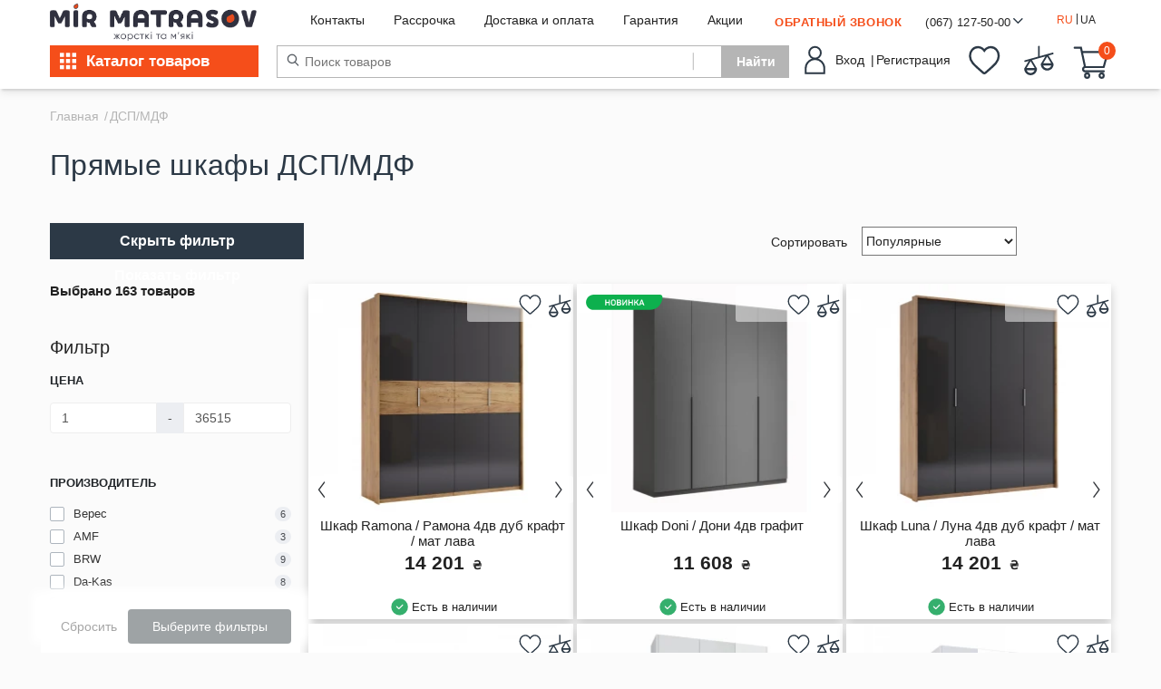

--- FILE ---
content_type: text/html; charset=utf-8
request_url: https://mirmatrasov.com/shka
body_size: 61221
content:
<!DOCTYPE html>
<!--[if IE]><![endif]
<!--[if IE 8 ]><html dir="ltr" lang="ru" class="ie8"><![endif]-->
<!--[if IE 9 ]><html dir="ltr" lang="ru" class="ie9"><![endif]-->
<!--[if (gt IE 9)|!(IE)]><!-->
    <html dir="ltr" lang="ru"> <!--<![endif]-->
    <head>
        <meta charset="UTF-8" />
        <meta name="viewport" content="width=device-width, initial-scale=1, maximum-scale=1, user-scalable=no">
        <meta http-equiv="X-UA-Compatible" content="IE=edge">
        <meta http-equiv="Cache-Control" content="no-cache">
        <link rel="shortcut icon" href="catalog/view/theme/mirmatrasov/image/favicon.png" type="image/png">
        <title>
            Прямой шкаф из ДСП МДФ в Днепре, Украина
        </title>
        <base href="https://mirmatrasov.com/" />
                    <meta name="description" content="Купить шкаф прямой из ДСП МДФ недорого в Днепре, Киеве, Харькове, Одессе. ⏩ Бесплатная доставка по Украине. ✔️ Лучшие производители. Приятная цена. Реальные отзывы ⚡" />
                            <meta name="keywords" content="Прямые шкафы ДСП/МДФ" />
                <link rel="stylesheet" href="catalog/view/theme/mirmatrasov/fonts/Panton/panton.css" >
        <link rel="stylesheet" href="catalog/view/theme/mirmatrasov/fonts/OpenSans/stylesheet.css" >
        <link rel="stylesheet" href="catalog/view/theme/mirmatrasov/stylesheet/bootstrap.css" >
        <link rel="stylesheet" href="catalog/view/theme/mirmatrasov/stylesheet/main.min.css" >
        <link rel="stylesheet" href="catalog/view/theme/mirmatrasov/stylesheet/common.min.css" >
        <link rel="stylesheet" href="catalog/view/javascript/slick/slick.css" >
        <link rel="stylesheet" href="catalog/view/javascript/slick/slick-theme.css" >
        <script src="catalog/view/javascript/jquery/jquery-2.1.1.min.js" type="text/javascript"></script>
        <script src="catalog/view/javascript/jquery-ui.js"></script>
        <script src="https://cdnjs.cloudflare.com/ajax/libs/popper.js/1.12.9/umd/popper.min.js" integrity="sha384-ApNbgh9B+Y1QKtv3Rn7W3mgPxhU9K/ScQsAP7hUibX39j7fakFPskvXusvfa0b4Q" crossorigin="anonymous"></script>
        <script async src="catalog/view/javascript/bootstrap/js/bootstrap.min.js" type="text/javascript"></script>
        <script src="catalog/view/javascript/slick/slick.min.js"></script>
        <script src="catalog/view/theme/mirmatrasov/js/sliders.js" type="text/javascript"></script>
        <link rel="preload" href="catalog/view/theme/mirmatrasov/stylesheet/pages.min.css" as="style">
        <link rel="stylesheet" href="catalog/view/theme/mirmatrasov/stylesheet/jquery.formstyler.css" />
        <link rel="stylesheet" href="catalog/view/theme/mirmatrasov/stylesheet/jquery.formstyler.theme.min.css" />
        <script async src="catalog/view/javascript/jquery/jquery.formstyler.min.js"></script>
                    <script async src="catalog/view/javascript/jquery/swiper/js/swiper.jquery.js" type="text/javascript"></script>
                    <script async src="catalog/view/theme/mirmatrasov/javascript/special_offer.js" type="text/javascript"></script>
                    <script async src="catalog/view/javascript/hpmodel/hpmodel.js" type="text/javascript"></script>
                <script async src="catalog/view/javascript/common.js" type="text/javascript"></script>
                                    <link
            href="https://mirmatrasov.com/shka" rel="canonical" />
                                                    <link
            href="https://mirmatrasov.com/shka?page=2" rel="next" />
                                                    <link
            href="https://mirmatrasov.com/image/catalog/faviconMM2.png" rel="icon" />
                        
									        	<link rel="alternate" hreflang="ru" href="https://mirmatrasov.com/shka" />
    											        	<link rel="alternate" hreflang="uk" href="https://mirmatrasov.com/shka-ua" />
    						
        <meta name="google-site-verification" content="aDUoM68lDa2sQ7ABC1KIdOxvoJ7igUu0lBXSNkkCZCU" />
        <!-- Google Tag Manager -->
        <script>(function(w,d,s,l,i){w[l]=w[l]||[];w[l].push({'gtm.start':
new Date().getTime(),event:'gtm.js'});var f=d.getElementsByTagName(s)[0],
j=d.createElement(s),dl=l!='dataLayer'?'&l='+l:'';j.async=true;j.src=
'https://www.googletagmanager.com/gtm.js?id='+i+dl;f.parentNode.insertBefore(j,f);
})(window,document,'script','dataLayer','GTM-MQZT5GX');</script>
    <!-- End Google Tag Manager -->

<style>

#hpmodel .hpmodel-type-select select { display: none; }
.jq-selectbox.form-control { border: none !important; padding: 0 !important; }
.hpm-cat-box { padding: 0 15px; }
.cat-product-thumb:hover .product_bottom { z-index: 4 !important; }

</style>
      

<meta property="og:title" content="Прямой шкаф из ДСП МДФ в Днепре, Украина" >
<meta property="og:description" content="Купить шкаф прямой из ДСП МДФ недорого в Днепре, Киеве, Харькове, Одессе. ⏩ Бесплатная доставка по Украине. ✔️ Лучшие производители. Приятная цена. Реальные отзывы ⚡" >
<meta property="og:site_name" content="Мир матрасов" >
<meta property="og:image" content="" >
<meta property="og:image:width" content="300" >
<meta property="og:image:height" content="300" >
<meta property="og:url" content="https://mirmatrasov.com/shka" >
                




                                                        
                <script src="catalog/view/javascript/ocdev_smart_cart/jquery.magnific-popup.min.js?v=3.0" type="text/javascript"></script>
        <link href="catalog/view/javascript/ocdev_smart_cart/magnific-popup.css?v=3.0" rel="stylesheet" media="screen" />
        <link rel="stylesheet" type="text/css" href="catalog/view/theme/default/stylesheet/ocdev_smart_cart/stylesheet.css?v=3.0" />
        <script type="text/javascript" src="catalog/view/javascript/ocdev_smart_cart/ocdev_smart_cart.js?v=3.0"></script>
              
    
<link rel="preload" href="https://mirmatrasov.com/image/catalog/Group2856(2).png" as="image">
</head>
    <body>
        <!-- Google Tag Manager (noscript) -->
        <noscript>
            <iframe src="https://www.googletagmanager.com/ns.html?id=GTM-MQZT5GX" height="0" width="0" style="display:none;visibility:hidden"></iframe>
        </noscript>
        <!-- End Google Tag Manager (noscript) -->
        <header id="header">
            <div class="swiper-viewport">
  <div id="banner2" class="swiper-container">
    <div class="swiper-wrapper"></div>
  </div>
</div>

            <div class="container">
                <div class="row hide-sm">
                    <div class="col-md-2 logo_img-block text-center">
                        <div id="logo">
                                                            <div>
                                    <a href="https://mirmatrasov.com/index.php?route=common/home">
                                        <img src="https://mirmatrasov.com/image/catalog/Group2856(2).png" title="Мир матрасов" alt="Мир матрасов" class="logo-header" />
                                    </a>
                                </div>
                                                    </div>
                    </div>
                    <div class="col-md-6 navbar-block">
                        <nav class="nav">
                            <div class="navbar">
                                <div class="dark-theme-switch" data-toggle="modal" data-target="#maintainModal">
                                    <span>
                                        <svg width="18" height="17" viewbox="0 0 18 17" fill="none" xmlns="http://www.w3.org/2000/svg">
                                            <path d="M16.3849 9.92367C15.9574 11.5105 15.0316 12.8948 13.7767 13.877C12.4786 14.8886 10.8607 15.4962 9.11251 15.4962C7.01827 15.4962 5.15559 14.6602 3.78408 13.2887C2.41317 11.9178 1.57656 10.0347 1.57656 7.96025C1.57656 6.24844 2.14611 4.67097 3.11608 3.39551C4.08481 2.15373 5.41773 1.21239 6.94465 0.750795C6.53461 1.28136 6.21969 1.87971 5.99748 2.52614L5.99745 2.52614L5.99568 2.53146C5.7716 3.20368 5.63616 3.94569 5.63616 4.71409C5.63616 6.54307 6.38145 8.21444 7.5788 9.41178C8.77614 10.6091 10.4475 11.3544 12.2765 11.3544C13.0807 11.3544 13.8515 11.2206 14.5624 10.9464C15.2325 10.7019 15.8451 10.3497 16.3849 9.92367Z" stroke="#2C3946" stroke-width="1.2" />
                                        </svg>
                                    </span>
                                    <label class="switch">
                                        <input type="checkbox" checked>
                                        <span class="slider-tema round"></span>
                                    </label>
                                    <span>
                                        <svg width="19" height="19" viewbox="0 0 19 19" fill="none" xmlns="http://www.w3.org/2000/svg">
                                            <path d="M14.6143 9.09614C14.6143 11.8986 12.3424 14.1704 9.53999 14.1704C6.73755 14.1704 4.46572 11.8986 4.46572 9.09614C4.46572 6.2937 6.73755 4.02188 9.53999 4.02188C12.3424 4.02188 14.6143 6.2937 14.6143 9.09614Z" stroke="#B5B5B5" stroke-width="1.2" />
                                            <path d="M9.53907 1.6653C9.35902 1.66551 9.17913 1.67227 8.99974 1.68554C9.0851 1.47752 9.22018 1.27139 9.38078 1.07962C9.4343 1.0157 9.48807 0.956489 9.53976 0.902731C9.59144 0.956485 9.6452 1.01569 9.69872 1.07961C9.85929 1.27137 9.99438 1.4775 10.0798 1.68553C9.90039 1.67227 9.72052 1.66551 9.54049 1.6653L9.53907 1.6653Z" stroke="#B5B5B5" stroke-width="1.2" />
                                            <path d="M9.54021 17.2898C9.48853 17.236 9.43477 17.1769 9.38126 17.1129C9.22066 16.9212 9.08556 16.715 9.00021 16.507C9.17954 16.5202 9.35938 16.527 9.53937 16.5272L9.54087 16.5272C9.72091 16.527 9.90079 16.5202 10.0802 16.507C9.99481 16.715 9.85975 16.9211 9.69918 17.1129C9.64565 17.1768 9.59189 17.236 9.54021 17.2898Z" stroke="#B5B5B5" stroke-width="1.2" />
                                            <path d="M14.795 3.84225L14.7938 3.84104C14.6664 3.714 14.5345 3.59168 14.3983 3.47431C14.6058 3.38761 14.847 3.33738 15.0961 3.31531C15.1791 3.30796 15.259 3.3041 15.3335 3.30262C15.3321 3.37714 15.3282 3.45697 15.3209 3.53996C15.2988 3.78909 15.2486 4.03036 15.1618 4.23782C15.0444 4.10165 14.9221 3.9697 14.795 3.84225Z" stroke="#B5B5B5" stroke-width="1.2" />
                                            <path d="M4.2848 14.35L4.28587 14.351C4.41332 14.4782 4.54527 14.6006 4.68147 14.718C4.47402 14.8047 4.23278 14.855 3.98367 14.877C3.90064 14.8844 3.82076 14.8882 3.74621 14.8897C3.74767 14.8151 3.75152 14.7352 3.75887 14.6522C3.78091 14.4031 3.83114 14.1618 3.9179 13.9544C4.03532 14.0906 4.15769 14.2225 4.2848 14.35ZM3.76951 15.3724C3.76954 15.3726 3.76952 15.3724 3.76945 15.3719L3.76951 15.3724Z" stroke="#B5B5B5" stroke-width="1.2" />
                                            <path d="M16.9706 9.09585C16.9704 8.91592 16.9636 8.73613 16.9504 8.55686C17.1584 8.6422 17.3645 8.77728 17.5563 8.93786C17.6202 8.99136 17.6794 9.0451 17.7331 9.09677C17.6794 9.14847 17.6201 9.20223 17.5562 9.25576C17.3644 9.41635 17.1583 9.55143 16.9504 9.63678C16.9636 9.45736 16.9704 9.27744 16.9706 9.09736L16.9706 9.09585Z" stroke="#B5B5B5" stroke-width="1.2" />
                                            <path d="M1.34664 9.09649C1.40038 9.04483 1.45956 8.9911 1.52344 8.93761C1.71521 8.77704 1.92134 8.64196 2.12938 8.55661C2.11613 8.73594 2.10937 8.91577 2.10915 9.09577L2.10915 9.09725C2.10937 9.27726 2.11612 9.45711 2.12936 9.63645C1.92131 9.55102 1.71518 9.41591 1.52344 9.25536C1.45956 9.20187 1.40038 9.14814 1.34664 9.09649Z" stroke="#B5B5B5" stroke-width="1.2" />
                                            <path d="M14.7938 14.3511L14.7949 14.35C14.922 14.2225 15.0444 14.0906 15.1618 13.9544C15.2486 14.1618 15.2988 14.4031 15.3209 14.6522C15.3282 14.7352 15.3321 14.8151 15.3335 14.8897C15.259 14.8882 15.1791 14.8844 15.0961 14.877C14.8469 14.855 14.6057 14.8047 14.3982 14.718C14.5344 14.6006 14.6663 14.4782 14.7938 14.3511Z" stroke="#B5B5B5" stroke-width="1.2" />
                                            <path d="M4.28592 3.84108L4.28475 3.84225C4.15767 3.9697 4.03532 4.10165 3.91791 4.23782C3.83115 4.03036 3.78092 3.78909 3.75887 3.53996C3.75153 3.45697 3.74768 3.37714 3.74621 3.30262C3.82075 3.3041 3.90059 3.30796 3.98361 3.31531C4.23269 3.33738 4.47392 3.38761 4.68137 3.4743C4.54523 3.59168 4.41332 3.71402 4.28592 3.84108ZM5.07126 3.72537C5.10887 3.76298 5.14415 3.80061 5.17861 3.83964C5.01586 3.97434 4.85936 4.11657 4.70962 4.26591C4.56034 4.41562 4.41815 4.57209 4.28348 4.7348L5.07126 3.72537Z" stroke="#B5B5B5" stroke-width="1.2" />
                                        </svg>
                                    </span>
                                </div>
                                <a class="header_link" href="https://mirmatrasov.com/contact">
                                    Контакты
                                </a>
                                <a class="header_link" href="https://mirmatrasov.com/rassrochka-i-kredit">
                                    Рассрочка
                                </a>
                                <a class="header_link" href="https://mirmatrasov.com/shipping-payment">
                                    Доставка и оплата
                                </a>
                                <a class="header_link" href="https://mirmatrasov.com/guarantee">
                                    Гарантия
                                </a>
                                <a class="header_link header_link-stock" href="https://mirmatrasov.com/index.php?route=information/information&information_id=18">
                                    Акции
                                </a>
                            </div>
                        </div>
                        <div class="col-md-4 header-top-block-end">
                            <ul class="header-menu">
                                                                    <li>
                                        <div id="loadScriptButton" class="callback-request">
                                            Обратный звонок
                                        </div>
                                    </li>
                                                                <li class="dropdown home bttn-phone">
                                    <a class="phone dropdown-toggle" type="button" id="dropdownMenuButton" data-toggle="dropdown" aria-haspopup="true" aria-expanded="false">
                                        (067) 127-50-00
                                                                                                                        										
                                                                                                                        
                                                                                
                                        <span>
                                            <svg class="dropdown-toggle-phone" width="11" height="6" viewbox="0 0 11 6" fill="none" xmlns="http://www.w3.org/2000/svg">
                                                <path d="M4.83038 5.78462L0.304679 1.25876C0.0166406 0.970863 0.0166406 0.504084 0.304679 0.216325C0.592461 -0.0714578 1.05921 -0.0714578 1.34697 0.216325L5.35153 4.22101L9.35595 0.216442C9.64384 -0.071341 10.1106 -0.071341 10.3983 0.216442C10.6862 0.504224 10.6862 0.97098 10.3983 1.25888L5.87256 5.78473C5.7286 5.92862 5.54012 6.00049 5.35155 6.00049C5.16289 6.00049 4.97427 5.92848 4.83038 5.78462Z" fill="#2C3946" />
                                            </svg>
                                        </span>
                                    </a>
                                    <div class="dropdown-menu" aria-labelledby="dropdownMenuButton">
                                        <a class="phone dropdown-item" href="tel:(067) 127-50-00">
                                            <i class="imob imob-kyivstar"></i>
                                            (067) 127-50-00
                                                                                                                                
                                                                                    
                                        </a>
                                        <a class="phone dropdown-item" href="tel:(095) 525-50-40">
                                            <i class="imob imob-vodafone"></i>
                                            (095) 525-50-40
                                                                                                                                
                                                                                    
                                        </a>
                                        <a class="phone dropdown-item" href="tel:(063) 683-81-80">
                                            <i class="imob imob-lifecell"></i>
                                            (063) 683-81-80
                                                                                                                                
                                                                                    
                                        </a>
                                        <div class="dropdown-menu-call">
                                            График работы call-центра Пн-Вс 9:00 - 19:00
                                        </div>
                                    </div>
                                </li>
                                <li>
                                    	<form action="https://mirmatrasov.com/index.php?route=common/language/language" method="post" enctype="multipart/form-data" id="form-language">
		<div class="btn-group">
		 			<span id="click-ru" class="language_ru">RU</span>
			<span class="mobile-sleh">|</span>
			<div class="">
									<input class="language-select" type="checkbox" name="ru-ru" data-id="#bl-2">
									<input class="language-select" type="checkbox" name="ua-uk" data-id="#bl-2">
							</div>
						<span class="language-breake">|</span>
			<span id="click-ua" class="language_ua">UA</span>
		</div>
		<input type="hidden" name="code" value=""/>
		<input type="hidden" name="redirect" value="https://mirmatrasov.com/shka"/>
	</form>


<script>
	function readCookie(name) {

	var name_cook = name+"=";
	var spl = document.cookie.split(";");
	
	for(var i=0; i<spl.length; i++) {
	
		var c = spl[i];
		
		while(c.charAt(0) == " ") {
		
			c = c.substring(1, c.length);
			
		}
		
		if(c.indexOf(name_cook) == 0) {
			
			return c.substring(name_cook.length, c.length);
			
		}
		
	}
	
	return null;
	
}
var value_cookie = readCookie("language");
if(value_cookie == "ru-ru") {
	$('.language_ru').addClass('checked-leng')
}else $('.language_ua').addClass('checked-leng')


	$('#click-ru').on('click', function() {
		$('input[name="ru-ru"]').trigger('click')
		$('.language_ru').addClass('checked-leng')
		$('.language_ua').removeClass('checked-leng')
		
	})
	$('#click-ua').on('click', function() {
		$('input[name="ua-uk"]').trigger('click')
		$('.language_ua').addClass('checked-leng')
		$('.language_ru').removeClass('checked-leng')
	})
	var userLang = navigator.language || navigator.userLanguage; 
</script>
                                </li>
                            </ul>
                        </div>
                    </div>
                    <div class="row header-bottom-line-group">
                        <div class="col-sm-2 col-md-5 col-lg-2 header-menu-button-block">
                            	<div class="dropdown show">
		<button class="bttn bttn-primary header-menu-button dropdown-toggle" type="button" data-toggle="dropdown">
		<svg class="menu-button-desctop" width="19" height="19" viewBox="0 0 19 19" fill="none" xmlns="http://www.w3.org/2000/svg">
<rect x="0.0498047" y="0.309082" width="4.5" height="4.5" fill="white"/>
<rect x="0.0498047" y="7.05908" width="4.5" height="4.5" fill="white"/>
<rect x="0.0498047" y="13.8091" width="4.5" height="4.5" fill="white"/>
<rect x="6.7998" y="0.309082" width="4.5" height="4.5" fill="white"/>
<rect x="6.7998" y="7.05908" width="4.5" height="4.5" fill="white"/>
<rect x="6.7998" y="13.8091" width="4.5" height="4.5" fill="white"/>
<rect x="13.5498" y="0.309082" width="4.5" height="4.5" fill="white"/>
<rect x="13.5498" y="7.05908" width="4.5" height="4.5" fill="white"/>
<rect x="13.5498" y="13.8091" width="4.5" height="4.5" fill="white"/>
</svg>
			<svg class="menu-button-mobile menu-button-desctop" width="33" height="25" viewBox="0 0 24 25" fill="none" xmlns="http://www.w3.org/2000/svg">
<rect y="0.966797" width="33" height="5" fill="#F54E1A"/>
<rect y="10.4668" width="33" height="5" fill="#F54E1A"/>
<rect y="19.9668" width="33" height="5" fill="#F54E1A"/>
</svg>
			<span class="hide-sm">Каталог товаров</span>
		</button>
		
		<ul class="mm_drop dropdown-menu dropdown-menu-home" x-placement="left-start">
			<li class="hide-md hide-lg sm-menu-header">
        	<div class="sm-menu-header-top">
			<a href="https://mirmatrasov.com/index.php?route=common/home">
				<img class="logo-dark" loading="lazy" src="/catalog/view/theme/mirmatrasov/image/MM.svg" alt="logo">
				</a>
				<div class="lang-mobile">
				<div class="lang-mobile-check">
					<form action="https://mirmatrasov.com/index.php?route=common/language/language" method="post" enctype="multipart/form-data" id="form-language">
		<div class="btn-group">
		 			<span id="click-ru" class="language_ru">RU</span>
			<span class="mobile-sleh">|</span>
			<div class="">
									<input class="language-select" type="checkbox" name="ru-ru" data-id="#bl-2">
									<input class="language-select" type="checkbox" name="ua-uk" data-id="#bl-2">
							</div>
						<span class="language-breake">|</span>
			<span id="click-ua" class="language_ua">UA</span>
		</div>
		<input type="hidden" name="code" value=""/>
		<input type="hidden" name="redirect" value="https://mirmatrasov.com/shka"/>
	</form>


<script>
	function readCookie(name) {

	var name_cook = name+"=";
	var spl = document.cookie.split(";");
	
	for(var i=0; i<spl.length; i++) {
	
		var c = spl[i];
		
		while(c.charAt(0) == " ") {
		
			c = c.substring(1, c.length);
			
		}
		
		if(c.indexOf(name_cook) == 0) {
			
			return c.substring(name_cook.length, c.length);
			
		}
		
	}
	
	return null;
	
}
var value_cookie = readCookie("language");
if(value_cookie == "ru-ru") {
	$('.language_ru').addClass('checked-leng')
}else $('.language_ua').addClass('checked-leng')


	$('#click-ru').on('click', function() {
		$('input[name="ru-ru"]').trigger('click')
		$('.language_ru').addClass('checked-leng')
		$('.language_ua').removeClass('checked-leng')
		
	})
	$('#click-ua').on('click', function() {
		$('input[name="ua-uk"]').trigger('click')
		$('.language_ua').addClass('checked-leng')
		$('.language_ru').removeClass('checked-leng')
	})
	var userLang = navigator.language || navigator.userLanguage; 
</script>
				</div>
				<div class="lang-mobile-close-svg">
					<svg width="20" height="20" viewBox="0 0 16 16" fill="none" xmlns="http://www.w3.org/2000/svg">
<mask id="path-1-outside-1" maskUnits="userSpaceOnUse" x="-0.267578" y="0" width="16" height="16" fill="black">
<rect fill="white" x="-0.267578" width="16" height="16"/>
<path d="M8.97091 8.00015L14.4765 2.49459C14.8185 2.15283 14.8185 1.5983 14.4765 1.25654C14.1344 0.914486 13.5805 0.914486 13.2384 1.25654L7.73286 6.7621L2.22701 1.25654C1.88496 0.914486 1.33102 0.914486 0.988963 1.25654C0.646908 1.5983 0.646908 2.15283 0.988963 2.49459L6.49481 8.00015L0.988963 13.5057C0.646908 13.8475 0.646908 14.402 0.988963 14.7438C1.15999 14.9145 1.38413 15 1.60799 15C1.83184 15 2.05598 14.9145 2.22701 14.7435L7.73286 9.2379L13.2384 14.7435C13.4094 14.9145 13.6336 15 13.8574 15C14.0813 15 14.3054 14.9145 14.4765 14.7435C14.8185 14.4017 14.8185 13.8472 14.4765 13.5054L8.97091 8.00015Z"/>
</mask>
<path d="M8.97091 8.00015L14.4765 2.49459C14.8185 2.15283 14.8185 1.5983 14.4765 1.25654C14.1344 0.914486 13.5805 0.914486 13.2384 1.25654L7.73286 6.7621L2.22701 1.25654C1.88496 0.914486 1.33102 0.914486 0.988963 1.25654C0.646908 1.5983 0.646908 2.15283 0.988963 2.49459L6.49481 8.00015L0.988963 13.5057C0.646908 13.8475 0.646908 14.402 0.988963 14.7438C1.15999 14.9145 1.38413 15 1.60799 15C1.83184 15 2.05598 14.9145 2.22701 14.7435L7.73286 9.2379L13.2384 14.7435C13.4094 14.9145 13.6336 15 13.8574 15C14.0813 15 14.3054 14.9145 14.4765 14.7435C14.8185 14.4017 14.8185 13.8472 14.4765 13.5054L8.97091 8.00015Z" fill="white"/>
<path d="M8.97091 8.00015L14.4765 2.49459C14.8185 2.15283 14.8185 1.5983 14.4765 1.25654C14.1344 0.914486 13.5805 0.914486 13.2384 1.25654L7.73286 6.7621L2.22701 1.25654C1.88496 0.914486 1.33102 0.914486 0.988963 1.25654C0.646908 1.5983 0.646908 2.15283 0.988963 2.49459L6.49481 8.00015L0.988963 13.5057C0.646908 13.8475 0.646908 14.402 0.988963 14.7438C1.15999 14.9145 1.38413 15 1.60799 15C1.83184 15 2.05598 14.9145 2.22701 14.7435L7.73286 9.2379L13.2384 14.7435C13.4094 14.9145 13.6336 15 13.8574 15C14.0813 15 14.3054 14.9145 14.4765 14.7435C14.8185 14.4017 14.8185 13.8472 14.4765 13.5054L8.97091 8.00015Z" stroke="white" mask="url(#path-1-outside-1)"/>
</svg>
</div>
				</div>
			</div>
			<div class="sm-menu-header-bottom">
				<div class="sm-menu-header-login">
				<a href="https://mirmatrasov.com/index.php?route=account/account" title="Личный кабинет" class="sm-menu-header-login-link">
						<span>
						<svg width="18" height="24" viewBox="0 0 18 24" fill="none" xmlns="http://www.w3.org/2000/svg">
<circle cx="9.14864" cy="5.71505" r="5.21505" stroke="white"/>
<mask id="path-2-inside-1" fill="white">
<path d="M0.457031 19.1429C0.457031 14.3426 4.34843 10.4512 9.14872 10.4512C13.949 10.4512 17.8404 14.3426 17.8404 19.1429V23.9996H0.457031V19.1429Z"/>
</mask>
<path d="M0.457031 19.1429C0.457031 14.3426 4.34843 10.4512 9.14872 10.4512C13.949 10.4512 17.8404 14.3426 17.8404 19.1429V23.9996H0.457031V19.1429Z" stroke="white" stroke-width="2" mask="url(#path-2-inside-1)"/>
</svg>
</span>
						Вход | Регистрация
					</a>
				</div>
				<div class="">
					<a class="header-menu_link header-menu_link-wishlist-white " href="https://mirmatrasov.com/wishlist" id="wishlist-total" data-toggle="tooltip" title="%s">
<svg width="25" height="23" viewBox="0 0 25 23" fill="none" xmlns="http://www.w3.org/2000/svg">
<mask id="path-1-inside-1" fill="white">
<path d="M22.1488 2.77582C20.9064 1.39894 19.2017 0.640625 17.3483 0.640625C15.963 0.640625 14.6942 1.08817 13.5773 1.97072C13.0137 2.41621 12.503 2.96123 12.0527 3.59738C11.6027 2.96142 11.0918 2.41621 10.528 1.97072C9.41125 1.08817 8.14252 0.640625 6.75714 0.640625C4.90375 0.640625 3.19885 1.39894 1.95648 2.77582C0.728943 4.1366 0.0527344 5.99563 0.0527344 8.01071C0.0527344 10.0847 0.809143 11.9832 2.43311 13.9856C3.88586 15.7767 5.97382 17.5949 8.39172 19.7004C9.21735 20.4194 10.1532 21.2344 11.1249 22.1026C11.3817 22.3323 11.7111 22.4588 12.0527 22.4588C12.3942 22.4588 12.7238 22.3323 12.9802 22.1029C13.9519 21.2346 14.8883 20.4192 15.7143 19.6998C18.1318 17.5948 20.2198 15.7767 21.6725 13.9854C23.2965 11.9832 24.0527 10.0847 24.0527 8.01052C24.0527 5.99563 23.3765 4.1366 22.1488 2.77582Z"/>
</mask>
<path d="M22.1488 2.77582C20.9064 1.39894 19.2017 0.640625 17.3483 0.640625C15.963 0.640625 14.6942 1.08817 13.5773 1.97072C13.0137 2.41621 12.503 2.96123 12.0527 3.59738C11.6027 2.96142 11.0918 2.41621 10.528 1.97072C9.41125 1.08817 8.14252 0.640625 6.75714 0.640625C4.90375 0.640625 3.19885 1.39894 1.95648 2.77582C0.728943 4.1366 0.0527344 5.99563 0.0527344 8.01071C0.0527344 10.0847 0.809143 11.9832 2.43311 13.9856C3.88586 15.7767 5.97382 17.5949 8.39172 19.7004C9.21735 20.4194 10.1532 21.2344 11.1249 22.1026C11.3817 22.3323 11.7111 22.4588 12.0527 22.4588C12.3942 22.4588 12.7238 22.3323 12.9802 22.1029C13.9519 21.2346 14.8883 20.4192 15.7143 19.6998C18.1318 17.5948 20.2198 15.7767 21.6725 13.9854C23.2965 11.9832 24.0527 10.0847 24.0527 8.01052C24.0527 5.99563 23.3765 4.1366 22.1488 2.77582Z" stroke="white" stroke-width="2.8" mask="url(#path-1-inside-1)"/>
</svg>
					</a>
					<a class="header-menu_link header-menu_link-compare-white" href="index.php?route=product/compare" id="compare-total" data-toggle="tooltip" title="Сравнение товаров">
<svg width="25" height="24" viewBox="0 0 25 24" fill="none" xmlns="http://www.w3.org/2000/svg">
<path d="M19.5152 7.60528L20.148 7.4295L23.7769 6.42154L23.9107 6.9033L23.7769 6.42153C23.8849 6.39153 23.9482 6.27959 23.9182 6.17139C23.8881 6.06329 23.7762 6.00003 23.6681 6.03006L23.6681 6.03007L19.1572 7.28305C19.1561 7.28336 19.155 7.28365 19.1539 7.28395L13.2627 8.92038L12.6289 9.09643V8.43862V0.703136C12.6289 0.590952 12.5379 0.5 12.4257 0.5C12.3136 0.5 12.2226 0.590952 12.2226 0.703136V8.82928V9.20932L11.8564 9.31104L5.60505 11.0475C5.60238 11.0483 5.59994 11.049 5.59778 11.0496L1.07474 12.3059C1.07474 12.3059 1.07473 12.3059 1.07473 12.3059C0.966731 12.3359 0.903359 12.4479 0.933347 12.5561L19.5152 7.60528ZM19.5152 7.60528L19.8531 8.16849M19.5152 7.60528L19.8531 8.16849M19.8531 8.16849L23.8965 14.9082L23.8966 14.9083C23.9155 14.9397 23.9254 14.9757 23.9254 15.0123V15.0127C23.9254 16.2748 23.435 17.4589 22.5425 18.3515C21.6499 19.244 20.4658 19.7345 19.2036 19.7345C16.6005 19.7345 14.4819 17.6159 14.4819 15.0128C14.4819 14.9761 14.4919 14.9399 14.511 14.9081L18.1232 8.88724L18.7677 7.81296L17.5606 8.14825L6.59198 11.195L5.95915 11.3708L6.29704 11.934L10.3405 18.6738L10.3406 18.6738C10.3595 18.7054 10.3695 18.7415 10.3695 18.7783C10.3695 21.3814 8.25092 23.5 5.64772 23.5C3.04461 23.5 0.92599 21.3814 0.92599 18.7783C0.92599 18.7415 0.936018 18.7053 0.954911 18.6738L0.954922 18.6738L4.5672 12.6527L5.2117 11.5784L4.00462 11.9137L1.1834 12.6974L1.18333 12.6974M19.8531 8.16849L1.18333 12.6974M1.18333 12.6974C1.16449 12.7026 1.14618 12.7049 1.12869 12.7049C1.03942 12.7049 0.958145 12.6452 0.933367 12.5561L1.18333 12.6974ZM5.58775 11.0521L5.58776 11.0522C5.58464 11.0529 5.58022 11.054 5.58314 11.0533L5.58775 11.0521ZM8.9247 18.5751H9.80776L9.35346 17.8179L6.07652 12.3559L5.64776 11.6412L5.21901 12.3559L1.94217 17.8179L1.48788 18.5751H2.37093H8.9247ZM15.4981 14.0523L15.0438 14.8096H15.9268H22.4807H23.3637L22.9094 14.0523L19.6325 8.59042L19.2037 7.87578L18.775 8.59042L15.4981 14.0523Z" stroke="white"/>
</svg>
					</a>
				</div>
			</div>

        	</li>
																		<li class="mm_item">
								<div class="mm_menu_children-text mm_menu_children-show" id="mm_menu_children-show">
								<a href="https://mirmatrasov.com/matrasy">
								<div>
									Матрасы
									</div>
									</a>								
									<div class="show-mobile-show hide-mobile">
									<svg class="hide-sm hide-sm-mobile hide-sm-mobile-new"  id="hide-sm-mobile" width="5" height="12" viewBox="0 0 5 12" fill="none" xmlns="http://www.w3.org/2000/svg">
										<path d="M0.417293 11.003L0.539309 10.9164L0.417293 11.003C0.476894 11.087 0.570512 11.15 0.68094 11.15C0.788382 11.15 0.883335 11.0919 0.945278 11.002L4.29267 6.28676C4.29282 6.28655 4.29297 6.28634 4.29312 6.28613C4.3543 6.20125 4.38022 6.09679 4.38047 6.00012C4.38072 5.90325 4.35522 5.79873 4.29494 5.71382L0.946074 0.996472C0.884575 0.909842 0.791204 0.85 0.681684 0.85C0.572163 0.85 0.478792 0.909842 0.417293 0.996472C0.356721 1.0818 0.330469 1.18592 0.330469 1.28344C0.330469 1.38096 0.356721 1.48508 0.417293 1.57041L3.5617 5.99974L0.417293 10.4291C0.356721 10.5144 0.330469 10.6185 0.330469 10.716C0.330469 10.8136 0.356721 10.9177 0.417293 11.003Z" fill="#2C3946" stroke="#2C3946" stroke-width="0.3"/>
									</svg>
								</div>
								<svg class="svg-desctop svg-desctop-test"  id="hide-sm-mobile-1" width="5" height="12" viewBox="0 0 5 12" fill="none" xmlns="http://www.w3.org/2000/svg">
										<path d="M0.417293 11.003L0.539309 10.9164L0.417293 11.003C0.476894 11.087 0.570512 11.15 0.68094 11.15C0.788382 11.15 0.883335 11.0919 0.945278 11.002L4.29267 6.28676C4.29282 6.28655 4.29297 6.28634 4.29312 6.28613C4.3543 6.20125 4.38022 6.09679 4.38047 6.00012C4.38072 5.90325 4.35522 5.79873 4.29494 5.71382L0.946074 0.996472C0.884575 0.909842 0.791204 0.85 0.681684 0.85C0.572163 0.85 0.478792 0.909842 0.417293 0.996472C0.356721 1.0818 0.330469 1.18592 0.330469 1.28344C0.330469 1.38096 0.356721 1.48508 0.417293 1.57041L3.5617 5.99974L0.417293 10.4291C0.356721 10.5144 0.330469 10.6185 0.330469 10.716C0.330469 10.8136 0.356721 10.9177 0.417293 11.003Z" fill="#2C3946" stroke="#2C3946" stroke-width="0.3"/>
									</svg>
								</div>
								<div class="show-mobile show-mobile-close hide-sm-mobile hide-sm">
								<svg id="hide-sm-mobile-3" width="15" height="15" viewBox="0 0 15 15" fill="none" xmlns="http://www.w3.org/2000/svg">
<rect width="1.88562" height="17.9134" transform="matrix(-0.707107 -0.707107 -0.707107 0.707107 14.6729 2.1875)" fill="#F54E1A"/>
<rect x="0.672852" y="2.1875" width="1.88562" height="17.9134" transform="rotate(-45 0.672852 2.1875)" fill="#F54E1A"/>
</svg>

								</div>
							<div class="mm_submenu hide-sm show-mobile">
								<div class="mm_submenu-content">
																			<ul class="mm_submenu-subcats" id="mm_submenu-subcats">
																							<div>
													<div class="mm_menu_children-2" style="padding-top:5px">
														<a href="https://mirmatrasov.com/matrasy/bespruzhinnye-matrasy">Беспружинные матрасы</a>
													</div>
																																										<div class="mm_menu_children-3">
																<a href="https://mirmatrasov.com/s-naturalnym-lateksom">С  кокосовой койрой</a>
															</div>
																													<div class="mm_menu_children-3">
																<a href="https://mirmatrasov.com/v-vakuumnoj-upakovke">В вакуумной упаковке</a>
															</div>
																													<div class="mm_menu_children-3">
																<a href="https://mirmatrasov.com/seriya-balance-komfortnye">Серия BALANCE-комфортные</a>
															</div>
																													<div class="mm_menu_children-3">
																<a href="https://mirmatrasov.com/s-penoj-memory">С пеной Memory</a>
															</div>
																																							</div>
																							<div>
													<div class="mm_menu_children-2" style="padding-top:5px">
														<a href="https://mirmatrasov.com/matrasy/matrasy-na-divan">Тонкие матрасы на диван</a>
													</div>
																																										<div class="mm_menu_children-3">
																<a href="https://mirmatrasov.com/v-vakuumnoj-upakovke-1">В вакуумной упаковке</a>
															</div>
																													<div class="mm_menu_children-3">
																<a href="https://mirmatrasov.com/s-kokosovoj-kojroj">С кокосовой койрой</a>
															</div>
																													<div class="mm_menu_children-3">
																<a href="https://mirmatrasov.com/s-termovojlokom">С термовойлоком</a>
															</div>
																													<div class="mm_menu_children-3">
																<a href="https://mirmatrasov.com/s-ortopedicheskim-effektom"> С ортопедическим эффектом</a>
															</div>
																													<div class="mm_menu_children-3">
																<a href="https://mirmatrasov.com/topper-tonkij-matras">Серия TOPPER-тонкие матрасы</a>
															</div>
																																							</div>
																							<div>
													<div class="mm_menu_children-2" style="padding-top:5px">
														<a href="https://mirmatrasov.com/matrasy/pruzhinnye-matrasy">Пружинные матрасы</a>
													</div>
																																										<div class="mm_menu_children-3">
																<a href="https://mirmatrasov.com/v-vakuumnoj-upakovke.ru">В вакуумной упаковке</a>
															</div>
																													<div class="mm_menu_children-3">
																<a href="https://mirmatrasov.com/pruzhiny">С пружинами Bonnel</a>
															</div>
																													<div class="mm_menu_children-3">
																<a href="https://mirmatrasov.com/pruzhiny-pocket-spring">С пружинами Pocket Spring</a>
															</div>
																													<div class="mm_menu_children-3">
																<a href="https://mirmatrasov.com/s-pruzhinami-micropocket">С пружинами Micropocket</a>
															</div>
																													<div class="mm_menu_children-3">
																<a href="https://mirmatrasov.com/na-dvojnom-pruzhinnom-bloke">C двойным пружинным блоком</a>
															</div>
																													<div class="mm_menu_children-3">
																<a href="https://mirmatrasov.com/seriya-balance">Серия BALANCE</a>
															</div>
																																							</div>
																							<div>
													<div class="mm_menu_children-2" style="padding-top:5px">
														<a href="https://mirmatrasov.com/matrasy/matrasy-na-zavisimyh-pruzhinah">Матрасы с зависимыми пружинами</a>
													</div>
																																										<div class="mm_menu_children-3">
																<a href="https://mirmatrasov.com/odnostoronnie">Односторонние </a>
															</div>
																													<div class="mm_menu_children-3">
																<a href="https://mirmatrasov.com/dvuhstoronnie">Двусторонние</a>
															</div>
																													<div class="mm_menu_children-3">
																<a href="https://mirmatrasov.com/usilennye">Усиленные</a>
															</div>
																																							</div>
																							<div>
													<div class="mm_menu_children-2" style="padding-top:5px">
														<a href="https://mirmatrasov.com/matrasy/matrasy-na-nezavisimyh-pruzhinah">Матрасы с независимыми пружинами</a>
													</div>
																																										<div class="mm_menu_children-3">
																<a href="https://mirmatrasov.com/zon-zhestkosti-net">Зон жесткости нет</a>
															</div>
																													<div class="mm_menu_children-3">
																<a href="https://mirmatrasov.com/treh-zonalnye">Трехзональные блоки пружин</a>
															</div>
																													<div class="mm_menu_children-3">
																<a href="https://mirmatrasov.com/pyati-zonalnye">Пятизональные блоки пружин</a>
															</div>
																													<div class="mm_menu_children-3">
																<a href="https://mirmatrasov.com/semi-zonalnye">Семизональные блоки пружин</a>
															</div>
																																							</div>
																							<div>
													<div class="mm_menu_children-2" style="padding-top:5px">
														<a href="https://mirmatrasov.com/matrasy/detskie-matrasy">Детские матрасы</a>
													</div>
																																										<div class="mm_menu_children-3">
																<a href="https://mirmatrasov.com/matrasy-kids-detskie">Для новорожденных</a>
															</div>
																													<div class="mm_menu_children-3">
																<a href="https://mirmatrasov.com/serii-kids-podrostkovye">Для подростков</a>
															</div>
																																							</div>
																							<div>
													<div class="mm_menu_children-2" style="padding-top:5px">
														<a href="https://mirmatrasov.com/matrasy/lateksnye-matrasy">Латексные матрасы</a>
													</div>
																																										<div class="mm_menu_children-3">
																<a href="https://mirmatrasov.com/bezpruzhinnye-matrasy-s-lateksom-">Беспружинные из латекса</a>
															</div>
																													<div class="mm_menu_children-3">
																<a href="https://mirmatrasov.com/pruzhinnye-matrasy-s-lateksom">Пружинные матрасы с латексом</a>
															</div>
																																							</div>
																							<div>
													<div class="mm_menu_children-2" style="padding-top:5px">
														<a href="https://mirmatrasov.com/matrasy/matrasy-s-effektom-pamyati">Матрасы с эффектом памяти</a>
													</div>
																																										<div class="mm_menu_children-3">
																<a href="https://mirmatrasov.com/bez-pruzhin">Безпружинные</a>
															</div>
																													<div class="mm_menu_children-3">
																<a href="https://mirmatrasov.com/s-pruzhinami">С пружинами</a>
															</div>
																													<div class="mm_menu_children-3">
																<a href="https://mirmatrasov.com/tonkie-na-divan">Тонкие на диван</a>
															</div>
																													<div class="mm_menu_children-3">
																<a href="https://mirmatrasov.com/seriya-professional-anatomicheskie">Серия PROFESSIONAL-анатомические</a>
															</div>
																																							</div>
																							<div>
													<div class="mm_menu_children-2" style="padding-top:5px">
														<a href="https://mirmatrasov.com/matrasy/medicinskie-matrasy">Медицинские матрасы</a>
													</div>
																									</div>
																							<div>
													<div class="mm_menu_children-2" style="padding-top:5px">
														<a href="https://mirmatrasov.com/matrasy/matrasy-ekonom-klassa">Бюджетные матрасы  </a>
													</div>
																																										<div class="mm_menu_children-3">
																<a href="https://mirmatrasov.com/бpruzhinnye-matrasy">Пружинные</a>
															</div>
																													<div class="mm_menu_children-3">
																<a href="https://mirmatrasov.com/бbezpruzhinnye">Безпружинные</a>
															</div>
																													<div class="mm_menu_children-3">
																<a href="https://mirmatrasov.com/seriya-start-luchshaya-cena">START-лучшая цена</a>
															</div>
																													<div class="mm_menu_children-3">
																<a href="https://mirmatrasov.com/matrasy-na-karkasnoj-osnove">На каркасной основе</a>
															</div>
																													<div class="mm_menu_children-3">
																<a href="https://mirmatrasov.com/vatnye-matrasy">Ватные матрасы</a>
															</div>
																																							</div>
																							<div>
													<div class="mm_menu_children-2" style="padding-top:5px">
														<a href="https://mirmatrasov.com/matrasy/matrasy-premium-klassa">Матрасы премиум </a>
													</div>
																																										<div class="mm_menu_children-3">
																<a href="https://mirmatrasov.com/importnye-matrasy">Импортные </a>
															</div>
																													<div class="mm_menu_children-3">
																<a href="https://mirmatrasov.com/matrasy-proizvodstva-ukrainy">Производства Украины</a>
															</div>
																													<div class="mm_menu_children-3">
																<a href="https://mirmatrasov.com/matrasy-vysotoj-ot-30-sm">Высотой от 30 см</a>
															</div>
																													<div class="mm_menu_children-3">
																<a href="https://mirmatrasov.com/seriya-relax-superkomfortnye">Серия RELAX-суперкомфортные</a>
															</div>
																																							</div>
																					</ul>
										<div class="mm_cat-image">
											<a href="https://mirmatrasov.com/matrasy" class="cat-image-style">
												<img loading="lazy" src="https://mirmatrasov.com/image/cachewebp/catalog/ImageCategoryMenu/Rectangle5-250x554.webp" alt="https://mirmatrasov.com/image/cachewebp/catalog/ImageCategoryMenu/Rectangle5-250x554.webp" class="cat-image2">
											</a>
										</div>
									

																			<a href="https://mirmatrasov.com/matrasy" class="mm_banner">
											<img loading="lazy" src="https://mirmatrasov.com/image/cachewebp/catalog/Photo-matrasy/mattressbanner-635x60-sleep-fly-emm-635x60.webp" alt="banner" class="menu-banner">
										</a>
									

									<a href="https://mirmatrasov.com/matrasy">
										<div class="manufacturers-all">Смотреть все
											<svg width="7" height="12" viewbox="0 0 7 12" fill="none" xmlns="http://www.w3.org/2000/svg">
												<path d="M5.72554 5.28993L1.26038 0.572579C1.05663 0.357318 0.722133 0.357318 0.51838 0.572579C0.321998 0.780052 0.321998 1.10909 0.51838 1.31657L4.63044 5.66087L0.51838 10.0052C0.321998 10.2127 0.321998 10.5417 0.51838 10.7492C0.615384 10.8516 0.749701 10.9111 0.888388 10.9111C1.02197 10.9111 1.15876 10.8574 1.25975 10.7477L5.72191 6.03354C5.72224 6.0332 5.72256 6.03287 5.72288 6.03254C5.92027 5.82685 5.91984 5.49519 5.72554 5.28993Z" fill="#F54E1A" stroke="#F54E1A" stroke-width="0.5"/>
											</svg>
										</div>
									</a>
																			<ul class="mm_manufs">
																							<li>
													<a href="https://mirmatrasov.com/amf-ru" title="AMF" class="menu-brand"><img loading="lazy" src="https://mirmatrasov.com/image/cache/catalog/manufacturer/915-80x34.gif" alt="AMF"></a>
												</li>
																					</ul>
																	</div>
							</div>
							<svg class="bottom-menu" width="15" height="7" viewBox="0 0 15 7" fill="none" xmlns="http://www.w3.org/2000/svg">
							<path d="M7.79951 6.44564L14.4038 1.75722C14.5126 1.67995 14.5836 1.56605 14.5836 1.436C14.5836 1.30595 14.5126 1.19204 14.4038 1.11478C14.2963 1.03843 14.1632 1.0043 14.0368 1.0043C13.9103 1.0043 13.7773 1.03843 13.6698 1.11478L7.43396 5.5416L1.19816 1.11478C1.09062 1.03843 0.957582 1.0043 0.831141 1.0043C0.7047 1.0043 0.571658 1.03843 0.464121 1.11478C0.35837 1.18985 0.283594 1.30429 0.283594 1.43496C0.283594 1.56266 0.352596 1.67844 0.465108 1.75584L7.06731 6.44277C7.06751 6.44291 7.06771 6.44306 7.06791 6.44321C7.17461 6.52017 7.30799 6.55397 7.43357 6.55429C7.55937 6.55462 7.69281 6.52139 7.79951 6.44564Z" fill="#F54E1A" stroke="#F54E1A" stroke-width="0.3"/>
							</svg>
						</li>
											<li class="mm_item">
								<div class="mm_menu_children-text mm_menu_children-show" id="mm_menu_children-show">
								<a href="https://mirmatrasov.com/krovati">
								<div>
									Кровати
									</div>
									</a>								
									<div class="show-mobile-show hide-mobile">
									<svg class="hide-sm hide-sm-mobile hide-sm-mobile-new"  id="hide-sm-mobile" width="5" height="12" viewBox="0 0 5 12" fill="none" xmlns="http://www.w3.org/2000/svg">
										<path d="M0.417293 11.003L0.539309 10.9164L0.417293 11.003C0.476894 11.087 0.570512 11.15 0.68094 11.15C0.788382 11.15 0.883335 11.0919 0.945278 11.002L4.29267 6.28676C4.29282 6.28655 4.29297 6.28634 4.29312 6.28613C4.3543 6.20125 4.38022 6.09679 4.38047 6.00012C4.38072 5.90325 4.35522 5.79873 4.29494 5.71382L0.946074 0.996472C0.884575 0.909842 0.791204 0.85 0.681684 0.85C0.572163 0.85 0.478792 0.909842 0.417293 0.996472C0.356721 1.0818 0.330469 1.18592 0.330469 1.28344C0.330469 1.38096 0.356721 1.48508 0.417293 1.57041L3.5617 5.99974L0.417293 10.4291C0.356721 10.5144 0.330469 10.6185 0.330469 10.716C0.330469 10.8136 0.356721 10.9177 0.417293 11.003Z" fill="#2C3946" stroke="#2C3946" stroke-width="0.3"/>
									</svg>
								</div>
								<svg class="svg-desctop svg-desctop-test"  id="hide-sm-mobile-1" width="5" height="12" viewBox="0 0 5 12" fill="none" xmlns="http://www.w3.org/2000/svg">
										<path d="M0.417293 11.003L0.539309 10.9164L0.417293 11.003C0.476894 11.087 0.570512 11.15 0.68094 11.15C0.788382 11.15 0.883335 11.0919 0.945278 11.002L4.29267 6.28676C4.29282 6.28655 4.29297 6.28634 4.29312 6.28613C4.3543 6.20125 4.38022 6.09679 4.38047 6.00012C4.38072 5.90325 4.35522 5.79873 4.29494 5.71382L0.946074 0.996472C0.884575 0.909842 0.791204 0.85 0.681684 0.85C0.572163 0.85 0.478792 0.909842 0.417293 0.996472C0.356721 1.0818 0.330469 1.18592 0.330469 1.28344C0.330469 1.38096 0.356721 1.48508 0.417293 1.57041L3.5617 5.99974L0.417293 10.4291C0.356721 10.5144 0.330469 10.6185 0.330469 10.716C0.330469 10.8136 0.356721 10.9177 0.417293 11.003Z" fill="#2C3946" stroke="#2C3946" stroke-width="0.3"/>
									</svg>
								</div>
								<div class="show-mobile show-mobile-close hide-sm-mobile hide-sm">
								<svg id="hide-sm-mobile-3" width="15" height="15" viewBox="0 0 15 15" fill="none" xmlns="http://www.w3.org/2000/svg">
<rect width="1.88562" height="17.9134" transform="matrix(-0.707107 -0.707107 -0.707107 0.707107 14.6729 2.1875)" fill="#F54E1A"/>
<rect x="0.672852" y="2.1875" width="1.88562" height="17.9134" transform="rotate(-45 0.672852 2.1875)" fill="#F54E1A"/>
</svg>

								</div>
							<div class="mm_submenu hide-sm show-mobile">
								<div class="mm_submenu-content">
																			<ul class="mm_submenu-subcats" id="mm_submenu-subcats">
																							<div>
													<div class="mm_menu_children-2" style="padding-top:5px">
														<a href="https://mirmatrasov.com/krovati/myagkie-krovati">Мягкие кровати</a>
													</div>
																																										<div class="mm_menu_children-3">
																<a href="https://mirmatrasov.com/Mond-imygkie-ru">Mondi</a>
															</div>
																													<div class="mm_menu_children-3">
																<a href="https://mirmatrasov.com/Stalliere">Polsterbett</a>
															</div>
																													<div class="mm_menu_children-3">
																<a href="https://mirmatrasov.com/greensofa">Кровать с матрасом  Simple</a>
															</div>
																													<div class="mm_menu_children-3">
																<a href="https://mirmatrasov.com/richman">Richman</a>
															</div>
																													<div class="mm_menu_children-3">
																<a href="https://mirmatrasov.com/dommino">Dommino</a>
															</div>
																													<div class="mm_menu_children-3">
																<a href="https://mirmatrasov.com/miagkie-zlatamebel">Zlatamebel</a>
															</div>
																																							</div>
																							<div>
													<div class="mm_menu_children-2" style="padding-top:5px">
														<a href="https://mirmatrasov.com/krovati/derevyane-krovati">Деревянные кровати</a>
													</div>
																																										<div class="mm_menu_children-3">
																<a href="https://mirmatrasov.com/drimka1">Drimka</a>
															</div>
																													<div class="mm_menu_children-3">
																<a href="https://mirmatrasov.com/homeline">HomeLine</a>
															</div>
																													<div class="mm_menu_children-3">
																<a href="https://mirmatrasov.com/bad-group">Estella</a>
															</div>
																													<div class="mm_menu_children-3">
																<a href="https://mirmatrasov.com/vivaldi">Vivaldi</a>
															</div>
																													<div class="mm_menu_children-3">
																<a href="https://mirmatrasov.com/eliseevskaya-mebel">Елисеевская мебель</a>
															</div>
																																							</div>
																							<div>
													<div class="mm_menu_children-2" style="padding-top:5px">
														<a href="https://mirmatrasov.com/krovati/metallicheskie-krova">Металлические кровати</a>
													</div>
																																										<div class="mm_menu_children-3">
																<a href="https://mirmatrasov.com/tenero">Tenero</a>
															</div>
																													<div class="mm_menu_children-3">
																<a href="https://mirmatrasov.com/metal-designe">Metal-Designe</a>
															</div>
																													<div class="mm_menu_children-3">
																<a href="https://mirmatrasov.com/metakam">Метакам</a>
															</div>
																																							</div>
																							<div>
													<div class="mm_menu_children-2" style="padding-top:5px">
														<a href="https://mirmatrasov.com/krovati/krovati-tahta">Кровать- тахта</a>
													</div>
																																										<div class="mm_menu_children-3">
																<a href="https://mirmatrasov.com/krovatitahtu ">Мягкие</a>
															</div>
																													<div class="mm_menu_children-3">
																<a href="https://mirmatrasov.com/derevynitahtu">Деревянные</a>
															</div>
																													<div class="mm_menu_children-3">
																<a href="https://mirmatrasov.com/metallicheskietah">Металлические</a>
															</div>
																													<div class="mm_menu_children-3">
																<a href="https://mirmatrasov.com/Tdsp-mdf">ДСП\МДФ</a>
															</div>
																													<div class="mm_menu_children-3">
																<a href="https://mirmatrasov.com/Tso-vstroennym-matrasom">Со встроенным матрасом</a>
															</div>
																																							</div>
																							<div>
													<div class="mm_menu_children-2" style="padding-top:5px">
														<a href="https://mirmatrasov.com/krovati/krovati-s-podjemnym-mehanizmom">Кровати с подъёмным механизмом</a>
													</div>
																																										<div class="mm_menu_children-3">
																<a href="https://mirmatrasov.com/PMpolsterbett">Polsterbett</a>
															</div>
																													<div class="mm_menu_children-3">
																<a href="https://mirmatrasov.com/PMmondi">Mondi </a>
															</div>
																													<div class="mm_menu_children-3">
																<a href="https://mirmatrasov.com/pmsimple">Simple</a>
															</div>
																													<div class="mm_menu_children-3">
																<a href="https://mirmatrasov.com/bis-m">Бис-М</a>
															</div>
																													<div class="mm_menu_children-3">
																<a href="https://mirmatrasov.com/novelty">Novelty</a>
															</div>
																													<div class="mm_menu_children-3">
																<a href="https://mirmatrasov.com/zlatamebel">Zlatamebel</a>
															</div>
																																							</div>
																							<div>
													<div class="mm_menu_children-2" style="padding-top:5px">
														<a href="https://mirmatrasov.com/krovati/krovati-iz-mdf-dsp">Кровати из МДФ и ДСП</a>
													</div>
																																										<div class="mm_menu_children-3">
																<a href="https://mirmatrasov.com/miro-mark">MiroMark</a>
															</div>
																													<div class="mm_menu_children-3">
																<a href="https://mirmatrasov.com/mebelservice">MebelService</a>
															</div>
																													<div class="mm_menu_children-3">
																<a href="https://mirmatrasov.com/svt-meblv">Свит-Меблив</a>
															</div>
																													<div class="mm_menu_children-3">
																<a href="https://mirmatrasov.com/feniks-mebel">Феникс мебель</a>
															</div>
																													<div class="mm_menu_children-3">
																<a href="https://mirmatrasov.com/sokme">Сокме</a>
															</div>
																																							</div>
																							<div>
													<div class="mm_menu_children-2" style="padding-top:5px">
														<a href="https://mirmatrasov.com/krovati/dvuspalnye-krovati">Двухспальные кровати</a>
													</div>
																																										<div class="mm_menu_children-3">
																<a href="https://mirmatrasov.com/MiroMark-dvospalni">Miro Mark </a>
															</div>
																													<div class="mm_menu_children-3">
																<a href="https://mirmatrasov.com/Matroluxe-dvospalni">Matroluxe</a>
															</div>
																													<div class="mm_menu_children-3">
																<a href="https://mirmatrasov.com/mondi-dvospalni">Mondi</a>
															</div>
																													<div class="mm_menu_children-3">
																<a href="https://mirmatrasov.com/temp-dvospalni">ТеМП</a>
															</div>
																													<div class="mm_menu_children-3">
																<a href="https://mirmatrasov.com/dkdrimka">Дримка</a>
															</div>
																																							</div>
																							<div>
													<div class="mm_menu_children-2" style="padding-top:5px">
														<a href="https://mirmatrasov.com/krovati/dvuhjyarusnye-krovati">Двухъярусные кровати</a>
													</div>
																																										<div class="mm_menu_children-3">
																<a href="https://mirmatrasov.com/drimka-dvuch">Drimka</a>
															</div>
																													<div class="mm_menu_children-3">
																<a href="https://mirmatrasov.com/opt-torg">Энергия</a>
															</div>
																													<div class="mm_menu_children-3">
																<a href="https://mirmatrasov.com/Olimp-dvych">Олимп</a>
															</div>
																													<div class="mm_menu_children-3">
																<a href="https://mirmatrasov.com/dvtenero"> Tenero </a>
															</div>
																																							</div>
																							<div>
													<div class="mm_menu_children-2" style="padding-top:5px">
														<a href="https://mirmatrasov.com/krovati/odnospalnye-krovati">Односпальные кровати</a>
													</div>
																																										<div class="mm_menu_children-3">
																<a href="https://mirmatrasov.com/tenero-odnospalka">Тенеро</a>
															</div>
																													<div class="mm_menu_children-3">
																<a href="https://mirmatrasov.com/drimka-odnospalka">Дримка</a>
															</div>
																													<div class="mm_menu_children-3">
																<a href="https://mirmatrasov.com/HomeLineodnospalka">HomeLine</a>
															</div>
																													<div class="mm_menu_children-3">
																<a href="https://mirmatrasov.com/tisa-mebel">Тиса-мебель</a>
															</div>
																													<div class="mm_menu_children-3">
																<a href="https://mirmatrasov.com/sentenzo-odnospalka">Sentenzo</a>
															</div>
																																							</div>
																							<div>
													<div class="mm_menu_children-2" style="padding-top:5px">
														<a href="https://mirmatrasov.com/krovati/karkasy-s-lamelyami">Каркасы для кроватей</a>
													</div>
																									</div>
																							<div>
													<div class="mm_menu_children-2" style="padding-top:5px">
														<a href="https://mirmatrasov.com/krovati/detskie-krovati">Детские кровати</a>
													</div>
																																										<div class="mm_menu_children-3">
																<a href="https://mirmatrasov.com/drimka">Drimka</a>
															</div>
																													<div class="mm_menu_children-3">
																<a href="https://mirmatrasov.com/domik">DomiK</a>
															</div>
																													<div class="mm_menu_children-3">
																<a href="https://mirmatrasov.com/valter">Вальтер</a>
															</div>
																													<div class="mm_menu_children-3">
																<a href="https://mirmatrasov.com/viorina-deko">Viorina-deko</a>
															</div>
																													<div class="mm_menu_children-3">
																<a href="https://mirmatrasov.com/halmar">Halmar</a>
															</div>
																																							</div>
																							<div>
													<div class="mm_menu_children-2" style="padding-top:5px">
														<a href="https://mirmatrasov.com/krovati/krovati-dlya-novorozhdennyh">Кровати для новорожденных</a>
													</div>
																																										<div class="mm_menu_children-3">
																<a href="https://mirmatrasov.com/labona">LaBona</a>
															</div>
																													<div class="mm_menu_children-3">
																<a href="https://mirmatrasov.com/goydalka">Goydalka</a>
															</div>
																													<div class="mm_menu_children-3">
																<a href="https://mirmatrasov.com/pinocchio">Pinocchio</a>
															</div>
																													<div class="mm_menu_children-3">
																<a href="https://mirmatrasov.com/veres">Верес</a>
															</div>
																																							</div>
																							<div>
													<div class="mm_menu_children-2" style="padding-top:5px">
														<a href="https://mirmatrasov.com/krovati/rasskladushki">Расскладушки</a>
													</div>
																									</div>
																					</ul>
										<div class="mm_cat-image">
											<a href="https://mirmatrasov.com/krovati" class="cat-image-style">
												<img loading="lazy" src="https://mirmatrasov.com/image/cachewebp/catalog/ImageCategoryMenu/bed-250x554.webp" alt="https://mirmatrasov.com/image/cachewebp/catalog/ImageCategoryMenu/bed-250x554.webp" class="cat-image2">
											</a>
										</div>
									

																			<a href="https://mirmatrasov.com/krovati" class="mm_banner">
											<img loading="lazy" src="https://mirmatrasov.com/image/cachewebp/catalog/banery/bannery-kategorii/baner-menu-krovati3-635x60.webp" alt="banner" class="menu-banner">
										</a>
									

									<a href="https://mirmatrasov.com/krovati">
										<div class="manufacturers-all">Смотреть все
											<svg width="7" height="12" viewbox="0 0 7 12" fill="none" xmlns="http://www.w3.org/2000/svg">
												<path d="M5.72554 5.28993L1.26038 0.572579C1.05663 0.357318 0.722133 0.357318 0.51838 0.572579C0.321998 0.780052 0.321998 1.10909 0.51838 1.31657L4.63044 5.66087L0.51838 10.0052C0.321998 10.2127 0.321998 10.5417 0.51838 10.7492C0.615384 10.8516 0.749701 10.9111 0.888388 10.9111C1.02197 10.9111 1.15876 10.8574 1.25975 10.7477L5.72191 6.03354C5.72224 6.0332 5.72256 6.03287 5.72288 6.03254C5.92027 5.82685 5.91984 5.49519 5.72554 5.28993Z" fill="#F54E1A" stroke="#F54E1A" stroke-width="0.5"/>
											</svg>
										</div>
									</a>
																	</div>
							</div>
							<svg class="bottom-menu" width="15" height="7" viewBox="0 0 15 7" fill="none" xmlns="http://www.w3.org/2000/svg">
							<path d="M7.79951 6.44564L14.4038 1.75722C14.5126 1.67995 14.5836 1.56605 14.5836 1.436C14.5836 1.30595 14.5126 1.19204 14.4038 1.11478C14.2963 1.03843 14.1632 1.0043 14.0368 1.0043C13.9103 1.0043 13.7773 1.03843 13.6698 1.11478L7.43396 5.5416L1.19816 1.11478C1.09062 1.03843 0.957582 1.0043 0.831141 1.0043C0.7047 1.0043 0.571658 1.03843 0.464121 1.11478C0.35837 1.18985 0.283594 1.30429 0.283594 1.43496C0.283594 1.56266 0.352596 1.67844 0.465108 1.75584L7.06731 6.44277C7.06751 6.44291 7.06771 6.44306 7.06791 6.44321C7.17461 6.52017 7.30799 6.55397 7.43357 6.55429C7.55937 6.55462 7.69281 6.52139 7.79951 6.44564Z" fill="#F54E1A" stroke="#F54E1A" stroke-width="0.3"/>
							</svg>
						</li>
											<li class="mm_item">
								<div class="mm_menu_children-text mm_menu_children-show" id="mm_menu_children-show">
								<a href="https://mirmatrasov.com/tekstil-dlya-spalni">
								<div>
									Текстиль и аксессуары
									</div>
									</a>								
									<div class="show-mobile-show hide-mobile">
									<svg class="hide-sm hide-sm-mobile hide-sm-mobile-new"  id="hide-sm-mobile" width="5" height="12" viewBox="0 0 5 12" fill="none" xmlns="http://www.w3.org/2000/svg">
										<path d="M0.417293 11.003L0.539309 10.9164L0.417293 11.003C0.476894 11.087 0.570512 11.15 0.68094 11.15C0.788382 11.15 0.883335 11.0919 0.945278 11.002L4.29267 6.28676C4.29282 6.28655 4.29297 6.28634 4.29312 6.28613C4.3543 6.20125 4.38022 6.09679 4.38047 6.00012C4.38072 5.90325 4.35522 5.79873 4.29494 5.71382L0.946074 0.996472C0.884575 0.909842 0.791204 0.85 0.681684 0.85C0.572163 0.85 0.478792 0.909842 0.417293 0.996472C0.356721 1.0818 0.330469 1.18592 0.330469 1.28344C0.330469 1.38096 0.356721 1.48508 0.417293 1.57041L3.5617 5.99974L0.417293 10.4291C0.356721 10.5144 0.330469 10.6185 0.330469 10.716C0.330469 10.8136 0.356721 10.9177 0.417293 11.003Z" fill="#2C3946" stroke="#2C3946" stroke-width="0.3"/>
									</svg>
								</div>
								<svg class="svg-desctop svg-desctop-test"  id="hide-sm-mobile-1" width="5" height="12" viewBox="0 0 5 12" fill="none" xmlns="http://www.w3.org/2000/svg">
										<path d="M0.417293 11.003L0.539309 10.9164L0.417293 11.003C0.476894 11.087 0.570512 11.15 0.68094 11.15C0.788382 11.15 0.883335 11.0919 0.945278 11.002L4.29267 6.28676C4.29282 6.28655 4.29297 6.28634 4.29312 6.28613C4.3543 6.20125 4.38022 6.09679 4.38047 6.00012C4.38072 5.90325 4.35522 5.79873 4.29494 5.71382L0.946074 0.996472C0.884575 0.909842 0.791204 0.85 0.681684 0.85C0.572163 0.85 0.478792 0.909842 0.417293 0.996472C0.356721 1.0818 0.330469 1.18592 0.330469 1.28344C0.330469 1.38096 0.356721 1.48508 0.417293 1.57041L3.5617 5.99974L0.417293 10.4291C0.356721 10.5144 0.330469 10.6185 0.330469 10.716C0.330469 10.8136 0.356721 10.9177 0.417293 11.003Z" fill="#2C3946" stroke="#2C3946" stroke-width="0.3"/>
									</svg>
								</div>
								<div class="show-mobile show-mobile-close hide-sm-mobile hide-sm">
								<svg id="hide-sm-mobile-3" width="15" height="15" viewBox="0 0 15 15" fill="none" xmlns="http://www.w3.org/2000/svg">
<rect width="1.88562" height="17.9134" transform="matrix(-0.707107 -0.707107 -0.707107 0.707107 14.6729 2.1875)" fill="#F54E1A"/>
<rect x="0.672852" y="2.1875" width="1.88562" height="17.9134" transform="rotate(-45 0.672852 2.1875)" fill="#F54E1A"/>
</svg>

								</div>
							<div class="mm_submenu hide-sm show-mobile">
								<div class="mm_submenu-content">
																			<ul class="mm_submenu-subcats" id="mm_submenu-subcats">
																							<div>
													<div class="mm_menu_children-2" style="padding-top:5px">
														<a href="https://mirmatrasov.com/tekstil-dlya-spalni/podushki">Подушки</a>
													</div>
																																										<div class="mm_menu_children-3">
																<a href="https://mirmatrasov.com/ortopedicheskie">Ортопедические</a>
															</div>
																													<div class="mm_menu_children-3">
																<a href="https://mirmatrasov.com/klassicheskie">Классические</a>
															</div>
																													<div class="mm_menu_children-3">
																<a href="https://mirmatrasov.com/puh-pero">Пух/Перо</a>
															</div>
																													<div class="mm_menu_children-3">
																<a href="https://mirmatrasov.com/s-effektom-pamyati">С эффектом памяти</a>
															</div>
																													<div class="mm_menu_children-3">
																<a href="https://mirmatrasov.com/latesnye">Латексные</a>
															</div>
																													<div class="mm_menu_children-3">
																<a href="https://mirmatrasov.com/gipoallergennye">Гипоаллергенные</a>
															</div>
																													<div class="mm_menu_children-3">
																<a href="https://mirmatrasov.com/dlya-detej">Детские</a>
															</div>
																													<div class="mm_menu_children-3">
																<a href="https://mirmatrasov.com/valiki">Валики</a>
															</div>
																													<div class="mm_menu_children-3">
																<a href="https://mirmatrasov.com/dekorativnye">Декоративные</a>
															</div>
																													<div class="mm_menu_children-3">
																<a href="https://mirmatrasov.com/dlya-puteshestvij">Для путешествий</a>
															</div>
																													<div class="mm_menu_children-3">
																<a href="https://mirmatrasov.com/termoreguliruyuschie">Терморегулирующие</a>
															</div>
																													<div class="mm_menu_children-3">
																<a href="https://mirmatrasov.com/massazhnye">Массажные</a>
															</div>
																													<div class="mm_menu_children-3">
																<a href="https://mirmatrasov.com/dlya-beremennyh">Для беременных</a>
															</div>
																													<div class="mm_menu_children-3">
																<a href="https://mirmatrasov.com/dlya-kormleniya">Для кормления</a>
															</div>
																													<div class="mm_menu_children-3">
																<a href="https://mirmatrasov.com/dlya-novorozhdennyh">Для новорожденных</a>
															</div>
																																							</div>
																							<div>
													<div class="mm_menu_children-2" style="padding-top:5px">
														<a href="https://mirmatrasov.com/tekstil-dlya-spalni/odeyala">Одеяла</a>
													</div>
																																										<div class="mm_menu_children-3">
																<a href="https://mirmatrasov.com/gipoallergennye-odeyala">Гипоаллергенные </a>
															</div>
																													<div class="mm_menu_children-3">
																<a href="https://mirmatrasov.com/hlopkovye">Хлопковые</a>
															</div>
																													<div class="mm_menu_children-3">
																<a href="https://mirmatrasov.com/iz-ovechjej-shersti">Из овечьей шерсти</a>
															</div>
																													<div class="mm_menu_children-3">
																<a href="https://mirmatrasov.com/bambukovye">Бамбуковые</a>
															</div>
																													<div class="mm_menu_children-3">
																<a href="https://mirmatrasov.com/puhovye-odeyala">Пуховые</a>
															</div>
																													<div class="mm_menu_children-3">
																<a href="https://mirmatrasov.com/drugie-materialy">Другие материалы</a>
															</div>
																													<div class="mm_menu_children-3">
																<a href="https://mirmatrasov.com/letnie">Летние</a>
															</div>
																													<div class="mm_menu_children-3">
																<a href="https://mirmatrasov.com/demisezonni">Демисезонные</a>
															</div>
																													<div class="mm_menu_children-3">
																<a href="https://mirmatrasov.com/zimnie">Зимние</a>
															</div>
																													<div class="mm_menu_children-3">
																<a href="https://mirmatrasov.com/ochen-teplye-odeyala">Очень теплые</a>
															</div>
																													<div class="mm_menu_children-3">
																<a href="https://mirmatrasov.com/odeyala-billerbeck">Billerbeck</a>
															</div>
																													<div class="mm_menu_children-3">
																<a href="https://mirmatrasov.com/odeyala-tep">ТЕП</a>
															</div>
																																							</div>
																							<div>
													<div class="mm_menu_children-2" style="padding-top:5px">
														<a href="https://mirmatrasov.com/tekstil-dlya-spalni/namatrasniki">Наматрасники</a>
													</div>
																																										<div class="mm_menu_children-3">
																<a href="https://mirmatrasov.com/zaschitnye-namatrasniki">Защитные</a>
															</div>
																													<div class="mm_menu_children-3">
																<a href="https://mirmatrasov.com/namatrasniki-na-rezinkah">Наматрасники на резинках</a>
															</div>
																													<div class="mm_menu_children-3">
																<a href="https://mirmatrasov.com/namatrasniki-natyazhnye">С бортами</a>
															</div>
																													<div class="mm_menu_children-3">
																<a href="https://mirmatrasov.com/vodonepronicaemye-namatrasniki">Водонепроницаемые</a>
															</div>
																													<div class="mm_menu_children-3">
																<a href="https://mirmatrasov.com/namatrasniki-dlya-novorozhdennyh">Для новорожденных</a>
															</div>
																													<div class="mm_menu_children-3">
																<a href="https://mirmatrasov.com/namatrasniki-ekonom">Эконом</a>
															</div>
																																							</div>
																							<div>
													<div class="mm_menu_children-2" style="padding-top:5px">
														<a href="https://mirmatrasov.com/tekstil-dlya-spalni/postelnoe-belje">Постельное белье</a>
													</div>
																																										<div class="mm_menu_children-3">
																<a href="https://mirmatrasov.com/postel-novoroghdenye">Для новорожденных</a>
															</div>
																													<div class="mm_menu_children-3">
																<a href="https://mirmatrasov.com/detskoe-postel">Детское</a>
															</div>
																													<div class="mm_menu_children-3">
																<a href="https://mirmatrasov.com/podrostok-postil">Подростковое</a>
															</div>
																													<div class="mm_menu_children-3">
																<a href="https://mirmatrasov.com/polutornoye">Полуторное</a>
															</div>
																													<div class="mm_menu_children-3">
																<a href="https://mirmatrasov.com/dvuspalnoe">Двухспальное</a>
															</div>
																													<div class="mm_menu_children-3">
																<a href="https://mirmatrasov.com/evro">Евро</a>
															</div>
																													<div class="mm_menu_children-3">
																<a href="https://mirmatrasov.com/semeynoe">Семейное</a>
															</div>
																													<div class="mm_menu_children-3">
																<a href="https://mirmatrasov.com/prostyni-na-rezinkah">Простыни на резинках</a>
															</div>
																																							</div>
																							<div>
													<div class="mm_menu_children-2" style="padding-top:5px">
														<a href="https://mirmatrasov.com/tekstil-dlya-spalni/pokryvala">Покрывала</a>
													</div>
																																										<div class="mm_menu_children-3">
																<a href="https://mirmatrasov.com/mikrofibra">Микрофибра</a>
															</div>
																													<div class="mm_menu_children-3">
																<a href="https://mirmatrasov.com/mehovye">Меховые</a>
															</div>
																													<div class="mm_menu_children-3">
																<a href="https://mirmatrasov.com/poliester">Полиэстер</a>
															</div>
																													<div class="mm_menu_children-3">
																<a href="https://mirmatrasov.com/detskie-pokryvala">Детские</a>
															</div>
																																							</div>
																							<div>
													<div class="mm_menu_children-2" style="padding-top:5px">
														<a href="https://mirmatrasov.com/tekstil-dlya-spalni/podmatrasniki">Подматрасники</a>
													</div>
																									</div>
																							<div>
													<div class="mm_menu_children-2" style="padding-top:5px">
														<a href="https://mirmatrasov.com/tekstil-dlya-spalni/polotenca">Полотенца</a>
													</div>
																																										<div class="mm_menu_children-3">
																<a href="https://mirmatrasov.com/polotenca-bannye">Банные </a>
															</div>
																													<div class="mm_menu_children-3">
																<a href="https://mirmatrasov.com/polotenca-detskie">Детские</a>
															</div>
																													<div class="mm_menu_children-3">
																<a href="https://mirmatrasov.com/polotenca-machrovi">Махровые</a>
															</div>
																													<div class="mm_menu_children-3">
																<a href="https://mirmatrasov.com/hlopkovie">Хлопковые</a>
															</div>
																													<div class="mm_menu_children-3">
																<a href="https://mirmatrasov.com/bambukovye-polotenca">Бамбуковые</a>
															</div>
																													<div class="mm_menu_children-3">
																<a href="https://mirmatrasov.com/kuhonnye">Кухонные</a>
															</div>
																																							</div>
																							<div>
													<div class="mm_menu_children-2" style="padding-top:5px">
														<a href="https://mirmatrasov.com/tekstil-dlya-spalni/halaty">Халаты</a>
													</div>
																																										<div class="mm_menu_children-3">
																<a href="https://mirmatrasov.com/zhenskie-halaty">Женские</a>
															</div>
																													<div class="mm_menu_children-3">
																<a href="https://mirmatrasov.com/muzhskie-halaty">Мужские</a>
															</div>
																													<div class="mm_menu_children-3">
																<a href="https://mirmatrasov.com/detskie-halaty">Детские</a>
															</div>
																													<div class="mm_menu_children-3">
																<a href="https://mirmatrasov.com/halaty-na-molnii">Халаты на молнии</a>
															</div>
																													<div class="mm_menu_children-3">
																<a href="https://mirmatrasov.com/halaty-na-pugovicah">На пуговицах</a>
															</div>
																																							</div>
																					</ul>
										<div class="mm_cat-image">
											<a href="https://mirmatrasov.com/tekstil-dlya-spalni" class="cat-image-style">
												<img loading="lazy" src="https://mirmatrasov.com/image/cachewebp/catalog/ImageCategoryMenu/textile3-250x554.webp" alt="https://mirmatrasov.com/image/cachewebp/catalog/ImageCategoryMenu/textile3-250x554.webp" class="cat-image2">
											</a>
										</div>
									

									

									<a href="https://mirmatrasov.com/tekstil-dlya-spalni">
										<div class="manufacturers-all">Смотреть все
											<svg width="7" height="12" viewbox="0 0 7 12" fill="none" xmlns="http://www.w3.org/2000/svg">
												<path d="M5.72554 5.28993L1.26038 0.572579C1.05663 0.357318 0.722133 0.357318 0.51838 0.572579C0.321998 0.780052 0.321998 1.10909 0.51838 1.31657L4.63044 5.66087L0.51838 10.0052C0.321998 10.2127 0.321998 10.5417 0.51838 10.7492C0.615384 10.8516 0.749701 10.9111 0.888388 10.9111C1.02197 10.9111 1.15876 10.8574 1.25975 10.7477L5.72191 6.03354C5.72224 6.0332 5.72256 6.03287 5.72288 6.03254C5.92027 5.82685 5.91984 5.49519 5.72554 5.28993Z" fill="#F54E1A" stroke="#F54E1A" stroke-width="0.5"/>
											</svg>
										</div>
									</a>
																	</div>
							</div>
							<svg class="bottom-menu" width="15" height="7" viewBox="0 0 15 7" fill="none" xmlns="http://www.w3.org/2000/svg">
							<path d="M7.79951 6.44564L14.4038 1.75722C14.5126 1.67995 14.5836 1.56605 14.5836 1.436C14.5836 1.30595 14.5126 1.19204 14.4038 1.11478C14.2963 1.03843 14.1632 1.0043 14.0368 1.0043C13.9103 1.0043 13.7773 1.03843 13.6698 1.11478L7.43396 5.5416L1.19816 1.11478C1.09062 1.03843 0.957582 1.0043 0.831141 1.0043C0.7047 1.0043 0.571658 1.03843 0.464121 1.11478C0.35837 1.18985 0.283594 1.30429 0.283594 1.43496C0.283594 1.56266 0.352596 1.67844 0.465108 1.75584L7.06731 6.44277C7.06751 6.44291 7.06771 6.44306 7.06791 6.44321C7.17461 6.52017 7.30799 6.55397 7.43357 6.55429C7.55937 6.55462 7.69281 6.52139 7.79951 6.44564Z" fill="#F54E1A" stroke="#F54E1A" stroke-width="0.3"/>
							</svg>
						</li>
											<li class="mm_item">
								<div class="mm_menu_children-text mm_menu_children-show" id="mm_menu_children-show">
								<a href="https://mirmatrasov.com/divany">
								<div>
									Диваны
									</div>
									</a>								
									<div class="show-mobile-show hide-mobile">
									<svg class="hide-sm hide-sm-mobile hide-sm-mobile-new"  id="hide-sm-mobile" width="5" height="12" viewBox="0 0 5 12" fill="none" xmlns="http://www.w3.org/2000/svg">
										<path d="M0.417293 11.003L0.539309 10.9164L0.417293 11.003C0.476894 11.087 0.570512 11.15 0.68094 11.15C0.788382 11.15 0.883335 11.0919 0.945278 11.002L4.29267 6.28676C4.29282 6.28655 4.29297 6.28634 4.29312 6.28613C4.3543 6.20125 4.38022 6.09679 4.38047 6.00012C4.38072 5.90325 4.35522 5.79873 4.29494 5.71382L0.946074 0.996472C0.884575 0.909842 0.791204 0.85 0.681684 0.85C0.572163 0.85 0.478792 0.909842 0.417293 0.996472C0.356721 1.0818 0.330469 1.18592 0.330469 1.28344C0.330469 1.38096 0.356721 1.48508 0.417293 1.57041L3.5617 5.99974L0.417293 10.4291C0.356721 10.5144 0.330469 10.6185 0.330469 10.716C0.330469 10.8136 0.356721 10.9177 0.417293 11.003Z" fill="#2C3946" stroke="#2C3946" stroke-width="0.3"/>
									</svg>
								</div>
								<svg class="svg-desctop svg-desctop-test"  id="hide-sm-mobile-1" width="5" height="12" viewBox="0 0 5 12" fill="none" xmlns="http://www.w3.org/2000/svg">
										<path d="M0.417293 11.003L0.539309 10.9164L0.417293 11.003C0.476894 11.087 0.570512 11.15 0.68094 11.15C0.788382 11.15 0.883335 11.0919 0.945278 11.002L4.29267 6.28676C4.29282 6.28655 4.29297 6.28634 4.29312 6.28613C4.3543 6.20125 4.38022 6.09679 4.38047 6.00012C4.38072 5.90325 4.35522 5.79873 4.29494 5.71382L0.946074 0.996472C0.884575 0.909842 0.791204 0.85 0.681684 0.85C0.572163 0.85 0.478792 0.909842 0.417293 0.996472C0.356721 1.0818 0.330469 1.18592 0.330469 1.28344C0.330469 1.38096 0.356721 1.48508 0.417293 1.57041L3.5617 5.99974L0.417293 10.4291C0.356721 10.5144 0.330469 10.6185 0.330469 10.716C0.330469 10.8136 0.356721 10.9177 0.417293 11.003Z" fill="#2C3946" stroke="#2C3946" stroke-width="0.3"/>
									</svg>
								</div>
								<div class="show-mobile show-mobile-close hide-sm-mobile hide-sm">
								<svg id="hide-sm-mobile-3" width="15" height="15" viewBox="0 0 15 15" fill="none" xmlns="http://www.w3.org/2000/svg">
<rect width="1.88562" height="17.9134" transform="matrix(-0.707107 -0.707107 -0.707107 0.707107 14.6729 2.1875)" fill="#F54E1A"/>
<rect x="0.672852" y="2.1875" width="1.88562" height="17.9134" transform="rotate(-45 0.672852 2.1875)" fill="#F54E1A"/>
</svg>

								</div>
							<div class="mm_submenu hide-sm show-mobile">
								<div class="mm_submenu-content">
																			<ul class="mm_submenu-subcats" id="mm_submenu-subcats">
																							<div>
													<div class="mm_menu_children-2" style="padding-top:5px">
														<a href="https://mirmatrasov.com/divany/pryamye-divany">Прямые диваны</a>
													</div>
																									</div>
																							<div>
													<div class="mm_menu_children-2" style="padding-top:5px">
														<a href="https://mirmatrasov.com/divany/uglovye-divany">Угловые диваны</a>
													</div>
																									</div>
																							<div>
													<div class="mm_menu_children-2" style="padding-top:5px">
														<a href="https://mirmatrasov.com/divany/detskie-divany">Детские </a>
													</div>
																									</div>
																							<div>
													<div class="mm_menu_children-2" style="padding-top:5px">
														<a href="https://mirmatrasov.com/divany/modulnye-divany">Модульные диваны</a>
													</div>
																									</div>
																							<div>
													<div class="mm_menu_children-2" style="padding-top:5px">
														<a href="https://mirmatrasov.com/divany/divany-raskladnye">Диваны раскладные</a>
													</div>
																									</div>
																							<div>
													<div class="mm_menu_children-2" style="padding-top:5px">
														<a href="https://mirmatrasov.com/divany/divany-neraskladnye">Диваны нераскладные</a>
													</div>
																									</div>
																							<div>
													<div class="mm_menu_children-2" style="padding-top:5px">
														<a href="https://mirmatrasov.com/divany/divany-krovati">Диваны - кровати</a>
													</div>
																									</div>
																							<div>
													<div class="mm_menu_children-2" style="padding-top:5px">
														<a href="https://mirmatrasov.com/divany/divany-tahta">Диваны тахта</a>
													</div>
																									</div>
																							<div>
													<div class="mm_menu_children-2" style="padding-top:5px">
														<a href="https://mirmatrasov.com/divany/divany-sofa">Диваны софа</a>
													</div>
																									</div>
																							<div>
													<div class="mm_menu_children-2" style="padding-top:5px">
														<a href="https://mirmatrasov.com/divany/divany-kanape">Диваны канапе</a>
													</div>
																									</div>
																							<div>
													<div class="mm_menu_children-2" style="padding-top:5px">
														<a href="https://mirmatrasov.com/divany/divany-evroknizhka">Диваны еврокнижка</a>
													</div>
																									</div>
																							<div>
													<div class="mm_menu_children-2" style="padding-top:5px">
														<a href="https://mirmatrasov.com/divany/divany-ekonom">Эконом</a>
													</div>
																									</div>
																							<div>
													<div class="mm_menu_children-2" style="padding-top:5px">
														<a href="https://mirmatrasov.com/divany/divany-dlya-sna">Диваны для сна</a>
													</div>
																									</div>
																							<div>
													<div class="mm_menu_children-2" style="padding-top:5px">
														<a href="https://mirmatrasov.com/divany/divany-dlya-ofisa">Диваны для офиса</a>
													</div>
																									</div>
																							<div>
													<div class="mm_menu_children-2" style="padding-top:5px">
														<a href="https://mirmatrasov.com/divany/divany-dlya-kuhni">Диваны для кухни</a>
													</div>
																									</div>
																							<div>
													<div class="mm_menu_children-2" style="padding-top:5px">
														<a href="https://mirmatrasov.com/divany/divany-dlya-gostinnoj">Диваны для гостинной</a>
													</div>
																									</div>
																					</ul>
										<div class="mm_cat-image">
											<a href="https://mirmatrasov.com/divany" class="cat-image-style">
												<img loading="lazy" src="https://mirmatrasov.com/image/cachewebp/catalog/ImageCategoryMenu/sofa-250x554.webp" alt="https://mirmatrasov.com/image/cachewebp/catalog/ImageCategoryMenu/sofa-250x554.webp" class="cat-image2">
											</a>
										</div>
									

																			<a href="https://mirmatrasov.com/divany" class="mm_banner">
											<img loading="lazy" src="https://mirmatrasov.com/image/cachewebp/catalog/ImageCategoryMenu/sofabanner-635x60.webp" alt="banner" class="menu-banner">
										</a>
									

									<a href="https://mirmatrasov.com/divany">
										<div class="manufacturers-all">Смотреть все
											<svg width="7" height="12" viewbox="0 0 7 12" fill="none" xmlns="http://www.w3.org/2000/svg">
												<path d="M5.72554 5.28993L1.26038 0.572579C1.05663 0.357318 0.722133 0.357318 0.51838 0.572579C0.321998 0.780052 0.321998 1.10909 0.51838 1.31657L4.63044 5.66087L0.51838 10.0052C0.321998 10.2127 0.321998 10.5417 0.51838 10.7492C0.615384 10.8516 0.749701 10.9111 0.888388 10.9111C1.02197 10.9111 1.15876 10.8574 1.25975 10.7477L5.72191 6.03354C5.72224 6.0332 5.72256 6.03287 5.72288 6.03254C5.92027 5.82685 5.91984 5.49519 5.72554 5.28993Z" fill="#F54E1A" stroke="#F54E1A" stroke-width="0.5"/>
											</svg>
										</div>
									</a>
																	</div>
							</div>
							<svg class="bottom-menu" width="15" height="7" viewBox="0 0 15 7" fill="none" xmlns="http://www.w3.org/2000/svg">
							<path d="M7.79951 6.44564L14.4038 1.75722C14.5126 1.67995 14.5836 1.56605 14.5836 1.436C14.5836 1.30595 14.5126 1.19204 14.4038 1.11478C14.2963 1.03843 14.1632 1.0043 14.0368 1.0043C13.9103 1.0043 13.7773 1.03843 13.6698 1.11478L7.43396 5.5416L1.19816 1.11478C1.09062 1.03843 0.957582 1.0043 0.831141 1.0043C0.7047 1.0043 0.571658 1.03843 0.464121 1.11478C0.35837 1.18985 0.283594 1.30429 0.283594 1.43496C0.283594 1.56266 0.352596 1.67844 0.465108 1.75584L7.06731 6.44277C7.06751 6.44291 7.06771 6.44306 7.06791 6.44321C7.17461 6.52017 7.30799 6.55397 7.43357 6.55429C7.55937 6.55462 7.69281 6.52139 7.79951 6.44564Z" fill="#F54E1A" stroke="#F54E1A" stroke-width="0.3"/>
							</svg>
						</li>
											<li class="mm_item">
								<div class="mm_menu_children-text mm_menu_children-show" id="mm_menu_children-show">
								<a href="https://mirmatrasov.com/kresla-i-pufy">
								<div>
									Кресла и пуфы
									</div>
									</a>								
									<div class="show-mobile-show hide-mobile">
									<svg class="hide-sm hide-sm-mobile hide-sm-mobile-new"  id="hide-sm-mobile" width="5" height="12" viewBox="0 0 5 12" fill="none" xmlns="http://www.w3.org/2000/svg">
										<path d="M0.417293 11.003L0.539309 10.9164L0.417293 11.003C0.476894 11.087 0.570512 11.15 0.68094 11.15C0.788382 11.15 0.883335 11.0919 0.945278 11.002L4.29267 6.28676C4.29282 6.28655 4.29297 6.28634 4.29312 6.28613C4.3543 6.20125 4.38022 6.09679 4.38047 6.00012C4.38072 5.90325 4.35522 5.79873 4.29494 5.71382L0.946074 0.996472C0.884575 0.909842 0.791204 0.85 0.681684 0.85C0.572163 0.85 0.478792 0.909842 0.417293 0.996472C0.356721 1.0818 0.330469 1.18592 0.330469 1.28344C0.330469 1.38096 0.356721 1.48508 0.417293 1.57041L3.5617 5.99974L0.417293 10.4291C0.356721 10.5144 0.330469 10.6185 0.330469 10.716C0.330469 10.8136 0.356721 10.9177 0.417293 11.003Z" fill="#2C3946" stroke="#2C3946" stroke-width="0.3"/>
									</svg>
								</div>
								<svg class="svg-desctop svg-desctop-test"  id="hide-sm-mobile-1" width="5" height="12" viewBox="0 0 5 12" fill="none" xmlns="http://www.w3.org/2000/svg">
										<path d="M0.417293 11.003L0.539309 10.9164L0.417293 11.003C0.476894 11.087 0.570512 11.15 0.68094 11.15C0.788382 11.15 0.883335 11.0919 0.945278 11.002L4.29267 6.28676C4.29282 6.28655 4.29297 6.28634 4.29312 6.28613C4.3543 6.20125 4.38022 6.09679 4.38047 6.00012C4.38072 5.90325 4.35522 5.79873 4.29494 5.71382L0.946074 0.996472C0.884575 0.909842 0.791204 0.85 0.681684 0.85C0.572163 0.85 0.478792 0.909842 0.417293 0.996472C0.356721 1.0818 0.330469 1.18592 0.330469 1.28344C0.330469 1.38096 0.356721 1.48508 0.417293 1.57041L3.5617 5.99974L0.417293 10.4291C0.356721 10.5144 0.330469 10.6185 0.330469 10.716C0.330469 10.8136 0.356721 10.9177 0.417293 11.003Z" fill="#2C3946" stroke="#2C3946" stroke-width="0.3"/>
									</svg>
								</div>
								<div class="show-mobile show-mobile-close hide-sm-mobile hide-sm">
								<svg id="hide-sm-mobile-3" width="15" height="15" viewBox="0 0 15 15" fill="none" xmlns="http://www.w3.org/2000/svg">
<rect width="1.88562" height="17.9134" transform="matrix(-0.707107 -0.707107 -0.707107 0.707107 14.6729 2.1875)" fill="#F54E1A"/>
<rect x="0.672852" y="2.1875" width="1.88562" height="17.9134" transform="rotate(-45 0.672852 2.1875)" fill="#F54E1A"/>
</svg>

								</div>
							<div class="mm_submenu hide-sm show-mobile">
								<div class="mm_submenu-content">
																			<ul class="mm_submenu-subcats" id="mm_submenu-subcats">
																							<div>
													<div class="mm_menu_children-2" style="padding-top:5px">
														<a href="https://mirmatrasov.com/kresla-i-pufy/kresla-dlya-gostinnoj">Кресла</a>
													</div>
																																										<div class="mm_menu_children-3">
																<a href="https://mirmatrasov.com/obychnye">Обычные</a>
															</div>
																													<div class="mm_menu_children-3">
																<a href="https://mirmatrasov.com/na-nozhkah">На ножках</a>
															</div>
																													<div class="mm_menu_children-3">
																<a href="https://mirmatrasov.com/klasicheskie">Классические</a>
															</div>
																													<div class="mm_menu_children-3">
																<a href="https://mirmatrasov.com/reklajner">С реклайнером</a>
															</div>
																																							</div>
																							<div>
													<div class="mm_menu_children-2" style="padding-top:5px">
														<a href="https://mirmatrasov.com/kresla-i-pufy/kreslo-krovat">Кресло-кровать</a>
													</div>
																									</div>
																							<div>
													<div class="mm_menu_children-2" style="padding-top:5px">
														<a href="https://mirmatrasov.com/kresla-i-pufy/beskarkasnye-kresla">Бескаркасные кресла</a>
													</div>
																																										<div class="mm_menu_children-3">
																<a href="https://mirmatrasov.com/kreslo-grusha">Кресло груша</a>
															</div>
																													<div class="mm_menu_children-3">
																<a href="https://mirmatrasov.com/kreslo-myach">Кресло мяч</a>
															</div>
																													<div class="mm_menu_children-3">
																<a href="https://mirmatrasov.com/beskarkasna-mebel">Бескаркасная мебель</a>
															</div>
																																							</div>
																							<div>
													<div class="mm_menu_children-2" style="padding-top:5px">
														<a href="https://mirmatrasov.com/kresla-i-pufy/pufy">Пуфы</a>
													</div>
																																										<div class="mm_menu_children-3">
																<a href="https://mirmatrasov.com/pufy-na-nozhkah">На ножках</a>
															</div>
																													<div class="mm_menu_children-3">
																<a href="https://mirmatrasov.com/kruglye-pufy">Круглые</a>
															</div>
																													<div class="mm_menu_children-3">
																<a href="https://mirmatrasov.com/kvadratnye-pufy">Квадратные</a>
															</div>
																													<div class="mm_menu_children-3">
																<a href="https://mirmatrasov.com/beskarkasnye-pufy">Бескаркасные</a>
															</div>
																																							</div>
																							<div>
													<div class="mm_menu_children-2" style="padding-top:5px">
														<a href="https://mirmatrasov.com/kresla-i-pufy/banketki">Банкетки</a>
													</div>
																									</div>
																					</ul>
										<div class="mm_cat-image">
											<a href="https://mirmatrasov.com/kresla-i-pufy" class="cat-image-style">
												<img loading="lazy" src="https://mirmatrasov.com/image/cachewebp/catalog/ImageCategoryMenu/arm-chair-250x554.webp" alt="https://mirmatrasov.com/image/cachewebp/catalog/ImageCategoryMenu/arm-chair-250x554.webp" class="cat-image2">
											</a>
										</div>
									

																			<a href="https://mirmatrasov.com/kresla-i-pufy" class="mm_banner">
											<img loading="lazy" src="https://mirmatrasov.com/image/cachewebp/catalog/ImageCategoryMenu/mattressbanner-635x60.webp" alt="banner" class="menu-banner">
										</a>
									

									<a href="https://mirmatrasov.com/kresla-i-pufy">
										<div class="manufacturers-all">Смотреть все
											<svg width="7" height="12" viewbox="0 0 7 12" fill="none" xmlns="http://www.w3.org/2000/svg">
												<path d="M5.72554 5.28993L1.26038 0.572579C1.05663 0.357318 0.722133 0.357318 0.51838 0.572579C0.321998 0.780052 0.321998 1.10909 0.51838 1.31657L4.63044 5.66087L0.51838 10.0052C0.321998 10.2127 0.321998 10.5417 0.51838 10.7492C0.615384 10.8516 0.749701 10.9111 0.888388 10.9111C1.02197 10.9111 1.15876 10.8574 1.25975 10.7477L5.72191 6.03354C5.72224 6.0332 5.72256 6.03287 5.72288 6.03254C5.92027 5.82685 5.91984 5.49519 5.72554 5.28993Z" fill="#F54E1A" stroke="#F54E1A" stroke-width="0.5"/>
											</svg>
										</div>
									</a>
																			<ul class="mm_manufs">
																							<li>
													<a href="https://mirmatrasov.com/index.php?route=product/manufacturer/info&amp;manufacturer_id=" title="" class="menu-brand"><img loading="lazy" src="" alt=""></a>
												</li>
																							<li>
													<a href="https://mirmatrasov.com/anatomico-ru" title="Anatomico" class="menu-brand"><img loading="lazy" src="https://mirmatrasov.com/image/cache/catalog/manufacturer/161410-80x34.gif" alt="Anatomico"></a>
												</li>
																					</ul>
																	</div>
							</div>
							<svg class="bottom-menu" width="15" height="7" viewBox="0 0 15 7" fill="none" xmlns="http://www.w3.org/2000/svg">
							<path d="M7.79951 6.44564L14.4038 1.75722C14.5126 1.67995 14.5836 1.56605 14.5836 1.436C14.5836 1.30595 14.5126 1.19204 14.4038 1.11478C14.2963 1.03843 14.1632 1.0043 14.0368 1.0043C13.9103 1.0043 13.7773 1.03843 13.6698 1.11478L7.43396 5.5416L1.19816 1.11478C1.09062 1.03843 0.957582 1.0043 0.831141 1.0043C0.7047 1.0043 0.571658 1.03843 0.464121 1.11478C0.35837 1.18985 0.283594 1.30429 0.283594 1.43496C0.283594 1.56266 0.352596 1.67844 0.465108 1.75584L7.06731 6.44277C7.06751 6.44291 7.06771 6.44306 7.06791 6.44321C7.17461 6.52017 7.30799 6.55397 7.43357 6.55429C7.55937 6.55462 7.69281 6.52139 7.79951 6.44564Z" fill="#F54E1A" stroke="#F54E1A" stroke-width="0.3"/>
							</svg>
						</li>
											<li class="mm_item">
								<div class="mm_menu_children-text mm_menu_children-show" id="mm_menu_children-show">
								<a href="https://mirmatrasov.com/stoly-i-stuljya">
								<div>
									Столы
									</div>
									</a>								
									<div class="show-mobile-show hide-mobile">
									<svg class="hide-sm hide-sm-mobile hide-sm-mobile-new"  id="hide-sm-mobile" width="5" height="12" viewBox="0 0 5 12" fill="none" xmlns="http://www.w3.org/2000/svg">
										<path d="M0.417293 11.003L0.539309 10.9164L0.417293 11.003C0.476894 11.087 0.570512 11.15 0.68094 11.15C0.788382 11.15 0.883335 11.0919 0.945278 11.002L4.29267 6.28676C4.29282 6.28655 4.29297 6.28634 4.29312 6.28613C4.3543 6.20125 4.38022 6.09679 4.38047 6.00012C4.38072 5.90325 4.35522 5.79873 4.29494 5.71382L0.946074 0.996472C0.884575 0.909842 0.791204 0.85 0.681684 0.85C0.572163 0.85 0.478792 0.909842 0.417293 0.996472C0.356721 1.0818 0.330469 1.18592 0.330469 1.28344C0.330469 1.38096 0.356721 1.48508 0.417293 1.57041L3.5617 5.99974L0.417293 10.4291C0.356721 10.5144 0.330469 10.6185 0.330469 10.716C0.330469 10.8136 0.356721 10.9177 0.417293 11.003Z" fill="#2C3946" stroke="#2C3946" stroke-width="0.3"/>
									</svg>
								</div>
								<svg class="svg-desctop svg-desctop-test"  id="hide-sm-mobile-1" width="5" height="12" viewBox="0 0 5 12" fill="none" xmlns="http://www.w3.org/2000/svg">
										<path d="M0.417293 11.003L0.539309 10.9164L0.417293 11.003C0.476894 11.087 0.570512 11.15 0.68094 11.15C0.788382 11.15 0.883335 11.0919 0.945278 11.002L4.29267 6.28676C4.29282 6.28655 4.29297 6.28634 4.29312 6.28613C4.3543 6.20125 4.38022 6.09679 4.38047 6.00012C4.38072 5.90325 4.35522 5.79873 4.29494 5.71382L0.946074 0.996472C0.884575 0.909842 0.791204 0.85 0.681684 0.85C0.572163 0.85 0.478792 0.909842 0.417293 0.996472C0.356721 1.0818 0.330469 1.18592 0.330469 1.28344C0.330469 1.38096 0.356721 1.48508 0.417293 1.57041L3.5617 5.99974L0.417293 10.4291C0.356721 10.5144 0.330469 10.6185 0.330469 10.716C0.330469 10.8136 0.356721 10.9177 0.417293 11.003Z" fill="#2C3946" stroke="#2C3946" stroke-width="0.3"/>
									</svg>
								</div>
								<div class="show-mobile show-mobile-close hide-sm-mobile hide-sm">
								<svg id="hide-sm-mobile-3" width="15" height="15" viewBox="0 0 15 15" fill="none" xmlns="http://www.w3.org/2000/svg">
<rect width="1.88562" height="17.9134" transform="matrix(-0.707107 -0.707107 -0.707107 0.707107 14.6729 2.1875)" fill="#F54E1A"/>
<rect x="0.672852" y="2.1875" width="1.88562" height="17.9134" transform="rotate(-45 0.672852 2.1875)" fill="#F54E1A"/>
</svg>

								</div>
							<div class="mm_submenu hide-sm show-mobile">
								<div class="mm_submenu-content">
																			<ul class="mm_submenu-subcats" id="mm_submenu-subcats">
																							<div>
													<div class="mm_menu_children-2" style="padding-top:5px">
														<a href="https://mirmatrasov.com/stoly-i-stuljya/stoly-dlya-gostinnoj">Столы для гостиной</a>
													</div>
																																										<div class="mm_menu_children-3">
																<a href="https://mirmatrasov.com/razdvizhnye">Раздвижные</a>
															</div>
																													<div class="mm_menu_children-3">
																<a href="https://mirmatrasov.com/derevyannye-dlya-gostinnoy">Деревянные</a>
															</div>
																													<div class="mm_menu_children-3">
																<a href="https://mirmatrasov.com/steklyannye-dlya-gostinnoy">Стеклянные</a>
															</div>
																																							</div>
																							<div>
													<div class="mm_menu_children-2" style="padding-top:5px">
														<a href="https://mirmatrasov.com/stoly-i-stuljya/kompjyuternye-stoly">Компьютерные столы</a>
													</div>
																																										<div class="mm_menu_children-3">
																<a href="https://mirmatrasov.com/pryamye-komputernye">Прямые</a>
															</div>
																													<div class="mm_menu_children-3">
																<a href="https://mirmatrasov.com/uglovye-stoly">Угловые столы</a>
															</div>
																													<div class="mm_menu_children-3">
																<a href="https://mirmatrasov.com/s-nishej-pod-sistemnik">С нишей под системный блок</a>
															</div>
																													<div class="mm_menu_children-3">
																<a href="https://mirmatrasov.com/s-polkoj-dlya-monitora">С полкой для монитора</a>
															</div>
																													<div class="mm_menu_children-3">
																<a href="https://mirmatrasov.com/s-nadstrojkoj">С надстройкой</a>
															</div>
																																							</div>
																							<div>
													<div class="mm_menu_children-2" style="padding-top:5px">
														<a href="https://mirmatrasov.com/stoly-i-stuljya/stoly-dlya-kuhni">Столы для кухни</a>
													</div>
																																										<div class="mm_menu_children-3">
																<a href="https://mirmatrasov.com/massiv-dereva">Деревянные</a>
															</div>
																													<div class="mm_menu_children-3">
																<a href="https://mirmatrasov.com/steklo">Из стекла</a>
															</div>
																																							</div>
																							<div>
													<div class="mm_menu_children-2" style="padding-top:5px">
														<a href="https://mirmatrasov.com/stoly-i-stuljya/obedennye-stoly">Обеденные столы</a>
													</div>
																																										<div class="mm_menu_children-3">
																<a href="https://mirmatrasov.com/pryamougolnye">Прямоугольные</a>
															</div>
																													<div class="mm_menu_children-3">
																<a href="https://mirmatrasov.com/kruglye">Круглые </a>
															</div>
																													<div class="mm_menu_children-3">
																<a href="https://mirmatrasov.com/loft">Loft</a>
															</div>
																																							</div>
																							<div>
													<div class="mm_menu_children-2" style="padding-top:5px">
														<a href="https://mirmatrasov.com/stoly-i-stuljya/stoly-zhurnalnye">Столы журнальные</a>
													</div>
																																										<div class="mm_menu_children-3">
																<a href="https://mirmatrasov.com/derevyannye">Деревянные</a>
															</div>
																													<div class="mm_menu_children-3">
																<a href="https://mirmatrasov.com/dsp-mdf">ДСП/МДФ</a>
															</div>
																													<div class="mm_menu_children-3">
																<a href="https://mirmatrasov.com/steklyannye">Стеклянные</a>
															</div>
																													<div class="mm_menu_children-3">
																<a href="https://mirmatrasov.com/polirovannye">Глянцевые</a>
															</div>
																																							</div>
																							<div>
													<div class="mm_menu_children-2" style="padding-top:5px">
														<a href="https://mirmatrasov.com/stoly-i-stuljya/ofisnye-stoly">Столы офисные</a>
													</div>
																																										<div class="mm_menu_children-3">
																<a href="https://mirmatrasov.com/dlya-rukovoditelya">Для руководителя</a>
															</div>
																													<div class="mm_menu_children-3">
																<a href="https://mirmatrasov.com/dlya-kompjyutera">Для компьютера</a>
															</div>
																													<div class="mm_menu_children-3">
																<a href="https://mirmatrasov.com/pristavnoj">Приставные</a>
															</div>
																																							</div>
																							<div>
													<div class="mm_menu_children-2" style="padding-top:5px">
														<a href="https://mirmatrasov.com/stoly-i-stuljya/stoly-knizhki">Столы-книжки</a>
													</div>
																									</div>
																							<div>
													<div class="mm_menu_children-2" style="padding-top:5px">
														<a href="https://mirmatrasov.com/stoly-i-stuljya/stoly-transformery">Столы-трансформеры</a>
													</div>
																									</div>
																							<div>
													<div class="mm_menu_children-2" style="padding-top:5px">
														<a href="https://mirmatrasov.com/stoly-i-stuljya/stoly-pismennye">Столы письменные</a>
													</div>
																																										<div class="mm_menu_children-3">
																<a href="https://mirmatrasov.com/bez-yaschikov">Без ящиков</a>
															</div>
																													<div class="mm_menu_children-3">
																<a href="https://mirmatrasov.com/odnotumbovye">Однотумбовые</a>
															</div>
																													<div class="mm_menu_children-3">
																<a href="https://mirmatrasov.com/dvuhtumbovye">Двухтумбовые</a>
															</div>
																																							</div>
																							<div>
													<div class="mm_menu_children-2" style="padding-top:5px">
														<a href="https://mirmatrasov.com/stoly-i-stuljya/party">Парты</a>
													</div>
																									</div>
																							<div>
													<div class="mm_menu_children-2" style="padding-top:5px">
														<a href="https://mirmatrasov.com/stoly-i-stuljya/stoly-dlya-noutbuka">Столы для ноутбука</a>
													</div>
																									</div>
																							<div>
													<div class="mm_menu_children-2" style="padding-top:5px">
														<a href="https://mirmatrasov.com/stoly-i-stuljya/stoly-detskie">Столы детские</a>
													</div>
																																										<div class="mm_menu_children-3">
																<a href="https://mirmatrasov.com/dlya-doshkolnikov">Для дошкольников</a>
															</div>
																													<div class="mm_menu_children-3">
																<a href="https://mirmatrasov.com/dlya-shkolnikov">Для школьников</a>
															</div>
																																							</div>
																					</ul>
										<div class="mm_cat-image">
											<a href="https://mirmatrasov.com/stoly-i-stuljya" class="cat-image-style">
												<img loading="lazy" src="https://mirmatrasov.com/image/cachewebp/catalog/ImageCategoryMenu/table-250x554.webp" alt="https://mirmatrasov.com/image/cachewebp/catalog/ImageCategoryMenu/table-250x554.webp" class="cat-image2">
											</a>
										</div>
									

																			<a href="https://mirmatrasov.com/stoly-i-stuljya" class="mm_banner">
											<img loading="lazy" src="https://mirmatrasov.com/image/cachewebp/catalog/ImageCategoryMenu/mattressbanner-635x60.webp" alt="banner" class="menu-banner">
										</a>
									

									<a href="https://mirmatrasov.com/stoly-i-stuljya">
										<div class="manufacturers-all">Смотреть все
											<svg width="7" height="12" viewbox="0 0 7 12" fill="none" xmlns="http://www.w3.org/2000/svg">
												<path d="M5.72554 5.28993L1.26038 0.572579C1.05663 0.357318 0.722133 0.357318 0.51838 0.572579C0.321998 0.780052 0.321998 1.10909 0.51838 1.31657L4.63044 5.66087L0.51838 10.0052C0.321998 10.2127 0.321998 10.5417 0.51838 10.7492C0.615384 10.8516 0.749701 10.9111 0.888388 10.9111C1.02197 10.9111 1.15876 10.8574 1.25975 10.7477L5.72191 6.03354C5.72224 6.0332 5.72256 6.03287 5.72288 6.03254C5.92027 5.82685 5.91984 5.49519 5.72554 5.28993Z" fill="#F54E1A" stroke="#F54E1A" stroke-width="0.5"/>
											</svg>
										</div>
									</a>
																	</div>
							</div>
							<svg class="bottom-menu" width="15" height="7" viewBox="0 0 15 7" fill="none" xmlns="http://www.w3.org/2000/svg">
							<path d="M7.79951 6.44564L14.4038 1.75722C14.5126 1.67995 14.5836 1.56605 14.5836 1.436C14.5836 1.30595 14.5126 1.19204 14.4038 1.11478C14.2963 1.03843 14.1632 1.0043 14.0368 1.0043C13.9103 1.0043 13.7773 1.03843 13.6698 1.11478L7.43396 5.5416L1.19816 1.11478C1.09062 1.03843 0.957582 1.0043 0.831141 1.0043C0.7047 1.0043 0.571658 1.03843 0.464121 1.11478C0.35837 1.18985 0.283594 1.30429 0.283594 1.43496C0.283594 1.56266 0.352596 1.67844 0.465108 1.75584L7.06731 6.44277C7.06751 6.44291 7.06771 6.44306 7.06791 6.44321C7.17461 6.52017 7.30799 6.55397 7.43357 6.55429C7.55937 6.55462 7.69281 6.52139 7.79951 6.44564Z" fill="#F54E1A" stroke="#F54E1A" stroke-width="0.3"/>
							</svg>
						</li>
											<li class="mm_item">
								<div class="mm_menu_children-text mm_menu_children-show" id="mm_menu_children-show">
								<a href="https://mirmatrasov.com/stuljya">
								<div>
									Стулья
									</div>
									</a>								
									<div class="show-mobile-show hide-mobile">
									<svg class="hide-sm hide-sm-mobile hide-sm-mobile-new"  id="hide-sm-mobile" width="5" height="12" viewBox="0 0 5 12" fill="none" xmlns="http://www.w3.org/2000/svg">
										<path d="M0.417293 11.003L0.539309 10.9164L0.417293 11.003C0.476894 11.087 0.570512 11.15 0.68094 11.15C0.788382 11.15 0.883335 11.0919 0.945278 11.002L4.29267 6.28676C4.29282 6.28655 4.29297 6.28634 4.29312 6.28613C4.3543 6.20125 4.38022 6.09679 4.38047 6.00012C4.38072 5.90325 4.35522 5.79873 4.29494 5.71382L0.946074 0.996472C0.884575 0.909842 0.791204 0.85 0.681684 0.85C0.572163 0.85 0.478792 0.909842 0.417293 0.996472C0.356721 1.0818 0.330469 1.18592 0.330469 1.28344C0.330469 1.38096 0.356721 1.48508 0.417293 1.57041L3.5617 5.99974L0.417293 10.4291C0.356721 10.5144 0.330469 10.6185 0.330469 10.716C0.330469 10.8136 0.356721 10.9177 0.417293 11.003Z" fill="#2C3946" stroke="#2C3946" stroke-width="0.3"/>
									</svg>
								</div>
								<svg class="svg-desctop svg-desctop-test"  id="hide-sm-mobile-1" width="5" height="12" viewBox="0 0 5 12" fill="none" xmlns="http://www.w3.org/2000/svg">
										<path d="M0.417293 11.003L0.539309 10.9164L0.417293 11.003C0.476894 11.087 0.570512 11.15 0.68094 11.15C0.788382 11.15 0.883335 11.0919 0.945278 11.002L4.29267 6.28676C4.29282 6.28655 4.29297 6.28634 4.29312 6.28613C4.3543 6.20125 4.38022 6.09679 4.38047 6.00012C4.38072 5.90325 4.35522 5.79873 4.29494 5.71382L0.946074 0.996472C0.884575 0.909842 0.791204 0.85 0.681684 0.85C0.572163 0.85 0.478792 0.909842 0.417293 0.996472C0.356721 1.0818 0.330469 1.18592 0.330469 1.28344C0.330469 1.38096 0.356721 1.48508 0.417293 1.57041L3.5617 5.99974L0.417293 10.4291C0.356721 10.5144 0.330469 10.6185 0.330469 10.716C0.330469 10.8136 0.356721 10.9177 0.417293 11.003Z" fill="#2C3946" stroke="#2C3946" stroke-width="0.3"/>
									</svg>
								</div>
								<div class="show-mobile show-mobile-close hide-sm-mobile hide-sm">
								<svg id="hide-sm-mobile-3" width="15" height="15" viewBox="0 0 15 15" fill="none" xmlns="http://www.w3.org/2000/svg">
<rect width="1.88562" height="17.9134" transform="matrix(-0.707107 -0.707107 -0.707107 0.707107 14.6729 2.1875)" fill="#F54E1A"/>
<rect x="0.672852" y="2.1875" width="1.88562" height="17.9134" transform="rotate(-45 0.672852 2.1875)" fill="#F54E1A"/>
</svg>

								</div>
							<div class="mm_submenu hide-sm show-mobile">
								<div class="mm_submenu-content">
																			<ul class="mm_submenu-subcats" id="mm_submenu-subcats">
																							<div>
													<div class="mm_menu_children-2" style="padding-top:5px">
														<a href="https://mirmatrasov.com/stuljya/obedennye-stuljya">Обеденные стулья</a>
													</div>
																																										<div class="mm_menu_children-3">
																<a href="https://mirmatrasov.com/s-derevyannym-karkasom">С деревянным каркасом</a>
															</div>
																													<div class="mm_menu_children-3">
																<a href="https://mirmatrasov.com/myagkie">Мягкие</a>
															</div>
																													<div class="mm_menu_children-3">
																<a href="https://mirmatrasov.com/klasicheski">Классические</a>
															</div>
																													<div class="mm_menu_children-3">
																<a href="https://mirmatrasov.com/s-podlokotnikom">С подлокотниками</a>
															</div>
																																							</div>
																							<div>
													<div class="mm_menu_children-2" style="padding-top:5px">
														<a href="https://mirmatrasov.com/stuljya/kuhonnye-stuljya">Кухонные стулья</a>
													</div>
																																										<div class="mm_menu_children-3">
																<a href="https://mirmatrasov.com/nedorogie">Недорогие</a>
															</div>
																													<div class="mm_menu_children-3">
																<a href="https://mirmatrasov.com/derevyannye-stulya">Деревянные стулья</a>
															</div>
																													<div class="mm_menu_children-3">
																<a href="https://mirmatrasov.com/smotret-vse">Смотреть все</a>
															</div>
																													<div class="mm_menu_children-3">
																<a href="https://mirmatrasov.com/taburetka">Табуретки</a>
															</div>
																																							</div>
																							<div>
													<div class="mm_menu_children-2" style="padding-top:5px">
														<a href="https://mirmatrasov.com/stuljya/barnye-stuljya">Барные стулья</a>
													</div>
																																										<div class="mm_menu_children-3">
																<a href="https://mirmatrasov.com/bez-spinki">Без спинки</a>
															</div>
																													<div class="mm_menu_children-3">
																<a href="https://mirmatrasov.com/reguliruemye">Регулируемые</a>
															</div>
																													<div class="mm_menu_children-3">
																<a href="https://mirmatrasov.com/polubarnye">Полубарные</a>
															</div>
																																							</div>
																							<div>
													<div class="mm_menu_children-2" style="padding-top:5px">
														<a href="https://mirmatrasov.com/stuljya/stuljya-ofisnye">Стулья офисные</a>
													</div>
																																										<div class="mm_menu_children-3">
																<a href="https://mirmatrasov.com/s-myagkoj-spinkoj">С мягкой спинкой</a>
															</div>
																													<div class="mm_menu_children-3">
																<a href="https://mirmatrasov.com/spinka-setka">Спинка-сетка</a>
															</div>
																																							</div>
																							<div>
													<div class="mm_menu_children-2" style="padding-top:5px">
														<a href="https://mirmatrasov.com/stuljya/detskie-stuljya">Детские стулья</a>
													</div>
																																										<div class="mm_menu_children-3">
																<a href="https://mirmatrasov.com/detskie-derevyannye-stuljya">Детские деревянные стулья</a>
															</div>
																													<div class="mm_menu_children-3">
																<a href="https://mirmatrasov.com/stulya-dlya-doshkolnikov">Стулья для дошкольников</a>
															</div>
																													<div class="mm_menu_children-3">
																<a href="https://mirmatrasov.com/stuljya-dlya-shkolnikov">Стулья для школьников</a>
															</div>
																																							</div>
																							<div>
													<div class="mm_menu_children-2" style="padding-top:5px">
														<a href="https://mirmatrasov.com/stuljya/raskladnye-stuljya">Раскладные стулья</a>
													</div>
																									</div>
																							<div>
													<div class="mm_menu_children-2" style="padding-top:5px">
														<a href="https://mirmatrasov.com/stuljya/plastikovye-stuljya">Пластиковые стулья</a>
													</div>
																									</div>
																							<div>
													<div class="mm_menu_children-2" style="padding-top:5px">
														<a href="https://mirmatrasov.com/stuljya/stuljya-kabare">Стулья кабаре</a>
													</div>
																									</div>
																							<div>
													<div class="mm_menu_children-2" style="padding-top:5px">
														<a href="https://mirmatrasov.com/stuljya/taburetki">Табуретки</a>
													</div>
																																										<div class="mm_menu_children-3">
																<a href="https://mirmatrasov.com/karkas-metall">Каркас металл</a>
															</div>
																													<div class="mm_menu_children-3">
																<a href="https://mirmatrasov.com/karkas-derevo">Каркас дерево</a>
															</div>
																													<div class="mm_menu_children-3">
																<a href="https://mirmatrasov.com/karkas-dsp">Каркас ДСП</a>
															</div>
																																							</div>
																					</ul>
										<div class="mm_cat-image">
											<a href="https://mirmatrasov.com/stuljya" class="cat-image-style">
												<img loading="lazy" src="https://mirmatrasov.com/image/cachewebp/catalog/ImageCategoryMenu/chair-250x554.webp" alt="https://mirmatrasov.com/image/cachewebp/catalog/ImageCategoryMenu/chair-250x554.webp" class="cat-image2">
											</a>
										</div>
									

																			<a href="https://mirmatrasov.com/stuljya" class="mm_banner">
											<img loading="lazy" src="https://mirmatrasov.com/image/cachewebp/catalog/ImageCategoryMenu/mattressbanner-635x60.webp" alt="banner" class="menu-banner">
										</a>
									

									<a href="https://mirmatrasov.com/stuljya">
										<div class="manufacturers-all">Смотреть все
											<svg width="7" height="12" viewbox="0 0 7 12" fill="none" xmlns="http://www.w3.org/2000/svg">
												<path d="M5.72554 5.28993L1.26038 0.572579C1.05663 0.357318 0.722133 0.357318 0.51838 0.572579C0.321998 0.780052 0.321998 1.10909 0.51838 1.31657L4.63044 5.66087L0.51838 10.0052C0.321998 10.2127 0.321998 10.5417 0.51838 10.7492C0.615384 10.8516 0.749701 10.9111 0.888388 10.9111C1.02197 10.9111 1.15876 10.8574 1.25975 10.7477L5.72191 6.03354C5.72224 6.0332 5.72256 6.03287 5.72288 6.03254C5.92027 5.82685 5.91984 5.49519 5.72554 5.28993Z" fill="#F54E1A" stroke="#F54E1A" stroke-width="0.5"/>
											</svg>
										</div>
									</a>
																	</div>
							</div>
							<svg class="bottom-menu" width="15" height="7" viewBox="0 0 15 7" fill="none" xmlns="http://www.w3.org/2000/svg">
							<path d="M7.79951 6.44564L14.4038 1.75722C14.5126 1.67995 14.5836 1.56605 14.5836 1.436C14.5836 1.30595 14.5126 1.19204 14.4038 1.11478C14.2963 1.03843 14.1632 1.0043 14.0368 1.0043C13.9103 1.0043 13.7773 1.03843 13.6698 1.11478L7.43396 5.5416L1.19816 1.11478C1.09062 1.03843 0.957582 1.0043 0.831141 1.0043C0.7047 1.0043 0.571658 1.03843 0.464121 1.11478C0.35837 1.18985 0.283594 1.30429 0.283594 1.43496C0.283594 1.56266 0.352596 1.67844 0.465108 1.75584L7.06731 6.44277C7.06751 6.44291 7.06771 6.44306 7.06791 6.44321C7.17461 6.52017 7.30799 6.55397 7.43357 6.55429C7.55937 6.55462 7.69281 6.52139 7.79951 6.44564Z" fill="#F54E1A" stroke="#F54E1A" stroke-width="0.3"/>
							</svg>
						</li>
											<li class="mm_item">
								<div class="mm_menu_children-text mm_menu_children-show" id="mm_menu_children-show">
								<a href="https://mirmatrasov.com/shkafyy">
								<div>
									Шкафы
									</div>
									</a>								
									<div class="show-mobile-show hide-mobile">
									<svg class="hide-sm hide-sm-mobile hide-sm-mobile-new"  id="hide-sm-mobile" width="5" height="12" viewBox="0 0 5 12" fill="none" xmlns="http://www.w3.org/2000/svg">
										<path d="M0.417293 11.003L0.539309 10.9164L0.417293 11.003C0.476894 11.087 0.570512 11.15 0.68094 11.15C0.788382 11.15 0.883335 11.0919 0.945278 11.002L4.29267 6.28676C4.29282 6.28655 4.29297 6.28634 4.29312 6.28613C4.3543 6.20125 4.38022 6.09679 4.38047 6.00012C4.38072 5.90325 4.35522 5.79873 4.29494 5.71382L0.946074 0.996472C0.884575 0.909842 0.791204 0.85 0.681684 0.85C0.572163 0.85 0.478792 0.909842 0.417293 0.996472C0.356721 1.0818 0.330469 1.18592 0.330469 1.28344C0.330469 1.38096 0.356721 1.48508 0.417293 1.57041L3.5617 5.99974L0.417293 10.4291C0.356721 10.5144 0.330469 10.6185 0.330469 10.716C0.330469 10.8136 0.356721 10.9177 0.417293 11.003Z" fill="#2C3946" stroke="#2C3946" stroke-width="0.3"/>
									</svg>
								</div>
								<svg class="svg-desctop svg-desctop-test"  id="hide-sm-mobile-1" width="5" height="12" viewBox="0 0 5 12" fill="none" xmlns="http://www.w3.org/2000/svg">
										<path d="M0.417293 11.003L0.539309 10.9164L0.417293 11.003C0.476894 11.087 0.570512 11.15 0.68094 11.15C0.788382 11.15 0.883335 11.0919 0.945278 11.002L4.29267 6.28676C4.29282 6.28655 4.29297 6.28634 4.29312 6.28613C4.3543 6.20125 4.38022 6.09679 4.38047 6.00012C4.38072 5.90325 4.35522 5.79873 4.29494 5.71382L0.946074 0.996472C0.884575 0.909842 0.791204 0.85 0.681684 0.85C0.572163 0.85 0.478792 0.909842 0.417293 0.996472C0.356721 1.0818 0.330469 1.18592 0.330469 1.28344C0.330469 1.38096 0.356721 1.48508 0.417293 1.57041L3.5617 5.99974L0.417293 10.4291C0.356721 10.5144 0.330469 10.6185 0.330469 10.716C0.330469 10.8136 0.356721 10.9177 0.417293 11.003Z" fill="#2C3946" stroke="#2C3946" stroke-width="0.3"/>
									</svg>
								</div>
								<div class="show-mobile show-mobile-close hide-sm-mobile hide-sm">
								<svg id="hide-sm-mobile-3" width="15" height="15" viewBox="0 0 15 15" fill="none" xmlns="http://www.w3.org/2000/svg">
<rect width="1.88562" height="17.9134" transform="matrix(-0.707107 -0.707107 -0.707107 0.707107 14.6729 2.1875)" fill="#F54E1A"/>
<rect x="0.672852" y="2.1875" width="1.88562" height="17.9134" transform="rotate(-45 0.672852 2.1875)" fill="#F54E1A"/>
</svg>

								</div>
							<div class="mm_submenu hide-sm show-mobile">
								<div class="mm_submenu-content">
																			<ul class="mm_submenu-subcats" id="mm_submenu-subcats">
																							<div>
													<div class="mm_menu_children-2" style="padding-top:5px">
														<a href="https://mirmatrasov.com/shkafyy/shkafy-kupe">Шкафы-купе</a>
													</div>
																																										<div class="mm_menu_children-3">
																<a href="https://mirmatrasov.com/shkafy-kupe-lineynye">Шкафы-купе линейные</a>
															</div>
																													<div class="mm_menu_children-3">
																<a href="https://mirmatrasov.com/shkafy-kupe-uglovye">Шкафы-купе угловые</a>
															</div>
																													<div class="mm_menu_children-3">
																<a href="https://mirmatrasov.com/shkafy-kupe-detskie">Шкафы-купе детские </a>
															</div>
																													<div class="mm_menu_children-3">
																<a href="https://mirmatrasov.com/shkafy-kupe-dvuhdvernye">2-х дверные</a>
															</div>
																													<div class="mm_menu_children-3">
																<a href="https://mirmatrasov.com/shkafy-kupe-trehdvernye">3-х дверные</a>
															</div>
																																							</div>
																							<div>
													<div class="mm_menu_children-2" style="padding-top:5px">
														<a href="https://mirmatrasov.com/shkafyy/shkafy-kupe-pod-zakaz">Шкафы-купе под заказ</a>
													</div>
																																										<div class="mm_menu_children-3">
																<a href="https://mirmatrasov.com/aleksa">Алекса</a>
															</div>
																													<div class="mm_menu_children-3">
																<a href="https://mirmatrasov.com/matrolyuks-shkaf">Матролюкс</a>
															</div>
																													<div class="mm_menu_children-3">
																<a href="https://mirmatrasov.com/feniks">Феникс</a>
															</div>
																													<div class="mm_menu_children-3">
																<a href="https://mirmatrasov.com/mnv">МНВ</a>
															</div>
																																							</div>
																							<div>
													<div class="mm_menu_children-2" style="padding-top:5px">
														<a href="https://mirmatrasov.com/shkafyy/pryamye-shkafy">Прямые шкафы</a>
													</div>
																																										<div class="mm_menu_children-3">
																<a href="https://mirmatrasov.com/shka">ДСП/МДФ</a>
															</div>
																													<div class="mm_menu_children-3">
																<a href="https://mirmatrasov.com/iz-dereva">Деревянные</a>
															</div>
																													<div class="mm_menu_children-3">
																<a href="https://mirmatrasov.com/detskie">Детские</a>
															</div>
																													<div class="mm_menu_children-3">
																<a href="https://mirmatrasov.com/belye">Белые</a>
															</div>
																													<div class="mm_menu_children-3">
																<a href="https://mirmatrasov.com/2h-dvernye">2-х дверные</a>
															</div>
																													<div class="mm_menu_children-3">
																<a href="https://mirmatrasov.com/3h-dvernye">3-х дверные</a>
															</div>
																													<div class="mm_menu_children-3">
																<a href="https://mirmatrasov.com/shkafy-4h-dvernye">4-х дверные</a>
															</div>
																													<div class="mm_menu_children-3">
																<a href="https://mirmatrasov.com/5ti-dvernye">5ти дверные</a>
															</div>
																													<div class="mm_menu_children-3">
																<a href="https://mirmatrasov.com/6ti-dvernye">6ти дверные</a>
															</div>
																																							</div>
																							<div>
													<div class="mm_menu_children-2" style="padding-top:5px">
														<a href="https://mirmatrasov.com/shkafyy/uglovye-shkafy">Угловые шкафы</a>
													</div>
																									</div>
																							<div>
													<div class="mm_menu_children-2" style="padding-top:5px">
														<a href="https://mirmatrasov.com/shkafyy/knizhnye-shkafy">Книжные шкафы</a>
													</div>
																									</div>
																							<div>
													<div class="mm_menu_children-2" style="padding-top:5px">
														<a href="https://mirmatrasov.com/shkafyy/antresoli">Антресоли</a>
													</div>
																									</div>
																							<div>
													<div class="mm_menu_children-2" style="padding-top:5px">
														<a href="https://mirmatrasov.com/shkafyy/zaglushka-ne-udalyat">Заглушка2, не удалять</a>
													</div>
																									</div>
																					</ul>
										<div class="mm_cat-image">
											<a href="https://mirmatrasov.com/shkafyy" class="cat-image-style">
												<img loading="lazy" src="https://mirmatrasov.com/image/cachewebp/catalog/ImageCategoryMenu/cupe-250x554.webp" alt="https://mirmatrasov.com/image/cachewebp/catalog/ImageCategoryMenu/cupe-250x554.webp" class="cat-image2">
											</a>
										</div>
									

									

									<a href="https://mirmatrasov.com/shkafyy">
										<div class="manufacturers-all">Смотреть все
											<svg width="7" height="12" viewbox="0 0 7 12" fill="none" xmlns="http://www.w3.org/2000/svg">
												<path d="M5.72554 5.28993L1.26038 0.572579C1.05663 0.357318 0.722133 0.357318 0.51838 0.572579C0.321998 0.780052 0.321998 1.10909 0.51838 1.31657L4.63044 5.66087L0.51838 10.0052C0.321998 10.2127 0.321998 10.5417 0.51838 10.7492C0.615384 10.8516 0.749701 10.9111 0.888388 10.9111C1.02197 10.9111 1.15876 10.8574 1.25975 10.7477L5.72191 6.03354C5.72224 6.0332 5.72256 6.03287 5.72288 6.03254C5.92027 5.82685 5.91984 5.49519 5.72554 5.28993Z" fill="#F54E1A" stroke="#F54E1A" stroke-width="0.5"/>
											</svg>
										</div>
									</a>
																	</div>
							</div>
							<svg class="bottom-menu" width="15" height="7" viewBox="0 0 15 7" fill="none" xmlns="http://www.w3.org/2000/svg">
							<path d="M7.79951 6.44564L14.4038 1.75722C14.5126 1.67995 14.5836 1.56605 14.5836 1.436C14.5836 1.30595 14.5126 1.19204 14.4038 1.11478C14.2963 1.03843 14.1632 1.0043 14.0368 1.0043C13.9103 1.0043 13.7773 1.03843 13.6698 1.11478L7.43396 5.5416L1.19816 1.11478C1.09062 1.03843 0.957582 1.0043 0.831141 1.0043C0.7047 1.0043 0.571658 1.03843 0.464121 1.11478C0.35837 1.18985 0.283594 1.30429 0.283594 1.43496C0.283594 1.56266 0.352596 1.67844 0.465108 1.75584L7.06731 6.44277C7.06751 6.44291 7.06771 6.44306 7.06791 6.44321C7.17461 6.52017 7.30799 6.55397 7.43357 6.55429C7.55937 6.55462 7.69281 6.52139 7.79951 6.44564Z" fill="#F54E1A" stroke="#F54E1A" stroke-width="0.3"/>
							</svg>
						</li>
											<li class="mm_item">
								<div class="mm_menu_children-text mm_menu_children-show" id="mm_menu_children-show">
								<a href="https://mirmatrasov.com/spalnye-komnaty">
								<div>
									Спальные комнаты
									</div>
									</a>								
									<div class="show-mobile-show hide-mobile">
									<svg class="hide-sm hide-sm-mobile hide-sm-mobile-new"  id="hide-sm-mobile" width="5" height="12" viewBox="0 0 5 12" fill="none" xmlns="http://www.w3.org/2000/svg">
										<path d="M0.417293 11.003L0.539309 10.9164L0.417293 11.003C0.476894 11.087 0.570512 11.15 0.68094 11.15C0.788382 11.15 0.883335 11.0919 0.945278 11.002L4.29267 6.28676C4.29282 6.28655 4.29297 6.28634 4.29312 6.28613C4.3543 6.20125 4.38022 6.09679 4.38047 6.00012C4.38072 5.90325 4.35522 5.79873 4.29494 5.71382L0.946074 0.996472C0.884575 0.909842 0.791204 0.85 0.681684 0.85C0.572163 0.85 0.478792 0.909842 0.417293 0.996472C0.356721 1.0818 0.330469 1.18592 0.330469 1.28344C0.330469 1.38096 0.356721 1.48508 0.417293 1.57041L3.5617 5.99974L0.417293 10.4291C0.356721 10.5144 0.330469 10.6185 0.330469 10.716C0.330469 10.8136 0.356721 10.9177 0.417293 11.003Z" fill="#2C3946" stroke="#2C3946" stroke-width="0.3"/>
									</svg>
								</div>
								<svg class="svg-desctop svg-desctop-test"  id="hide-sm-mobile-1" width="5" height="12" viewBox="0 0 5 12" fill="none" xmlns="http://www.w3.org/2000/svg">
										<path d="M0.417293 11.003L0.539309 10.9164L0.417293 11.003C0.476894 11.087 0.570512 11.15 0.68094 11.15C0.788382 11.15 0.883335 11.0919 0.945278 11.002L4.29267 6.28676C4.29282 6.28655 4.29297 6.28634 4.29312 6.28613C4.3543 6.20125 4.38022 6.09679 4.38047 6.00012C4.38072 5.90325 4.35522 5.79873 4.29494 5.71382L0.946074 0.996472C0.884575 0.909842 0.791204 0.85 0.681684 0.85C0.572163 0.85 0.478792 0.909842 0.417293 0.996472C0.356721 1.0818 0.330469 1.18592 0.330469 1.28344C0.330469 1.38096 0.356721 1.48508 0.417293 1.57041L3.5617 5.99974L0.417293 10.4291C0.356721 10.5144 0.330469 10.6185 0.330469 10.716C0.330469 10.8136 0.356721 10.9177 0.417293 11.003Z" fill="#2C3946" stroke="#2C3946" stroke-width="0.3"/>
									</svg>
								</div>
								<div class="show-mobile show-mobile-close hide-sm-mobile hide-sm">
								<svg id="hide-sm-mobile-3" width="15" height="15" viewBox="0 0 15 15" fill="none" xmlns="http://www.w3.org/2000/svg">
<rect width="1.88562" height="17.9134" transform="matrix(-0.707107 -0.707107 -0.707107 0.707107 14.6729 2.1875)" fill="#F54E1A"/>
<rect x="0.672852" y="2.1875" width="1.88562" height="17.9134" transform="rotate(-45 0.672852 2.1875)" fill="#F54E1A"/>
</svg>

								</div>
							<div class="mm_submenu hide-sm show-mobile">
								<div class="mm_submenu-content">
																			<ul class="mm_submenu-subcats" id="mm_submenu-subcats">
																							<div>
													<div class="mm_menu_children-2" style="padding-top:5px">
														<a href="https://mirmatrasov.com/spalnye-komnaty/spalnyj">Спальный гарнитур</a>
													</div>
																																										<div class="mm_menu_children-3">
																<a href="https://mirmatrasov.com/nedorogoj">Недорогой</a>
															</div>
																													<div class="mm_menu_children-3">
																<a href="https://mirmatrasov.com/derevyannyj-garnitur">Деревянный</a>
															</div>
																													<div class="mm_menu_children-3">
																<a href="https://mirmatrasov.com/detskij-garnitur">Детский</a>
															</div>
																													<div class="mm_menu_children-3">
																<a href="https://mirmatrasov.com/glyancevyj-ganitur">Глянцевый</a>
															</div>
																																							</div>
																							<div>
													<div class="mm_menu_children-2" style="padding-top:5px">
														<a href="https://mirmatrasov.com/spalnye-komnaty/krovati-v-spalnyu">Кровати в спальню</a>
													</div>
																																										<div class="mm_menu_children-3">
																<a href="https://mirmatrasov.com/derevyannye-krovati-dlya-spalni">Деревянные</a>
															</div>
																													<div class="mm_menu_children-3">
																<a href="https://mirmatrasov.com/metallicheskie-krovati">Металлические</a>
															</div>
																													<div class="mm_menu_children-3">
																<a href="https://mirmatrasov.com/myagkie-krovati-spalnya">Мягкие</a>
															</div>
																													<div class="mm_menu_children-3">
																<a href="https://mirmatrasov.com/ekonom">Эконом класс</a>
															</div>
																													<div class="mm_menu_children-3">
																<a href="https://mirmatrasov.com/detskie-krovati-dlya-spalni">Детские</a>
															</div>
																													<div class="mm_menu_children-3">
																<a href="https://mirmatrasov.com/karkasy-s-lamelyami-krovati">Каркасы с ламелями</a>
															</div>
																																							</div>
																							<div>
													<div class="mm_menu_children-2" style="padding-top:5px">
														<a href="https://mirmatrasov.com/spalnye-komnaty/shkafy-dlya-spalni">Шкафы для спальни</a>
													</div>
																																										<div class="mm_menu_children-3">
																<a href="https://mirmatrasov.com/pryamye-2h-dvernye">Прямые 2-х дверные</a>
															</div>
																													<div class="mm_menu_children-3">
																<a href="https://mirmatrasov.com/pryamye-3h-dvernye">Прямые 3-х дверные</a>
															</div>
																													<div class="mm_menu_children-3">
																<a href="https://mirmatrasov.com/uglovye">Угловые </a>
															</div>
																													<div class="mm_menu_children-3">
																<a href="https://mirmatrasov.com/antresoli-dlya-ru">Антресоли</a>
															</div>
																																							</div>
																							<div>
													<div class="mm_menu_children-2" style="padding-top:5px">
														<a href="https://mirmatrasov.com/spalnye-komnaty/tryumo-tualetnyj-stolik">Трюмо (туалетные столики)</a>
													</div>
																																										<div class="mm_menu_children-3">
																<a href="https://mirmatrasov.com/tryumo-iz-dereva">Из дерева</a>
															</div>
																													<div class="mm_menu_children-3">
																<a href="https://mirmatrasov.com/tryumo-iz-dsp-mdf">ДСП/МДФ</a>
															</div>
																													<div class="mm_menu_children-3">
																<a href="https://mirmatrasov.com/detskie-tryumo">Детские</a>
															</div>
																													<div class="mm_menu_children-3">
																<a href="https://mirmatrasov.com/s-myagkimi-vstavkami">С мягкой обивкой</a>
															</div>
																																							</div>
																							<div>
													<div class="mm_menu_children-2" style="padding-top:5px">
														<a href="https://mirmatrasov.com/spalnye-komnaty/komody-dlya-spalni">Комоды для спальни</a>
													</div>
																																										<div class="mm_menu_children-3">
																<a href="https://mirmatrasov.com/derevyannye-komody">Деревянные </a>
															</div>
																													<div class="mm_menu_children-3">
																<a href="https://mirmatrasov.com/ekonom-klass">Эконом класс</a>
															</div>
																													<div class="mm_menu_children-3">
																<a href="https://mirmatrasov.com/komody-detskie">Детские</a>
															</div>
																																							</div>
																							<div>
													<div class="mm_menu_children-2" style="padding-top:5px">
														<a href="https://mirmatrasov.com/spalnye-komnaty/prikrovatnye-tumbochki">Прикроватные тумбочки</a>
													</div>
																																										<div class="mm_menu_children-3">
																<a href="https://mirmatrasov.com/tumby-iz-dereva">Из дерева</a>
															</div>
																													<div class="mm_menu_children-3">
																<a href="https://mirmatrasov.com/tumby-dlya-detsko">Для детской</a>
															</div>
																													<div class="mm_menu_children-3">
																<a href="https://mirmatrasov.com/tumby-obshitye-tkanjyu">С мягкой обивкой</a>
															</div>
																													<div class="mm_menu_children-3">
																<a href="https://mirmatrasov.com/nedorogie-iz-dsp-mdf">ДСП/МДФ</a>
															</div>
																													<div class="mm_menu_children-3">
																<a href="https://mirmatrasov.com/metallicheskie">Металлические </a>
															</div>
																																							</div>
																							<div>
													<div class="mm_menu_children-2" style="padding-top:5px">
														<a href="https://mirmatrasov.com/spalnye-komnaty/zerkala-dlya-spalni">Зеркала для спальни</a>
													</div>
																																										<div class="mm_menu_children-3">
																<a href="https://mirmatrasov.com/kruglye-zerkala">Круглые</a>
															</div>
																													<div class="mm_menu_children-3">
																<a href="https://mirmatrasov.com/pryamougolnye-zerkala">Прямоугольные</a>
															</div>
																													<div class="mm_menu_children-3">
																<a href="https://mirmatrasov.com/ovalnye-zerkala">Овальные</a>
															</div>
																													<div class="mm_menu_children-3">
																<a href="https://mirmatrasov.com/figurnye-zerkla">Фигурные</a>
															</div>
																													<div class="mm_menu_children-3">
																<a href="https://mirmatrasov.com/detskie-zerkala">Детские </a>
															</div>
																													<div class="mm_menu_children-3">
																<a href="https://mirmatrasov.com/bezramochnye">Безрамочные</a>
															</div>
																													<div class="mm_menu_children-3">
																<a href="https://mirmatrasov.com/rama-iz-dereva">Рама из дерева</a>
															</div>
																													<div class="mm_menu_children-3">
																<a href="https://mirmatrasov.com/rama-iz-dsp-mdf">Рама из ДСП/МДФ</a>
															</div>
																													<div class="mm_menu_children-3">
																<a href="https://mirmatrasov.com/napolnye-zerkala">Напольные </a>
															</div>
																													<div class="mm_menu_children-3">
																<a href="https://mirmatrasov.com/v-zolote">В золоте</a>
															</div>
																													<div class="mm_menu_children-3">
																<a href="https://mirmatrasov.com/v-serebre">В серебре </a>
															</div>
																													<div class="mm_menu_children-3">
																<a href="https://mirmatrasov.com/dekorativnye-zerkala">Декоративные</a>
															</div>
																													<div class="mm_menu_children-3">
																<a href="https://mirmatrasov.com/rama-iz-zerkala">Рама из зеркала</a>
															</div>
																																							</div>
																							<div>
													<div class="mm_menu_children-2" style="padding-top:5px">
														<a href="https://mirmatrasov.com/spalnye-komnaty/veshalki-dlya-spalni">Вешалки для спальни</a>
													</div>
																																										<div class="mm_menu_children-3">
																<a href="https://mirmatrasov.com/napolnye-veshalki">Напольные</a>
															</div>
																													<div class="mm_menu_children-3">
																<a href="https://mirmatrasov.com/derevyannye-veshalki">Деревянные</a>
															</div>
																													<div class="mm_menu_children-3">
																<a href="https://mirmatrasov.com/metallicheskie-veshalki">Металлические</a>
															</div>
																													<div class="mm_menu_children-3">
																<a href="https://mirmatrasov.com/detskie-veshalki">Детские</a>
															</div>
																																							</div>
																							<div>
													<div class="mm_menu_children-2" style="padding-top:5px">
														<a href="https://mirmatrasov.com/spalnye-komnaty/banketki-dlya-spalni">Банкетки для спальни</a>
													</div>
																																										<div class="mm_menu_children-3">
																<a href="https://mirmatrasov.com/s-korobom-dlya-beljya">С коробом для белья</a>
															</div>
																																							</div>
																							<div>
													<div class="mm_menu_children-2" style="padding-top:5px">
														<a href="https://mirmatrasov.com/spalnye-komnaty/pufy-dlya-spalni">Пуфы для спальни</a>
													</div>
																																										<div class="mm_menu_children-3">
																<a href="https://mirmatrasov.com/kvadratnye">Квадратные </a>
															</div>
																													<div class="mm_menu_children-3">
																<a href="https://mirmatrasov.com/pryamougolnye-pufy">Прямоугольные</a>
															</div>
																																							</div>
																					</ul>
										<div class="mm_cat-image">
											<a href="https://mirmatrasov.com/spalnye-komnaty" class="cat-image-style">
												<img loading="lazy" src="https://mirmatrasov.com/image/cachewebp/catalog/ImageCategoryMenu/bedroom3-250x554.webp" alt="https://mirmatrasov.com/image/cachewebp/catalog/ImageCategoryMenu/bedroom3-250x554.webp" class="cat-image2">
											</a>
										</div>
									

																			<a href="https://mirmatrasov.com/spalnye-komnaty" class="mm_banner">
											<img loading="lazy" src="https://mirmatrasov.com/image/cachewebp/catalog/ImageCategoryMenu/mattressbanner-635x60.webp" alt="banner" class="menu-banner">
										</a>
									

									<a href="https://mirmatrasov.com/spalnye-komnaty">
										<div class="manufacturers-all">Смотреть все
											<svg width="7" height="12" viewbox="0 0 7 12" fill="none" xmlns="http://www.w3.org/2000/svg">
												<path d="M5.72554 5.28993L1.26038 0.572579C1.05663 0.357318 0.722133 0.357318 0.51838 0.572579C0.321998 0.780052 0.321998 1.10909 0.51838 1.31657L4.63044 5.66087L0.51838 10.0052C0.321998 10.2127 0.321998 10.5417 0.51838 10.7492C0.615384 10.8516 0.749701 10.9111 0.888388 10.9111C1.02197 10.9111 1.15876 10.8574 1.25975 10.7477L5.72191 6.03354C5.72224 6.0332 5.72256 6.03287 5.72288 6.03254C5.92027 5.82685 5.91984 5.49519 5.72554 5.28993Z" fill="#F54E1A" stroke="#F54E1A" stroke-width="0.5"/>
											</svg>
										</div>
									</a>
																	</div>
							</div>
							<svg class="bottom-menu" width="15" height="7" viewBox="0 0 15 7" fill="none" xmlns="http://www.w3.org/2000/svg">
							<path d="M7.79951 6.44564L14.4038 1.75722C14.5126 1.67995 14.5836 1.56605 14.5836 1.436C14.5836 1.30595 14.5126 1.19204 14.4038 1.11478C14.2963 1.03843 14.1632 1.0043 14.0368 1.0043C13.9103 1.0043 13.7773 1.03843 13.6698 1.11478L7.43396 5.5416L1.19816 1.11478C1.09062 1.03843 0.957582 1.0043 0.831141 1.0043C0.7047 1.0043 0.571658 1.03843 0.464121 1.11478C0.35837 1.18985 0.283594 1.30429 0.283594 1.43496C0.283594 1.56266 0.352596 1.67844 0.465108 1.75584L7.06731 6.44277C7.06751 6.44291 7.06771 6.44306 7.06791 6.44321C7.17461 6.52017 7.30799 6.55397 7.43357 6.55429C7.55937 6.55462 7.69281 6.52139 7.79951 6.44564Z" fill="#F54E1A" stroke="#F54E1A" stroke-width="0.3"/>
							</svg>
						</li>
											<li class="mm_item">
								<div class="mm_menu_children-text mm_menu_children-show" id="mm_menu_children-show">
								<a href="https://mirmatrasov.com/detskie-komnaty">
								<div>
									Детские комнаты
									</div>
									</a>								
									<div class="show-mobile-show hide-mobile">
									<svg class="hide-sm hide-sm-mobile hide-sm-mobile-new"  id="hide-sm-mobile" width="5" height="12" viewBox="0 0 5 12" fill="none" xmlns="http://www.w3.org/2000/svg">
										<path d="M0.417293 11.003L0.539309 10.9164L0.417293 11.003C0.476894 11.087 0.570512 11.15 0.68094 11.15C0.788382 11.15 0.883335 11.0919 0.945278 11.002L4.29267 6.28676C4.29282 6.28655 4.29297 6.28634 4.29312 6.28613C4.3543 6.20125 4.38022 6.09679 4.38047 6.00012C4.38072 5.90325 4.35522 5.79873 4.29494 5.71382L0.946074 0.996472C0.884575 0.909842 0.791204 0.85 0.681684 0.85C0.572163 0.85 0.478792 0.909842 0.417293 0.996472C0.356721 1.0818 0.330469 1.18592 0.330469 1.28344C0.330469 1.38096 0.356721 1.48508 0.417293 1.57041L3.5617 5.99974L0.417293 10.4291C0.356721 10.5144 0.330469 10.6185 0.330469 10.716C0.330469 10.8136 0.356721 10.9177 0.417293 11.003Z" fill="#2C3946" stroke="#2C3946" stroke-width="0.3"/>
									</svg>
								</div>
								<svg class="svg-desctop svg-desctop-test"  id="hide-sm-mobile-1" width="5" height="12" viewBox="0 0 5 12" fill="none" xmlns="http://www.w3.org/2000/svg">
										<path d="M0.417293 11.003L0.539309 10.9164L0.417293 11.003C0.476894 11.087 0.570512 11.15 0.68094 11.15C0.788382 11.15 0.883335 11.0919 0.945278 11.002L4.29267 6.28676C4.29282 6.28655 4.29297 6.28634 4.29312 6.28613C4.3543 6.20125 4.38022 6.09679 4.38047 6.00012C4.38072 5.90325 4.35522 5.79873 4.29494 5.71382L0.946074 0.996472C0.884575 0.909842 0.791204 0.85 0.681684 0.85C0.572163 0.85 0.478792 0.909842 0.417293 0.996472C0.356721 1.0818 0.330469 1.18592 0.330469 1.28344C0.330469 1.38096 0.356721 1.48508 0.417293 1.57041L3.5617 5.99974L0.417293 10.4291C0.356721 10.5144 0.330469 10.6185 0.330469 10.716C0.330469 10.8136 0.356721 10.9177 0.417293 11.003Z" fill="#2C3946" stroke="#2C3946" stroke-width="0.3"/>
									</svg>
								</div>
								<div class="show-mobile show-mobile-close hide-sm-mobile hide-sm">
								<svg id="hide-sm-mobile-3" width="15" height="15" viewBox="0 0 15 15" fill="none" xmlns="http://www.w3.org/2000/svg">
<rect width="1.88562" height="17.9134" transform="matrix(-0.707107 -0.707107 -0.707107 0.707107 14.6729 2.1875)" fill="#F54E1A"/>
<rect x="0.672852" y="2.1875" width="1.88562" height="17.9134" transform="rotate(-45 0.672852 2.1875)" fill="#F54E1A"/>
</svg>

								</div>
							<div class="mm_submenu hide-sm show-mobile">
								<div class="mm_submenu-content">
																			<ul class="mm_submenu-subcats" id="mm_submenu-subcats">
																							<div>
													<div class="mm_menu_children-2" style="padding-top:5px">
														<a href="https://mirmatrasov.com/detskie-komnaty/komplekty-detskoj-komnaty">Комплекты детской мебели</a>
													</div>
																																										<div class="mm_menu_children-3">
																<a href="https://mirmatrasov.com/modulnye-komplekty">Модульные</a>
															</div>
																													<div class="mm_menu_children-3">
																<a href="https://mirmatrasov.com/detskie-komnaty-mdf-dsp">ДСП/МДФ</a>
															</div>
																																							</div>
																							<div>
													<div class="mm_menu_children-2" style="padding-top:5px">
														<a href="https://mirmatrasov.com/detskie-komnaty/detskaya-myagkaya-mebel">Детская мягкая мебель</a>
													</div>
																																										<div class="mm_menu_children-3">
																<a href="https://mirmatrasov.com/beskarkasnaya-mebel">Бескаркасная</a>
															</div>
																													<div class="mm_menu_children-3">
																<a href="https://mirmatrasov.com/detskie-pryamye-divany">Прямые диваны</a>
															</div>
																													<div class="mm_menu_children-3">
																<a href="https://mirmatrasov.com/detskie-uglovye-divany">Угловые диваны</a>
															</div>
																													<div class="mm_menu_children-3">
																<a href="https://mirmatrasov.com/detskie-divany-krovati">Диваны-кровати</a>
															</div>
																													<div class="mm_menu_children-3">
																<a href="https://mirmatrasov.com/detskie-divany-malyutki">Диваны-малютки</a>
															</div>
																																							</div>
																							<div>
													<div class="mm_menu_children-2" style="padding-top:5px">
														<a href="https://mirmatrasov.com/detskie-komnaty/krovati-detskie">Кровати для детей</a>
													</div>
																																										<div class="mm_menu_children-3">
																<a href="https://mirmatrasov.com/derevyannye-detskie-krovati">Деревянные</a>
															</div>
																													<div class="mm_menu_children-3">
																<a href="https://mirmatrasov.com/mdf-dsp-detskie-krovati">ДСП/МДФ</a>
															</div>
																													<div class="mm_menu_children-3">
																<a href="https://mirmatrasov.com/metallicheskie-detskie-krovati">Металлические</a>
															</div>
																													<div class="mm_menu_children-3">
																<a href="https://mirmatrasov.com/krovati-v-forme-mashinki">В форме машинки</a>
															</div>
																																							</div>
																							<div>
													<div class="mm_menu_children-2" style="padding-top:5px">
														<a href="https://mirmatrasov.com/detskie-komnaty/dvuhjyarusnye-krovati-detskie">Двухъярусные детские кровати</a>
													</div>
																																										<div class="mm_menu_children-3">
																<a href="https://mirmatrasov.com/derevyannye-dvuhjyarusnye-krovati">Деревянные</a>
															</div>
																													<div class="mm_menu_children-3">
																<a href="https://mirmatrasov.com/metallicheskie-dvuhjyarusnye-krovati">Металлические</a>
															</div>
																													<div class="mm_menu_children-3">
																<a href="https://mirmatrasov.com/dsp-mdf-dvuhjyarusnye-krovati">ДСП/МДФ</a>
															</div>
																													<div class="mm_menu_children-3">
																<a href="https://mirmatrasov.com/krovat-cherdak">Кровать-чердак</a>
															</div>
																																							</div>
																							<div>
													<div class="mm_menu_children-2" style="padding-top:5px">
														<a href="https://mirmatrasov.com/detskie-komnaty/krovatki-dlya-novorozhdennyh">Кровати для новорожденных</a>
													</div>
																																										<div class="mm_menu_children-3">
																<a href="https://mirmatrasov.com/krovatki-derevyannye">Деревянные</a>
															</div>
																													<div class="mm_menu_children-3">
																<a href="https://mirmatrasov.com/krovatki-mdf">МДФ</a>
															</div>
																													<div class="mm_menu_children-3">
																<a href="https://mirmatrasov.com/krovatki-s-mayatnikom">С маятниковым механизмом</a>
															</div>
																													<div class="mm_menu_children-3">
																<a href="https://mirmatrasov.com/krovatki-s-yaschikom">С ящиками</a>
															</div>
																																							</div>
																							<div>
													<div class="mm_menu_children-2" style="padding-top:5px">
														<a href="https://mirmatrasov.com/detskie-komnaty/matrasy-dlya-detej">Матрасы для детей</a>
													</div>
																																										<div class="mm_menu_children-3">
																<a href="https://mirmatrasov.com/matrasy-dlya-mladencev">Для младенцев</a>
															</div>
																													<div class="mm_menu_children-3">
																<a href="https://mirmatrasov.com/detskie-matrasy-pruziynnye">Пружинные</a>
															</div>
																													<div class="mm_menu_children-3">
																<a href="https://mirmatrasov.com/detskie-bespruzhinnye-matrasy">Беспружинные</a>
															</div>
																																							</div>
																							<div>
													<div class="mm_menu_children-2" style="padding-top:5px">
														<a href="https://mirmatrasov.com/detskie-komnaty/detskij-tekstil">Детский текстиль</a>
													</div>
																																										<div class="mm_menu_children-3">
																<a href="https://mirmatrasov.com/podushki-dlya-detej">Подушки </a>
															</div>
																													<div class="mm_menu_children-3">
																<a href="https://mirmatrasov.com/odeyala-dlya-detej">Одеяла</a>
															</div>
																													<div class="mm_menu_children-3">
																<a href="https://mirmatrasov.com/namatrasniki-dlya-detej">Наматрасники</a>
															</div>
																													<div class="mm_menu_children-3">
																<a href="https://mirmatrasov.com/postelnoe-belje-dlya-detej">Постельное белье</a>
															</div>
																																							</div>
																							<div>
													<div class="mm_menu_children-2" style="padding-top:5px">
														<a href="https://mirmatrasov.com/detskie-komnaty/pelenalnye-stoliki">Пеленальные столики</a>
													</div>
																									</div>
																							<div>
													<div class="mm_menu_children-2" style="padding-top:5px">
														<a href="https://mirmatrasov.com/detskie-komnaty/stuljya-dlya-kormleniya">Стулья для кормления</a>
													</div>
																									</div>
																							<div>
													<div class="mm_menu_children-2" style="padding-top:5px">
														<a href="https://mirmatrasov.com/detskie-komnaty/detskie-stoly">Детские столы</a>
													</div>
																									</div>
																							<div>
													<div class="mm_menu_children-2" style="padding-top:5px">
														<a href="https://mirmatrasov.com/detskie-komnaty/party-dlya-ditey">Парты для детей</a>
													</div>
																																										<div class="mm_menu_children-3">
																<a href="https://mirmatrasov.com/party-dlya-doshkolnikov">Парты для дошкольников</a>
															</div>
																													<div class="mm_menu_children-3">
																<a href="https://mirmatrasov.com/party-dlya-shkolnikov">Парты для школьников</a>
															</div>
																																							</div>
																							<div>
													<div class="mm_menu_children-2" style="padding-top:5px">
														<a href="https://mirmatrasov.com/detskie-komnaty/detskie-kresla">Детские кресла</a>
													</div>
																									</div>
																							<div>
													<div class="mm_menu_children-2" style="padding-top:5px">
														<a href="https://mirmatrasov.com/detskie-komnaty/detskie-shkafy">Детские шкафы</a>
													</div>
																																										<div class="mm_menu_children-3">
																<a href="https://mirmatrasov.com/derevyannye-detskie-shkafy">Деревянные</a>
															</div>
																													<div class="mm_menu_children-3">
																<a href="https://mirmatrasov.com/detskie-shkafy-mdf-dsp">ДСП/МДФ</a>
															</div>
																													<div class="mm_menu_children-3">
																<a href="https://mirmatrasov.com/knizhnye">Книжные</a>
															</div>
																																							</div>
																							<div>
													<div class="mm_menu_children-2" style="padding-top:5px">
														<a href="https://mirmatrasov.com/detskie-komnaty/detskie-komody">Детские комоды</a>
													</div>
																																										<div class="mm_menu_children-3">
																<a href="https://mirmatrasov.com/pelenalnye">Пеленальные</a>
															</div>
																													<div class="mm_menu_children-3">
																<a href="https://mirmatrasov.com/komody-detskie-ekonom">Эконом</a>
															</div>
																													<div class="mm_menu_children-3">
																<a href="https://mirmatrasov.com/populyarnye-detskie-komody">Деревянные</a>
															</div>
																																							</div>
																							<div>
													<div class="mm_menu_children-2" style="padding-top:5px">
														<a href="https://mirmatrasov.com/detskie-komnaty/detskie-tumbochki">Детские тумбочки</a>
													</div>
																																										<div class="mm_menu_children-3">
																<a href="https://mirmatrasov.com/tumby-detskie-ekonom">Эконом</a>
															</div>
																													<div class="mm_menu_children-3">
																<a href="https://mirmatrasov.com/derevyannye-detskie-tumby">Деревянные</a>
															</div>
																																							</div>
																							<div>
													<div class="mm_menu_children-2" style="padding-top:5px">
														<a href="https://mirmatrasov.com/detskie-komnaty/detskie-stellazhi">Детские стеллажи</a>
													</div>
																																										<div class="mm_menu_children-3">
																<a href="https://mirmatrasov.com/detskie-stellazhi-pryamye">Cтеллажи прямые</a>
															</div>
																													<div class="mm_menu_children-3">
																<a href="https://mirmatrasov.com/detskie-stellazhi-uglovye">Cтеллажи угловые</a>
															</div>
																																							</div>
																							<div>
													<div class="mm_menu_children-2" style="padding-top:5px">
														<a href="https://mirmatrasov.com/detskie-komnaty/penaly-i-vitriny">Пеналы и витрины</a>
													</div>
																																										<div class="mm_menu_children-3">
																<a href="https://mirmatrasov.com/vitriny-detskie">Витрины</a>
															</div>
																													<div class="mm_menu_children-3">
																<a href="https://mirmatrasov.com/detskie-penaly">Пеналы</a>
															</div>
																																							</div>
																							<div>
													<div class="mm_menu_children-2" style="padding-top:5px">
														<a href="https://mirmatrasov.com/detskie-komnaty/detskie-polki">Детские полки</a>
													</div>
																									</div>
																							<div>
													<div class="mm_menu_children-2" style="padding-top:5px">
														<a href="https://mirmatrasov.com/detskie-komnaty/zhurnalnye-stoliki">Журнальные столики</a>
													</div>
																									</div>
																							<div>
													<div class="mm_menu_children-2" style="padding-top:5px">
														<a href="https://mirmatrasov.com/detskie-komnaty/aksessuary-k-detskoj-mebeli">Аксессуары к детской мебели</a>
													</div>
																									</div>
																					</ul>
										<div class="mm_cat-image">
											<a href="https://mirmatrasov.com/detskie-komnaty" class="cat-image-style">
												<img loading="lazy" src="https://mirmatrasov.com/image/cachewebp/catalog/ImageCategoryMenu/kidroom-250x554.webp" alt="https://mirmatrasov.com/image/cachewebp/catalog/ImageCategoryMenu/kidroom-250x554.webp" class="cat-image2">
											</a>
										</div>
									

																			<a href="https://mirmatrasov.com/detskie-komnaty" class="mm_banner">
											<img loading="lazy" src="https://mirmatrasov.com/image/cachewebp/catalog/ImageCategoryMenu/mattressbanner-635x60.webp" alt="banner" class="menu-banner">
										</a>
									

									<a href="https://mirmatrasov.com/detskie-komnaty">
										<div class="manufacturers-all">Смотреть все
											<svg width="7" height="12" viewbox="0 0 7 12" fill="none" xmlns="http://www.w3.org/2000/svg">
												<path d="M5.72554 5.28993L1.26038 0.572579C1.05663 0.357318 0.722133 0.357318 0.51838 0.572579C0.321998 0.780052 0.321998 1.10909 0.51838 1.31657L4.63044 5.66087L0.51838 10.0052C0.321998 10.2127 0.321998 10.5417 0.51838 10.7492C0.615384 10.8516 0.749701 10.9111 0.888388 10.9111C1.02197 10.9111 1.15876 10.8574 1.25975 10.7477L5.72191 6.03354C5.72224 6.0332 5.72256 6.03287 5.72288 6.03254C5.92027 5.82685 5.91984 5.49519 5.72554 5.28993Z" fill="#F54E1A" stroke="#F54E1A" stroke-width="0.5"/>
											</svg>
										</div>
									</a>
																	</div>
							</div>
							<svg class="bottom-menu" width="15" height="7" viewBox="0 0 15 7" fill="none" xmlns="http://www.w3.org/2000/svg">
							<path d="M7.79951 6.44564L14.4038 1.75722C14.5126 1.67995 14.5836 1.56605 14.5836 1.436C14.5836 1.30595 14.5126 1.19204 14.4038 1.11478C14.2963 1.03843 14.1632 1.0043 14.0368 1.0043C13.9103 1.0043 13.7773 1.03843 13.6698 1.11478L7.43396 5.5416L1.19816 1.11478C1.09062 1.03843 0.957582 1.0043 0.831141 1.0043C0.7047 1.0043 0.571658 1.03843 0.464121 1.11478C0.35837 1.18985 0.283594 1.30429 0.283594 1.43496C0.283594 1.56266 0.352596 1.67844 0.465108 1.75584L7.06731 6.44277C7.06751 6.44291 7.06771 6.44306 7.06791 6.44321C7.17461 6.52017 7.30799 6.55397 7.43357 6.55429C7.55937 6.55462 7.69281 6.52139 7.79951 6.44564Z" fill="#F54E1A" stroke="#F54E1A" stroke-width="0.3"/>
							</svg>
						</li>
											<li class="mm_item">
								<div class="mm_menu_children-text mm_menu_children-show" id="mm_menu_children-show">
								<a href="https://mirmatrasov.com/gostinaya">
								<div>
									Гостиная
									</div>
									</a>								
									<div class="show-mobile-show hide-mobile">
									<svg class="hide-sm hide-sm-mobile hide-sm-mobile-new"  id="hide-sm-mobile" width="5" height="12" viewBox="0 0 5 12" fill="none" xmlns="http://www.w3.org/2000/svg">
										<path d="M0.417293 11.003L0.539309 10.9164L0.417293 11.003C0.476894 11.087 0.570512 11.15 0.68094 11.15C0.788382 11.15 0.883335 11.0919 0.945278 11.002L4.29267 6.28676C4.29282 6.28655 4.29297 6.28634 4.29312 6.28613C4.3543 6.20125 4.38022 6.09679 4.38047 6.00012C4.38072 5.90325 4.35522 5.79873 4.29494 5.71382L0.946074 0.996472C0.884575 0.909842 0.791204 0.85 0.681684 0.85C0.572163 0.85 0.478792 0.909842 0.417293 0.996472C0.356721 1.0818 0.330469 1.18592 0.330469 1.28344C0.330469 1.38096 0.356721 1.48508 0.417293 1.57041L3.5617 5.99974L0.417293 10.4291C0.356721 10.5144 0.330469 10.6185 0.330469 10.716C0.330469 10.8136 0.356721 10.9177 0.417293 11.003Z" fill="#2C3946" stroke="#2C3946" stroke-width="0.3"/>
									</svg>
								</div>
								<svg class="svg-desctop svg-desctop-test"  id="hide-sm-mobile-1" width="5" height="12" viewBox="0 0 5 12" fill="none" xmlns="http://www.w3.org/2000/svg">
										<path d="M0.417293 11.003L0.539309 10.9164L0.417293 11.003C0.476894 11.087 0.570512 11.15 0.68094 11.15C0.788382 11.15 0.883335 11.0919 0.945278 11.002L4.29267 6.28676C4.29282 6.28655 4.29297 6.28634 4.29312 6.28613C4.3543 6.20125 4.38022 6.09679 4.38047 6.00012C4.38072 5.90325 4.35522 5.79873 4.29494 5.71382L0.946074 0.996472C0.884575 0.909842 0.791204 0.85 0.681684 0.85C0.572163 0.85 0.478792 0.909842 0.417293 0.996472C0.356721 1.0818 0.330469 1.18592 0.330469 1.28344C0.330469 1.38096 0.356721 1.48508 0.417293 1.57041L3.5617 5.99974L0.417293 10.4291C0.356721 10.5144 0.330469 10.6185 0.330469 10.716C0.330469 10.8136 0.356721 10.9177 0.417293 11.003Z" fill="#2C3946" stroke="#2C3946" stroke-width="0.3"/>
									</svg>
								</div>
								<div class="show-mobile show-mobile-close hide-sm-mobile hide-sm">
								<svg id="hide-sm-mobile-3" width="15" height="15" viewBox="0 0 15 15" fill="none" xmlns="http://www.w3.org/2000/svg">
<rect width="1.88562" height="17.9134" transform="matrix(-0.707107 -0.707107 -0.707107 0.707107 14.6729 2.1875)" fill="#F54E1A"/>
<rect x="0.672852" y="2.1875" width="1.88562" height="17.9134" transform="rotate(-45 0.672852 2.1875)" fill="#F54E1A"/>
</svg>

								</div>
							<div class="mm_submenu hide-sm show-mobile">
								<div class="mm_submenu-content">
																			<ul class="mm_submenu-subcats" id="mm_submenu-subcats">
																							<div>
													<div class="mm_menu_children-2" style="padding-top:5px">
														<a href="https://mirmatrasov.com/gostinaya/komplekty-gostinnoj">Комплекты для гостиной</a>
													</div>
																																										<div class="mm_menu_children-3">
																<a href="https://mirmatrasov.com/pryamye-nabory">Прямые наборы</a>
															</div>
																													<div class="mm_menu_children-3">
																<a href="https://mirmatrasov.com/modulnye-nabory">Модульные наборы</a>
															</div>
																													<div class="mm_menu_children-3">
																<a href="https://mirmatrasov.com/izgotavlivayutsya-iz-dsp-mdf">ДСП/МДФ</a>
															</div>
																																							</div>
																							<div>
													<div class="mm_menu_children-2" style="padding-top:5px">
														<a href="https://mirmatrasov.com/gostinaya/tumby-dlya-tv">Тумбы для TV</a>
													</div>
																																										<div class="mm_menu_children-3">
																<a href="https://mirmatrasov.com/derevo-tv">Деревянные</a>
															</div>
																													<div class="mm_menu_children-3">
																<a href="https://mirmatrasov.com/steklyannye-tumby-tv">Стеклянные</a>
															</div>
																													<div class="mm_menu_children-3">
																<a href="https://mirmatrasov.com/dsp-ili-mdf">ДСП/МДФ</a>
															</div>
																																							</div>
																							<div>
													<div class="mm_menu_children-2" style="padding-top:5px">
														<a href="https://mirmatrasov.com/gostinaya/polki-v-gostinnuyu">Полки в гостиную</a>
													</div>
																																										<div class="mm_menu_children-3">
																<a href="https://mirmatrasov.com/otkrytogo-tipa">Открытого типа</a>
															</div>
																													<div class="mm_menu_children-3">
																<a href="https://mirmatrasov.com/s-fasadami">С фасадами</a>
															</div>
																																							</div>
																							<div>
													<div class="mm_menu_children-2" style="padding-top:5px">
														<a href="https://mirmatrasov.com/gostinaya/stoly-v-gostinnuyu">Столы в гостинную</a>
													</div>
																																										<div class="mm_menu_children-3">
																<a href="https://mirmatrasov.com/pryamye">Прямые столы</a>
															</div>
																													<div class="mm_menu_children-3">
																<a href="https://mirmatrasov.com/raskladnye-stoly">Раскладные столы</a>
															</div>
																													<div class="mm_menu_children-3">
																<a href="https://mirmatrasov.com/neraskladnye-stoly">Нераскладные  столы</a>
															</div>
																																							</div>
																							<div>
													<div class="mm_menu_children-2" style="padding-top:5px">
														<a href="https://mirmatrasov.com/gostinaya/divany-v-gostinnuyu">Диваны для гостинной</a>
													</div>
																																										<div class="mm_menu_children-3">
																<a href="https://mirmatrasov.com/pryamye-gost">Прямые </a>
															</div>
																													<div class="mm_menu_children-3">
																<a href="https://mirmatrasov.com/uglovye-gost">Угловые</a>
															</div>
																													<div class="mm_menu_children-3">
																<a href="https://mirmatrasov.com/raskladnye">Раскладные</a>
															</div>
																													<div class="mm_menu_children-3">
																<a href="https://mirmatrasov.com/ne-raskladnye">Не раскладные</a>
															</div>
																													<div class="mm_menu_children-3">
																<a href="https://mirmatrasov.com/smotret-vse1">Смотреть все</a>
															</div>
																																							</div>
																							<div>
													<div class="mm_menu_children-2" style="padding-top:5px">
														<a href="https://mirmatrasov.com/gostinaya/kresla-v-gostinnuyu">Кресла в гостиную</a>
													</div>
																																										<div class="mm_menu_children-3">
																<a href="https://mirmatrasov.com/standartnye">Стандартные</a>
															</div>
																													<div class="mm_menu_children-3">
																<a href="https://mirmatrasov.com/s-nozhkami">На ножках</a>
															</div>
																																							</div>
																							<div>
													<div class="mm_menu_children-2" style="padding-top:5px">
														<a href="https://mirmatrasov.com/gostinaya/vitriny">Витрины</a>
													</div>
																									</div>
																							<div>
													<div class="mm_menu_children-2" style="padding-top:5px">
														<a href="https://mirmatrasov.com/gostinaya/komod-bar">Комод-бар</a>
													</div>
																									</div>
																					</ul>
										<div class="mm_cat-image">
											<a href="https://mirmatrasov.com/gostinaya" class="cat-image-style">
												<img loading="lazy" src="https://mirmatrasov.com/image/cachewebp/catalog/ImageCategoryMenu/livingroom5-250x554.webp" alt="https://mirmatrasov.com/image/cachewebp/catalog/ImageCategoryMenu/livingroom5-250x554.webp" class="cat-image2">
											</a>
										</div>
									

																			<a href="https://mirmatrasov.com/gostinaya" class="mm_banner">
											<img loading="lazy" src="https://mirmatrasov.com/image/cachewebp/catalog/logo(1)-635x60.webp" alt="banner" class="menu-banner">
										</a>
									

									<a href="https://mirmatrasov.com/gostinaya">
										<div class="manufacturers-all">Смотреть все
											<svg width="7" height="12" viewbox="0 0 7 12" fill="none" xmlns="http://www.w3.org/2000/svg">
												<path d="M5.72554 5.28993L1.26038 0.572579C1.05663 0.357318 0.722133 0.357318 0.51838 0.572579C0.321998 0.780052 0.321998 1.10909 0.51838 1.31657L4.63044 5.66087L0.51838 10.0052C0.321998 10.2127 0.321998 10.5417 0.51838 10.7492C0.615384 10.8516 0.749701 10.9111 0.888388 10.9111C1.02197 10.9111 1.15876 10.8574 1.25975 10.7477L5.72191 6.03354C5.72224 6.0332 5.72256 6.03287 5.72288 6.03254C5.92027 5.82685 5.91984 5.49519 5.72554 5.28993Z" fill="#F54E1A" stroke="#F54E1A" stroke-width="0.5"/>
											</svg>
										</div>
									</a>
																	</div>
							</div>
							<svg class="bottom-menu" width="15" height="7" viewBox="0 0 15 7" fill="none" xmlns="http://www.w3.org/2000/svg">
							<path d="M7.79951 6.44564L14.4038 1.75722C14.5126 1.67995 14.5836 1.56605 14.5836 1.436C14.5836 1.30595 14.5126 1.19204 14.4038 1.11478C14.2963 1.03843 14.1632 1.0043 14.0368 1.0043C13.9103 1.0043 13.7773 1.03843 13.6698 1.11478L7.43396 5.5416L1.19816 1.11478C1.09062 1.03843 0.957582 1.0043 0.831141 1.0043C0.7047 1.0043 0.571658 1.03843 0.464121 1.11478C0.35837 1.18985 0.283594 1.30429 0.283594 1.43496C0.283594 1.56266 0.352596 1.67844 0.465108 1.75584L7.06731 6.44277C7.06751 6.44291 7.06771 6.44306 7.06791 6.44321C7.17461 6.52017 7.30799 6.55397 7.43357 6.55429C7.55937 6.55462 7.69281 6.52139 7.79951 6.44564Z" fill="#F54E1A" stroke="#F54E1A" stroke-width="0.3"/>
							</svg>
						</li>
											<li class="mm_item">
								<div class="mm_menu_children-text mm_menu_children-show" id="mm_menu_children-show">
								<a href="https://mirmatrasov.com/prihozhie-komnaty">
								<div>
									Прихожие
									</div>
									</a>								
									<div class="show-mobile-show hide-mobile">
									<svg class="hide-sm hide-sm-mobile hide-sm-mobile-new"  id="hide-sm-mobile" width="5" height="12" viewBox="0 0 5 12" fill="none" xmlns="http://www.w3.org/2000/svg">
										<path d="M0.417293 11.003L0.539309 10.9164L0.417293 11.003C0.476894 11.087 0.570512 11.15 0.68094 11.15C0.788382 11.15 0.883335 11.0919 0.945278 11.002L4.29267 6.28676C4.29282 6.28655 4.29297 6.28634 4.29312 6.28613C4.3543 6.20125 4.38022 6.09679 4.38047 6.00012C4.38072 5.90325 4.35522 5.79873 4.29494 5.71382L0.946074 0.996472C0.884575 0.909842 0.791204 0.85 0.681684 0.85C0.572163 0.85 0.478792 0.909842 0.417293 0.996472C0.356721 1.0818 0.330469 1.18592 0.330469 1.28344C0.330469 1.38096 0.356721 1.48508 0.417293 1.57041L3.5617 5.99974L0.417293 10.4291C0.356721 10.5144 0.330469 10.6185 0.330469 10.716C0.330469 10.8136 0.356721 10.9177 0.417293 11.003Z" fill="#2C3946" stroke="#2C3946" stroke-width="0.3"/>
									</svg>
								</div>
								<svg class="svg-desctop svg-desctop-test"  id="hide-sm-mobile-1" width="5" height="12" viewBox="0 0 5 12" fill="none" xmlns="http://www.w3.org/2000/svg">
										<path d="M0.417293 11.003L0.539309 10.9164L0.417293 11.003C0.476894 11.087 0.570512 11.15 0.68094 11.15C0.788382 11.15 0.883335 11.0919 0.945278 11.002L4.29267 6.28676C4.29282 6.28655 4.29297 6.28634 4.29312 6.28613C4.3543 6.20125 4.38022 6.09679 4.38047 6.00012C4.38072 5.90325 4.35522 5.79873 4.29494 5.71382L0.946074 0.996472C0.884575 0.909842 0.791204 0.85 0.681684 0.85C0.572163 0.85 0.478792 0.909842 0.417293 0.996472C0.356721 1.0818 0.330469 1.18592 0.330469 1.28344C0.330469 1.38096 0.356721 1.48508 0.417293 1.57041L3.5617 5.99974L0.417293 10.4291C0.356721 10.5144 0.330469 10.6185 0.330469 10.716C0.330469 10.8136 0.356721 10.9177 0.417293 11.003Z" fill="#2C3946" stroke="#2C3946" stroke-width="0.3"/>
									</svg>
								</div>
								<div class="show-mobile show-mobile-close hide-sm-mobile hide-sm">
								<svg id="hide-sm-mobile-3" width="15" height="15" viewBox="0 0 15 15" fill="none" xmlns="http://www.w3.org/2000/svg">
<rect width="1.88562" height="17.9134" transform="matrix(-0.707107 -0.707107 -0.707107 0.707107 14.6729 2.1875)" fill="#F54E1A"/>
<rect x="0.672852" y="2.1875" width="1.88562" height="17.9134" transform="rotate(-45 0.672852 2.1875)" fill="#F54E1A"/>
</svg>

								</div>
							<div class="mm_submenu hide-sm show-mobile">
								<div class="mm_submenu-content">
																			<ul class="mm_submenu-subcats" id="mm_submenu-subcats">
																							<div>
													<div class="mm_menu_children-2" style="padding-top:5px">
														<a href="https://mirmatrasov.com/prihozhie-komnaty/komplekty-prihozhej">Комплекты прихожей</a>
													</div>
																									</div>
																							<div>
													<div class="mm_menu_children-2" style="padding-top:5px">
														<a href="https://mirmatrasov.com/prihozhie-komnaty/prihozhie-stenki">Прихожие стенки</a>
													</div>
																																										<div class="mm_menu_children-3">
																<a href="https://mirmatrasov.com/komplekty-modulnye">Комплекты модульные</a>
															</div>
																													<div class="mm_menu_children-3">
																<a href="https://mirmatrasov.com/pryamogo-tipa">Прихожие прямого типа</a>
															</div>
																													<div class="mm_menu_children-3">
																<a href="https://mirmatrasov.com/uglovogo-tipa">Прихожие углового типа</a>
															</div>
																																							</div>
																							<div>
													<div class="mm_menu_children-2" style="padding-top:5px">
														<a href="https://mirmatrasov.com/prihozhie-komnaty/veshalki">Вешалки</a>
													</div>
																																										<div class="mm_menu_children-3">
																<a href="https://mirmatrasov.com/nastennye">Вешалки настенные</a>
															</div>
																													<div class="mm_menu_children-3">
																<a href="https://mirmatrasov.com/napolnye">Вешалки напольные</a>
															</div>
																													<div class="mm_menu_children-3">
																<a href="https://mirmatrasov.com/napolnye-plechiki">Вешалки напольные-плечики</a>
															</div>
																																							</div>
																							<div>
													<div class="mm_menu_children-2" style="padding-top:5px">
														<a href="https://mirmatrasov.com/prihozhie-komnaty/tumby-dlya-obuvi">Тумбы для обуви </a>
													</div>
																																										<div class="mm_menu_children-3">
																<a href="https://mirmatrasov.com/otkrytye">Тумбы для обуви открытые</a>
															</div>
																													<div class="mm_menu_children-3">
																<a href="https://mirmatrasov.com/s-dvercami">Тумбы для обуви с дверцами</a>
															</div>
																																							</div>
																							<div>
													<div class="mm_menu_children-2" style="padding-top:5px">
														<a href="https://mirmatrasov.com/prihozhie-komnaty/penaly">Пеналы</a>
													</div>
																									</div>
																							<div>
													<div class="mm_menu_children-2" style="padding-top:5px">
														<a href="https://mirmatrasov.com/prihozhie-komnaty/zerkala">Зеркала</a>
													</div>
																																										<div class="mm_menu_children-3">
																<a href="https://mirmatrasov.com/s-ramoj">Зеркала в раме</a>
															</div>
																													<div class="mm_menu_children-3">
																<a href="https://mirmatrasov.com/bez-ramy">Зеркала без рамы</a>
															</div>
																																							</div>
																							<div>
													<div class="mm_menu_children-2" style="padding-top:5px">
														<a href="https://mirmatrasov.com/prihozhie-komnaty/zhurnalnye-stoly">Журнальные столы</a>
													</div>
																																										<div class="mm_menu_children-3">
																<a href="https://mirmatrasov.com/derevyannye-gurnalnye">Журнальные столы деревянные</a>
															</div>
																													<div class="mm_menu_children-3">
																<a href="https://mirmatrasov.com/dsp-mdf-jurnalnye">Журнальные столы ДСП/МДФ</a>
															</div>
																													<div class="mm_menu_children-3">
																<a href="https://mirmatrasov.com/steklyannye-jurnalnye">Стеклянные</a>
															</div>
																													<div class="mm_menu_children-3">
																<a href="https://mirmatrasov.com/pryamougolnoj-formy">Прямоугольные</a>
															</div>
																													<div class="mm_menu_children-3">
																<a href="https://mirmatrasov.com/ovalnye-kruglye">Овальные и круглые</a>
															</div>
																																							</div>
																					</ul>
										<div class="mm_cat-image">
											<a href="https://mirmatrasov.com/prihozhie-komnaty" class="cat-image-style">
												<img loading="lazy" src="https://mirmatrasov.com/image/cachewebp/catalog/ImageCategoryMenu/wardrobe5-250x554.webp" alt="https://mirmatrasov.com/image/cachewebp/catalog/ImageCategoryMenu/wardrobe5-250x554.webp" class="cat-image2">
											</a>
										</div>
									

									

									<a href="https://mirmatrasov.com/prihozhie-komnaty">
										<div class="manufacturers-all">Смотреть все
											<svg width="7" height="12" viewbox="0 0 7 12" fill="none" xmlns="http://www.w3.org/2000/svg">
												<path d="M5.72554 5.28993L1.26038 0.572579C1.05663 0.357318 0.722133 0.357318 0.51838 0.572579C0.321998 0.780052 0.321998 1.10909 0.51838 1.31657L4.63044 5.66087L0.51838 10.0052C0.321998 10.2127 0.321998 10.5417 0.51838 10.7492C0.615384 10.8516 0.749701 10.9111 0.888388 10.9111C1.02197 10.9111 1.15876 10.8574 1.25975 10.7477L5.72191 6.03354C5.72224 6.0332 5.72256 6.03287 5.72288 6.03254C5.92027 5.82685 5.91984 5.49519 5.72554 5.28993Z" fill="#F54E1A" stroke="#F54E1A" stroke-width="0.5"/>
											</svg>
										</div>
									</a>
																	</div>
							</div>
							<svg class="bottom-menu" width="15" height="7" viewBox="0 0 15 7" fill="none" xmlns="http://www.w3.org/2000/svg">
							<path d="M7.79951 6.44564L14.4038 1.75722C14.5126 1.67995 14.5836 1.56605 14.5836 1.436C14.5836 1.30595 14.5126 1.19204 14.4038 1.11478C14.2963 1.03843 14.1632 1.0043 14.0368 1.0043C13.9103 1.0043 13.7773 1.03843 13.6698 1.11478L7.43396 5.5416L1.19816 1.11478C1.09062 1.03843 0.957582 1.0043 0.831141 1.0043C0.7047 1.0043 0.571658 1.03843 0.464121 1.11478C0.35837 1.18985 0.283594 1.30429 0.283594 1.43496C0.283594 1.56266 0.352596 1.67844 0.465108 1.75584L7.06731 6.44277C7.06751 6.44291 7.06771 6.44306 7.06791 6.44321C7.17461 6.52017 7.30799 6.55397 7.43357 6.55429C7.55937 6.55462 7.69281 6.52139 7.79951 6.44564Z" fill="#F54E1A" stroke="#F54E1A" stroke-width="0.3"/>
							</svg>
						</li>
											<li class="mm_item">
								<div class="mm_menu_children-text mm_menu_children-show" id="mm_menu_children-show">
								<a href="https://mirmatrasov.com/kuhni">
								<div>
									Кухни
									</div>
									</a>								
									<div class="show-mobile-show hide-mobile">
									<svg class="hide-sm hide-sm-mobile hide-sm-mobile-new"  id="hide-sm-mobile" width="5" height="12" viewBox="0 0 5 12" fill="none" xmlns="http://www.w3.org/2000/svg">
										<path d="M0.417293 11.003L0.539309 10.9164L0.417293 11.003C0.476894 11.087 0.570512 11.15 0.68094 11.15C0.788382 11.15 0.883335 11.0919 0.945278 11.002L4.29267 6.28676C4.29282 6.28655 4.29297 6.28634 4.29312 6.28613C4.3543 6.20125 4.38022 6.09679 4.38047 6.00012C4.38072 5.90325 4.35522 5.79873 4.29494 5.71382L0.946074 0.996472C0.884575 0.909842 0.791204 0.85 0.681684 0.85C0.572163 0.85 0.478792 0.909842 0.417293 0.996472C0.356721 1.0818 0.330469 1.18592 0.330469 1.28344C0.330469 1.38096 0.356721 1.48508 0.417293 1.57041L3.5617 5.99974L0.417293 10.4291C0.356721 10.5144 0.330469 10.6185 0.330469 10.716C0.330469 10.8136 0.356721 10.9177 0.417293 11.003Z" fill="#2C3946" stroke="#2C3946" stroke-width="0.3"/>
									</svg>
								</div>
								<svg class="svg-desctop svg-desctop-test"  id="hide-sm-mobile-1" width="5" height="12" viewBox="0 0 5 12" fill="none" xmlns="http://www.w3.org/2000/svg">
										<path d="M0.417293 11.003L0.539309 10.9164L0.417293 11.003C0.476894 11.087 0.570512 11.15 0.68094 11.15C0.788382 11.15 0.883335 11.0919 0.945278 11.002L4.29267 6.28676C4.29282 6.28655 4.29297 6.28634 4.29312 6.28613C4.3543 6.20125 4.38022 6.09679 4.38047 6.00012C4.38072 5.90325 4.35522 5.79873 4.29494 5.71382L0.946074 0.996472C0.884575 0.909842 0.791204 0.85 0.681684 0.85C0.572163 0.85 0.478792 0.909842 0.417293 0.996472C0.356721 1.0818 0.330469 1.18592 0.330469 1.28344C0.330469 1.38096 0.356721 1.48508 0.417293 1.57041L3.5617 5.99974L0.417293 10.4291C0.356721 10.5144 0.330469 10.6185 0.330469 10.716C0.330469 10.8136 0.356721 10.9177 0.417293 11.003Z" fill="#2C3946" stroke="#2C3946" stroke-width="0.3"/>
									</svg>
								</div>
								<div class="show-mobile show-mobile-close hide-sm-mobile hide-sm">
								<svg id="hide-sm-mobile-3" width="15" height="15" viewBox="0 0 15 15" fill="none" xmlns="http://www.w3.org/2000/svg">
<rect width="1.88562" height="17.9134" transform="matrix(-0.707107 -0.707107 -0.707107 0.707107 14.6729 2.1875)" fill="#F54E1A"/>
<rect x="0.672852" y="2.1875" width="1.88562" height="17.9134" transform="rotate(-45 0.672852 2.1875)" fill="#F54E1A"/>
</svg>

								</div>
							<div class="mm_submenu hide-sm show-mobile">
								<div class="mm_submenu-content">
																			<ul class="mm_submenu-subcats" id="mm_submenu-subcats">
																							<div>
													<div class="mm_menu_children-2" style="padding-top:5px">
														<a href="https://mirmatrasov.com/kuhni/kuhonnye-garnitury">Кухонные гарнитуры</a>
													</div>
																																										<div class="mm_menu_children-3">
																<a href="https://mirmatrasov.com/s-fasadami-mdf">С фасадами МДФ</a>
															</div>
																													<div class="mm_menu_children-3">
																<a href="https://mirmatrasov.com/s-fasadami-dsp">С фасадами ДСП</a>
															</div>
																																							</div>
																							<div>
													<div class="mm_menu_children-2" style="padding-top:5px">
														<a href="https://mirmatrasov.com/kuhni/ostrov-kuhonnyj">Остров кухонный</a>
													</div>
																									</div>
																							<div>
													<div class="mm_menu_children-2" style="padding-top:5px">
														<a href="https://mirmatrasov.com/kuhni/kuhonnye-ugolki">Кухонные уголки</a>
													</div>
																																										<div class="mm_menu_children-3">
																<a href="https://mirmatrasov.com/ku">Мягкие кухонные уголки</a>
															</div>
																													<div class="mm_menu_children-3">
																<a href="https://mirmatrasov.com/kuhonnye-ugolki-korpus-dsp">Кухонные уголки ДСП</a>
															</div>
																																							</div>
																							<div>
													<div class="mm_menu_children-2" style="padding-top:5px">
														<a href="https://mirmatrasov.com/kuhni/kuhonnye-stoly">Кухонные столы</a>
													</div>
																																										<div class="mm_menu_children-3">
																<a href="https://mirmatrasov.com/derevyannye-kuhonnye-stoly">Деревянные кухонные столы</a>
															</div>
																													<div class="mm_menu_children-3">
																<a href="https://mirmatrasov.com/steklyannye-kuhonnye-stoly">Стеклянные кухонные столы</a>
															</div>
																													<div class="mm_menu_children-3">
																<a href="https://mirmatrasov.com/kuhonnye-stoly-iz-dsp">Кухонные столы ДСП</a>
															</div>
																																							</div>
																							<div>
													<div class="mm_menu_children-2" style="padding-top:5px">
														<a href="https://mirmatrasov.com/kuhni/kuhonnye-stuljya-g">Кухонные стулья</a>
													</div>
																																										<div class="mm_menu_children-3">
																<a href="https://mirmatrasov.com/derevyannye-kuhonnye-stuljya">Деревянные кухонные стулья</a>
															</div>
																													<div class="mm_menu_children-3">
																<a href="https://mirmatrasov.com/metallicheskie-kuhonnye-stuljya">Металлические кухонные стулья</a>
															</div>
																													<div class="mm_menu_children-3">
																<a href="https://mirmatrasov.com/plastikovye-kuhonnye-stuljya">Пластиковые кухонные стулья</a>
															</div>
																													<div class="mm_menu_children-3">
																<a href="https://mirmatrasov.com/barnye-stuljya-i-kresla">Барные стулья и кресла</a>
															</div>
																																							</div>
																					</ul>
										<div class="mm_cat-image">
											<a href="https://mirmatrasov.com/kuhni" class="cat-image-style">
												<img loading="lazy" src="https://mirmatrasov.com/image/cachewebp/catalog/ImageCategoryMenu/kitchen-250x554.webp" alt="https://mirmatrasov.com/image/cachewebp/catalog/ImageCategoryMenu/kitchen-250x554.webp" class="cat-image2">
											</a>
										</div>
									

																			<a href="https://mirmatrasov.com/kuhni" class="mm_banner">
											<img loading="lazy" src="https://mirmatrasov.com/image/cachewebp/catalog/ImageCategoryMenu/mattressbanner-635x60.webp" alt="banner" class="menu-banner">
										</a>
									

									<a href="https://mirmatrasov.com/kuhni">
										<div class="manufacturers-all">Смотреть все
											<svg width="7" height="12" viewbox="0 0 7 12" fill="none" xmlns="http://www.w3.org/2000/svg">
												<path d="M5.72554 5.28993L1.26038 0.572579C1.05663 0.357318 0.722133 0.357318 0.51838 0.572579C0.321998 0.780052 0.321998 1.10909 0.51838 1.31657L4.63044 5.66087L0.51838 10.0052C0.321998 10.2127 0.321998 10.5417 0.51838 10.7492C0.615384 10.8516 0.749701 10.9111 0.888388 10.9111C1.02197 10.9111 1.15876 10.8574 1.25975 10.7477L5.72191 6.03354C5.72224 6.0332 5.72256 6.03287 5.72288 6.03254C5.92027 5.82685 5.91984 5.49519 5.72554 5.28993Z" fill="#F54E1A" stroke="#F54E1A" stroke-width="0.5"/>
											</svg>
										</div>
									</a>
																	</div>
							</div>
							<svg class="bottom-menu" width="15" height="7" viewBox="0 0 15 7" fill="none" xmlns="http://www.w3.org/2000/svg">
							<path d="M7.79951 6.44564L14.4038 1.75722C14.5126 1.67995 14.5836 1.56605 14.5836 1.436C14.5836 1.30595 14.5126 1.19204 14.4038 1.11478C14.2963 1.03843 14.1632 1.0043 14.0368 1.0043C13.9103 1.0043 13.7773 1.03843 13.6698 1.11478L7.43396 5.5416L1.19816 1.11478C1.09062 1.03843 0.957582 1.0043 0.831141 1.0043C0.7047 1.0043 0.571658 1.03843 0.464121 1.11478C0.35837 1.18985 0.283594 1.30429 0.283594 1.43496C0.283594 1.56266 0.352596 1.67844 0.465108 1.75584L7.06731 6.44277C7.06751 6.44291 7.06771 6.44306 7.06791 6.44321C7.17461 6.52017 7.30799 6.55397 7.43357 6.55429C7.55937 6.55462 7.69281 6.52139 7.79951 6.44564Z" fill="#F54E1A" stroke="#F54E1A" stroke-width="0.3"/>
							</svg>
						</li>
											<li class="mm_item">
								<div class="mm_menu_children-text mm_menu_children-show" id="mm_menu_children-show">
								<a href="https://mirmatrasov.com/ofisnaya-mebel">
								<div>
									Офисная мебель
									</div>
									</a>								
									<div class="show-mobile-show hide-mobile">
									<svg class="hide-sm hide-sm-mobile hide-sm-mobile-new"  id="hide-sm-mobile" width="5" height="12" viewBox="0 0 5 12" fill="none" xmlns="http://www.w3.org/2000/svg">
										<path d="M0.417293 11.003L0.539309 10.9164L0.417293 11.003C0.476894 11.087 0.570512 11.15 0.68094 11.15C0.788382 11.15 0.883335 11.0919 0.945278 11.002L4.29267 6.28676C4.29282 6.28655 4.29297 6.28634 4.29312 6.28613C4.3543 6.20125 4.38022 6.09679 4.38047 6.00012C4.38072 5.90325 4.35522 5.79873 4.29494 5.71382L0.946074 0.996472C0.884575 0.909842 0.791204 0.85 0.681684 0.85C0.572163 0.85 0.478792 0.909842 0.417293 0.996472C0.356721 1.0818 0.330469 1.18592 0.330469 1.28344C0.330469 1.38096 0.356721 1.48508 0.417293 1.57041L3.5617 5.99974L0.417293 10.4291C0.356721 10.5144 0.330469 10.6185 0.330469 10.716C0.330469 10.8136 0.356721 10.9177 0.417293 11.003Z" fill="#2C3946" stroke="#2C3946" stroke-width="0.3"/>
									</svg>
								</div>
								<svg class="svg-desctop svg-desctop-test"  id="hide-sm-mobile-1" width="5" height="12" viewBox="0 0 5 12" fill="none" xmlns="http://www.w3.org/2000/svg">
										<path d="M0.417293 11.003L0.539309 10.9164L0.417293 11.003C0.476894 11.087 0.570512 11.15 0.68094 11.15C0.788382 11.15 0.883335 11.0919 0.945278 11.002L4.29267 6.28676C4.29282 6.28655 4.29297 6.28634 4.29312 6.28613C4.3543 6.20125 4.38022 6.09679 4.38047 6.00012C4.38072 5.90325 4.35522 5.79873 4.29494 5.71382L0.946074 0.996472C0.884575 0.909842 0.791204 0.85 0.681684 0.85C0.572163 0.85 0.478792 0.909842 0.417293 0.996472C0.356721 1.0818 0.330469 1.18592 0.330469 1.28344C0.330469 1.38096 0.356721 1.48508 0.417293 1.57041L3.5617 5.99974L0.417293 10.4291C0.356721 10.5144 0.330469 10.6185 0.330469 10.716C0.330469 10.8136 0.356721 10.9177 0.417293 11.003Z" fill="#2C3946" stroke="#2C3946" stroke-width="0.3"/>
									</svg>
								</div>
								<div class="show-mobile show-mobile-close hide-sm-mobile hide-sm">
								<svg id="hide-sm-mobile-3" width="15" height="15" viewBox="0 0 15 15" fill="none" xmlns="http://www.w3.org/2000/svg">
<rect width="1.88562" height="17.9134" transform="matrix(-0.707107 -0.707107 -0.707107 0.707107 14.6729 2.1875)" fill="#F54E1A"/>
<rect x="0.672852" y="2.1875" width="1.88562" height="17.9134" transform="rotate(-45 0.672852 2.1875)" fill="#F54E1A"/>
</svg>

								</div>
							<div class="mm_submenu hide-sm show-mobile">
								<div class="mm_submenu-content">
																			<ul class="mm_submenu-subcats" id="mm_submenu-subcats">
																							<div>
													<div class="mm_menu_children-2" style="padding-top:5px">
														<a href="https://mirmatrasov.com/ofisnaya-mebel/kresla">Кресла</a>
													</div>
																																										<div class="mm_menu_children-3">
																<a href="https://mirmatrasov.com/kresla-dlya-rukovoditelej">Кресла для руководителей</a>
															</div>
																													<div class="mm_menu_children-3">
																<a href="https://mirmatrasov.com/kresla-operatoriv">Кресло оператора</a>
															</div>
																													<div class="mm_menu_children-3">
																<a href="https://mirmatrasov.com/kresla-s-setkoj">Кресла с сеткой</a>
															</div>
																													<div class="mm_menu_children-3">
																<a href="https://mirmatrasov.com/gejmerskie-kresla">Геймерские кресла</a>
															</div>
																													<div class="mm_menu_children-3">
																<a href="https://mirmatrasov.com/konferenc-kresla">Конференц-кресла</a>
															</div>
																																							</div>
																							<div>
													<div class="mm_menu_children-2" style="padding-top:5px">
														<a href="https://mirmatrasov.com/ofisnaya-mebel/ofisnye-stuljya">Офисные стулья</a>
													</div>
																																										<div class="mm_menu_children-3">
																<a href="https://mirmatrasov.com/stulia- s-podlokotnikom">Стулья с подлокотниками</a>
															</div>
																													<div class="mm_menu_children-3">
																<a href="https://mirmatrasov.com/stuljya-bez-podlokotnika">Стулья без подлокотников</a>
															</div>
																																							</div>
																							<div>
													<div class="mm_menu_children-2" style="padding-top:5px">
														<a href="https://mirmatrasov.com/ofisnaya-mebel/komody-dlya-ofisa">Комоды для офиса</a>
													</div>
																																										<div class="mm_menu_children-3">
																<a href="https://mirmatrasov.com/derevyannye-komody-dlya-ofisa">Деревянные комоды для офиса</a>
															</div>
																													<div class="mm_menu_children-3">
																<a href="https://mirmatrasov.com/dsp-mdf-komody-dlya-ofisa">Комоды для офиса ДСП/МДФ</a>
															</div>
																													<div class="mm_menu_children-3">
																<a href="https://mirmatrasov.com/belye-komody-dlya-ofisa">Белые комоды для офиса</a>
															</div>
																																							</div>
																							<div>
													<div class="mm_menu_children-2" style="padding-top:5px">
														<a href="https://mirmatrasov.com/ofisnaya-mebel/ofisni-stoly">Офисные столы</a>
													</div>
																																										<div class="mm_menu_children-3">
																<a href="https://mirmatrasov.com/stoly-dlya-rukovoditelya">Столы для руководителя</a>
															</div>
																													<div class="mm_menu_children-3">
																<a href="https://mirmatrasov.com/stoly-dlya-personala">Столы для персонала</a>
															</div>
																													<div class="mm_menu_children-3">
																<a href="https://mirmatrasov.com/kompjyuternye-stoly-dlya-ofisa">Компьютерные столы для офиса</a>
															</div>
																													<div class="mm_menu_children-3">
																<a href="https://mirmatrasov.com/derevyannye-ofisnye-stoly">Деревянные офисные столы</a>
															</div>
																													<div class="mm_menu_children-3">
																<a href="https://mirmatrasov.com/uglovye-ofisnye-stoly">Угловые офисные столы</a>
															</div>
																																							</div>
																							<div>
													<div class="mm_menu_children-2" style="padding-top:5px">
														<a href="https://mirmatrasov.com/ofisnaya-mebel/ofisnye-shkafy">Офисные шкафы</a>
													</div>
																																										<div class="mm_menu_children-3">
																<a href="https://mirmatrasov.com/derevyanye-shkafy-dlya-ofisa">Деревянные шкафы для офиса</a>
															</div>
																													<div class="mm_menu_children-3">
																<a href="https://mirmatrasov.com/ekonom-shkafy-dlya-ofisa">Эконом шкафы для офиса</a>
															</div>
																																							</div>
																							<div>
													<div class="mm_menu_children-2" style="padding-top:5px">
														<a href="https://mirmatrasov.com/ofisnaya-mebel/penaly-dlya-ofisa">Пеналы для офиса</a>
													</div>
																																										<div class="mm_menu_children-3">
																<a href="https://mirmatrasov.com/klassicheskie-penaly">Классические пеналы</a>
															</div>
																													<div class="mm_menu_children-3">
																<a href="https://mirmatrasov.com/penaly-modern">Пеналы модерн</a>
															</div>
																																							</div>
																							<div>
													<div class="mm_menu_children-2" style="padding-top:5px">
														<a href="https://mirmatrasov.com/ofisnaya-mebel/kabinety-rukovoditelya">Кабинеты руководителя</a>
													</div>
																																										<div class="mm_menu_children-3">
																<a href="https://mirmatrasov.com/derevo"> Кабинеты руководителя классические</a>
															</div>
																													<div class="mm_menu_children-3">
																<a href="https://mirmatrasov.com/modern"> Кабинеты руководителя модерн</a>
															</div>
																																							</div>
																							<div>
													<div class="mm_menu_children-2" style="padding-top:5px">
														<a href="https://mirmatrasov.com/ofisnaya-mebel/polki-i-stellazhi">Полки и стеллажи</a>
													</div>
																																										<div class="mm_menu_children-3">
																<a href="https://mirmatrasov.com/derevyannye-polki-dlya-ofisa">Деревянные полки для офиса</a>
															</div>
																													<div class="mm_menu_children-3">
																<a href="https://mirmatrasov.com/dsp-mdf-polki">Полки для офиса ДСП/МДФ</a>
															</div>
																													<div class="mm_menu_children-3">
																<a href="https://mirmatrasov.com/stellazhi-dlya-ofisa">Стеллажи для офиса</a>
															</div>
																																							</div>
																							<div>
													<div class="mm_menu_children-2" style="padding-top:5px">
														<a href="https://mirmatrasov.com/ofisnaya-mebel/veshalki-dlya-ofisa">Вешалки для офиса</a>
													</div>
																																										<div class="mm_menu_children-3">
																<a href="https://mirmatrasov.com/napolnye-ofisnye">Вешалки для офиса напольные</a>
															</div>
																													<div class="mm_menu_children-3">
																<a href="https://mirmatrasov.com/nastennye-ofisnye">Настенные офисные</a>
															</div>
																																							</div>
																							<div>
													<div class="mm_menu_children-2" style="padding-top:5px">
														<a href="https://mirmatrasov.com/ofisnaya-mebel/zhurnalnye-stoly-dlya-ofisa">Журнальные столы для офиса</a>
													</div>
																									</div>
																							<div>
													<div class="mm_menu_children-2" style="padding-top:5px">
														<a href="https://mirmatrasov.com/ofisnaya-mebel/ofisnaya-myagkaya-mebel">Офисная мягкая мебель</a>
													</div>
																																										<div class="mm_menu_children-3">
																<a href="https://mirmatrasov.com/divany-pryamye-ofisnye">Диваны прямые офисные</a>
															</div>
																													<div class="mm_menu_children-3">
																<a href="https://mirmatrasov.com/divany-uglovye">Диваны угловые офисные</a>
															</div>
																													<div class="mm_menu_children-3">
																<a href="https://mirmatrasov.com/kresla-dlya-ofisa">Кресла для офиса</a>
															</div>
																																							</div>
																					</ul>
										<div class="mm_cat-image">
											<a href="https://mirmatrasov.com/ofisnaya-mebel" class="cat-image-style">
												<img loading="lazy" src="https://mirmatrasov.com/image/cachewebp/catalog/ImageCategoryMenu/office-250x554.webp" alt="https://mirmatrasov.com/image/cachewebp/catalog/ImageCategoryMenu/office-250x554.webp" class="cat-image2">
											</a>
										</div>
									

																			<a href="https://mirmatrasov.com/ofisnaya-mebel" class="mm_banner">
											<img loading="lazy" src="https://mirmatrasov.com/image/cachewebp/catalog/ImageCategoryMenu/mattressbanner-635x60.webp" alt="banner" class="menu-banner">
										</a>
									

									<a href="https://mirmatrasov.com/ofisnaya-mebel">
										<div class="manufacturers-all">Смотреть все
											<svg width="7" height="12" viewbox="0 0 7 12" fill="none" xmlns="http://www.w3.org/2000/svg">
												<path d="M5.72554 5.28993L1.26038 0.572579C1.05663 0.357318 0.722133 0.357318 0.51838 0.572579C0.321998 0.780052 0.321998 1.10909 0.51838 1.31657L4.63044 5.66087L0.51838 10.0052C0.321998 10.2127 0.321998 10.5417 0.51838 10.7492C0.615384 10.8516 0.749701 10.9111 0.888388 10.9111C1.02197 10.9111 1.15876 10.8574 1.25975 10.7477L5.72191 6.03354C5.72224 6.0332 5.72256 6.03287 5.72288 6.03254C5.92027 5.82685 5.91984 5.49519 5.72554 5.28993Z" fill="#F54E1A" stroke="#F54E1A" stroke-width="0.5"/>
											</svg>
										</div>
									</a>
																	</div>
							</div>
							<svg class="bottom-menu" width="15" height="7" viewBox="0 0 15 7" fill="none" xmlns="http://www.w3.org/2000/svg">
							<path d="M7.79951 6.44564L14.4038 1.75722C14.5126 1.67995 14.5836 1.56605 14.5836 1.436C14.5836 1.30595 14.5126 1.19204 14.4038 1.11478C14.2963 1.03843 14.1632 1.0043 14.0368 1.0043C13.9103 1.0043 13.7773 1.03843 13.6698 1.11478L7.43396 5.5416L1.19816 1.11478C1.09062 1.03843 0.957582 1.0043 0.831141 1.0043C0.7047 1.0043 0.571658 1.03843 0.464121 1.11478C0.35837 1.18985 0.283594 1.30429 0.283594 1.43496C0.283594 1.56266 0.352596 1.67844 0.465108 1.75584L7.06731 6.44277C7.06751 6.44291 7.06771 6.44306 7.06791 6.44321C7.17461 6.52017 7.30799 6.55397 7.43357 6.55429C7.55937 6.55462 7.69281 6.52139 7.79951 6.44564Z" fill="#F54E1A" stroke="#F54E1A" stroke-width="0.3"/>
							</svg>
						</li>
											<li class="mm_item">
								<div class="mm_menu_children-text mm_menu_children-show" id="mm_menu_children-show">
								<a href="https://mirmatrasov.com/sejfy">
								<div>
									Сейфы
									</div>
									</a>								
									<div class="show-mobile-show hide-mobile">
									<svg class="hide-sm hide-sm-mobile hide-sm-mobile-new"  id="hide-sm-mobile" width="5" height="12" viewBox="0 0 5 12" fill="none" xmlns="http://www.w3.org/2000/svg">
										<path d="M0.417293 11.003L0.539309 10.9164L0.417293 11.003C0.476894 11.087 0.570512 11.15 0.68094 11.15C0.788382 11.15 0.883335 11.0919 0.945278 11.002L4.29267 6.28676C4.29282 6.28655 4.29297 6.28634 4.29312 6.28613C4.3543 6.20125 4.38022 6.09679 4.38047 6.00012C4.38072 5.90325 4.35522 5.79873 4.29494 5.71382L0.946074 0.996472C0.884575 0.909842 0.791204 0.85 0.681684 0.85C0.572163 0.85 0.478792 0.909842 0.417293 0.996472C0.356721 1.0818 0.330469 1.18592 0.330469 1.28344C0.330469 1.38096 0.356721 1.48508 0.417293 1.57041L3.5617 5.99974L0.417293 10.4291C0.356721 10.5144 0.330469 10.6185 0.330469 10.716C0.330469 10.8136 0.356721 10.9177 0.417293 11.003Z" fill="#2C3946" stroke="#2C3946" stroke-width="0.3"/>
									</svg>
								</div>
								<svg class="svg-desctop svg-desctop-test"  id="hide-sm-mobile-1" width="5" height="12" viewBox="0 0 5 12" fill="none" xmlns="http://www.w3.org/2000/svg">
										<path d="M0.417293 11.003L0.539309 10.9164L0.417293 11.003C0.476894 11.087 0.570512 11.15 0.68094 11.15C0.788382 11.15 0.883335 11.0919 0.945278 11.002L4.29267 6.28676C4.29282 6.28655 4.29297 6.28634 4.29312 6.28613C4.3543 6.20125 4.38022 6.09679 4.38047 6.00012C4.38072 5.90325 4.35522 5.79873 4.29494 5.71382L0.946074 0.996472C0.884575 0.909842 0.791204 0.85 0.681684 0.85C0.572163 0.85 0.478792 0.909842 0.417293 0.996472C0.356721 1.0818 0.330469 1.18592 0.330469 1.28344C0.330469 1.38096 0.356721 1.48508 0.417293 1.57041L3.5617 5.99974L0.417293 10.4291C0.356721 10.5144 0.330469 10.6185 0.330469 10.716C0.330469 10.8136 0.356721 10.9177 0.417293 11.003Z" fill="#2C3946" stroke="#2C3946" stroke-width="0.3"/>
									</svg>
								</div>
								<div class="show-mobile show-mobile-close hide-sm-mobile hide-sm">
								<svg id="hide-sm-mobile-3" width="15" height="15" viewBox="0 0 15 15" fill="none" xmlns="http://www.w3.org/2000/svg">
<rect width="1.88562" height="17.9134" transform="matrix(-0.707107 -0.707107 -0.707107 0.707107 14.6729 2.1875)" fill="#F54E1A"/>
<rect x="0.672852" y="2.1875" width="1.88562" height="17.9134" transform="rotate(-45 0.672852 2.1875)" fill="#F54E1A"/>
</svg>

								</div>
							<div class="mm_submenu hide-sm show-mobile">
								<div class="mm_submenu-content">
																			<ul class="mm_submenu-subcats" id="mm_submenu-subcats">
																							<div>
													<div class="mm_menu_children-2" style="padding-top:5px">
														<a href="https://mirmatrasov.com/sejfy/sejfy-oruzhejnye">Сейфы оружейные</a>
													</div>
																																										<div class="mm_menu_children-3">
																<a href="https://mirmatrasov.com/vzlamostojkie">Взломостойкие</a>
															</div>
																													<div class="mm_menu_children-3">
																<a href="https://mirmatrasov.com/ohotnichji-sejfy">Охотничьи</a>
															</div>
																													<div class="mm_menu_children-3">
																<a href="https://mirmatrasov.com/nedorogie-sejfy-dlya-oruzhiya">Сейфы оружейные недорогие</a>
															</div>
																													<div class="mm_menu_children-3">
																<a href="https://mirmatrasov.com/shkafy-dlya-oruzhiya">Шкафы для оружия</a>
															</div>
																													<div class="mm_menu_children-3">
																<a href="https://mirmatrasov.com/pistoletnye-sejfy">Пистолетные </a>
															</div>
																													<div class="mm_menu_children-3">
																<a href="https://mirmatrasov.com/elitnye-sejfy-dlya-oruzhiya">Элитные</a>
															</div>
																																							</div>
																							<div>
													<div class="mm_menu_children-2" style="padding-top:5px">
														<a href="https://mirmatrasov.com/sejfy/sejfy-vzlomostojkie">Сейфы взломостойкие</a>
													</div>
																																										<div class="mm_menu_children-3">
																<a href="https://mirmatrasov.com/s1-klass">S1 класс</a>
															</div>
																													<div class="mm_menu_children-3">
																<a href="https://mirmatrasov.com/s2-klass">S2 класс</a>
															</div>
																													<div class="mm_menu_children-3">
																<a href="https://mirmatrasov.com/0-klass">0 класс</a>
															</div>
																													<div class="mm_menu_children-3">
																<a href="https://mirmatrasov.com/1-klass">1 класс</a>
															</div>
																													<div class="mm_menu_children-3">
																<a href="https://mirmatrasov.com/2-klass">2 класс</a>
															</div>
																													<div class="mm_menu_children-3">
																<a href="https://mirmatrasov.com/3-klas">3 класс</a>
															</div>
																													<div class="mm_menu_children-3">
																<a href="https://mirmatrasov.com/5-klas">5 класс</a>
															</div>
																													<div class="mm_menu_children-3">
																<a href="https://mirmatrasov.com/bankovskie-sejfy-2-8-klasu">Банковские  2-8 класса</a>
															</div>
																																							</div>
																							<div>
													<div class="mm_menu_children-2" style="padding-top:5px">
														<a href="https://mirmatrasov.com/sejfy/sejfy-ognestojkie">Сейфы огнестойкие</a>
													</div>
																																										<div class="mm_menu_children-3">
																<a href="https://mirmatrasov.com/ognestojkie-sejfy-dlya-doma">Для дома</a>
															</div>
																													<div class="mm_menu_children-3">
																<a href="https://mirmatrasov.com/ognestojkie-sejfy-dlya-ofisa">Для офиса</a>
															</div>
																													<div class="mm_menu_children-3">
																<a href="https://mirmatrasov.com/sejfy-ognevzlomostojkie">Огневзломостойкие</a>
															</div>
																													<div class="mm_menu_children-3">
																<a href="https://mirmatrasov.com/shkafy-ogneupornye">Шкафы огнеупорные</a>
															</div>
																																							</div>
																							<div>
													<div class="mm_menu_children-2" style="padding-top:5px">
														<a href="https://mirmatrasov.com/sejfy/sejfy-vstraivaemye">Сейфы встраиваемые</a>
													</div>
																																										<div class="mm_menu_children-3">
																<a href="https://mirmatrasov.com/sejfy-vstraivaemye-v-stenu">В стену</a>
															</div>
																													<div class="mm_menu_children-3">
																<a href="https://mirmatrasov.com/sejfy-vstraivaemye-v-pol">В пол</a>
															</div>
																													<div class="mm_menu_children-3">
																<a href="https://mirmatrasov.com/sejfy-tajniki">Сейфы-тайники</a>
															</div>
																																							</div>
																							<div>
													<div class="mm_menu_children-2" style="padding-top:5px">
														<a href="https://mirmatrasov.com/sejfy/sejfy-ofisnye">Сейфы офисные</a>
													</div>
																																										<div class="mm_menu_children-3">
																<a href="https://mirmatrasov.com/mini-sejfy">Для документов</a>
															</div>
																													<div class="mm_menu_children-3">
																<a href="https://mirmatrasov.com/sejfy-ognestojkie-dlya-ofisa">Для офиса</a>
															</div>
																													<div class="mm_menu_children-3">
																<a href="https://mirmatrasov.com/sejfy-buhgalterskie">Бухгалтерские</a>
															</div>
																													<div class="mm_menu_children-3">
																<a href="https://mirmatrasov.com/metallicheskie-shkafy-dlya-dokumentov">Металлические шкафы</a>
															</div>
																													<div class="mm_menu_children-3">
																<a href="https://mirmatrasov.com/sejfy-mebelnye-dlya-ofisa">Мебельные</a>
															</div>
																													<div class="mm_menu_children-3">
																<a href="https://mirmatrasov.com/sejfy-v-pol">Встраиваемые в пол</a>
															</div>
																													<div class="mm_menu_children-3">
																<a href="https://mirmatrasov.com/sejfy-dlya-deponirovaniya">Сейфы для депонирования</a>
															</div>
																													<div class="mm_menu_children-3">
																<a href="https://mirmatrasov.com/ofisnye-vzlomostojkie-sejfy">Взломостойкие</a>
															</div>
																																							</div>
																							<div>
													<div class="mm_menu_children-2" style="padding-top:5px">
														<a href="https://mirmatrasov.com/sejfy/sejfy-mebelnye">Сейфы мебельные</a>
													</div>
																																										<div class="mm_menu_children-3">
																<a href="https://mirmatrasov.com/mini-seyfy">Мини-сейфы</a>
															</div>
																													<div class="mm_menu_children-3">
																<a href="https://mirmatrasov.com/sejfy-vstraivaemye-dlya-doma">Встраиваемые для дома</a>
															</div>
																													<div class="mm_menu_children-3">
																<a href="https://mirmatrasov.com/sejfy-ognestojkie-dlya-doma">Огнестойкие для дома</a>
															</div>
																													<div class="mm_menu_children-3">
																<a href="https://mirmatrasov.com/sejfy-dlya-deneg">Для денег</a>
															</div>
																													<div class="mm_menu_children-3">
																<a href="https://mirmatrasov.com/sejfy-dlya-doma-dlya-dokumentov">Для документов</a>
															</div>
																																							</div>
																							<div>
													<div class="mm_menu_children-2" style="padding-top:5px">
														<a href="https://mirmatrasov.com/sejfy/sejfy-dlya-otelej">Сейфы для отелей</a>
													</div>
																									</div>
																							<div>
													<div class="mm_menu_children-2" style="padding-top:5px">
														<a href="https://mirmatrasov.com/sejfy/sejfy-avtomobilnye">Сейфы автомобильные</a>
													</div>
																									</div>
																							<div>
													<div class="mm_menu_children-2" style="padding-top:5px">
														<a href="https://mirmatrasov.com/sejfy/sejfy-dizajnersike">Дизайнерские сейфы</a>
													</div>
																																										<div class="mm_menu_children-3">
																<a href="https://mirmatrasov.com/sejfy-dlya-yuvelirnyh-ukrashenij">Для ювелирных украшений</a>
															</div>
																													<div class="mm_menu_children-3">
																<a href="https://mirmatrasov.com/exskluzivnye-sejfy-dlya-oruzhiya">Эксклюзивные  для оружия</a>
															</div>
																													<div class="mm_menu_children-3">
																<a href="https://mirmatrasov.com/eksklyuzivnye-sejfy-dlya-doma">Эксклюзивные  для дома</a>
															</div>
																													<div class="mm_menu_children-3">
																<a href="https://mirmatrasov.com/sejfy-eksklyuzivnye-dlya-ofisa">Эксклюзивные  для офиса</a>
															</div>
																																							</div>
																							<div>
													<div class="mm_menu_children-2" style="padding-top:5px">
														<a href="https://mirmatrasov.com/sejfy/dveri-dlya-hranilisch">Двери для хранилищ</a>
													</div>
																									</div>
																					</ul>
										<div class="mm_cat-image">
											<a href="https://mirmatrasov.com/sejfy" class="cat-image-style">
												<img loading="lazy" src="https://mirmatrasov.com/image/cachewebp/catalog/ImageCategoryMenu/safe5-250x554.webp" alt="https://mirmatrasov.com/image/cachewebp/catalog/ImageCategoryMenu/safe5-250x554.webp" class="cat-image2">
											</a>
										</div>
									

																			<a href="https://mirmatrasov.com/sejfy" class="mm_banner">
											<img loading="lazy" src="https://mirmatrasov.com/image/cachewebp/catalog/ImageCategoryMenu/mattressbanner-635x60.webp" alt="banner" class="menu-banner">
										</a>
									

									<a href="https://mirmatrasov.com/sejfy">
										<div class="manufacturers-all">Смотреть все
											<svg width="7" height="12" viewbox="0 0 7 12" fill="none" xmlns="http://www.w3.org/2000/svg">
												<path d="M5.72554 5.28993L1.26038 0.572579C1.05663 0.357318 0.722133 0.357318 0.51838 0.572579C0.321998 0.780052 0.321998 1.10909 0.51838 1.31657L4.63044 5.66087L0.51838 10.0052C0.321998 10.2127 0.321998 10.5417 0.51838 10.7492C0.615384 10.8516 0.749701 10.9111 0.888388 10.9111C1.02197 10.9111 1.15876 10.8574 1.25975 10.7477L5.72191 6.03354C5.72224 6.0332 5.72256 6.03287 5.72288 6.03254C5.92027 5.82685 5.91984 5.49519 5.72554 5.28993Z" fill="#F54E1A" stroke="#F54E1A" stroke-width="0.5"/>
											</svg>
										</div>
									</a>
																	</div>
							</div>
							<svg class="bottom-menu" width="15" height="7" viewBox="0 0 15 7" fill="none" xmlns="http://www.w3.org/2000/svg">
							<path d="M7.79951 6.44564L14.4038 1.75722C14.5126 1.67995 14.5836 1.56605 14.5836 1.436C14.5836 1.30595 14.5126 1.19204 14.4038 1.11478C14.2963 1.03843 14.1632 1.0043 14.0368 1.0043C13.9103 1.0043 13.7773 1.03843 13.6698 1.11478L7.43396 5.5416L1.19816 1.11478C1.09062 1.03843 0.957582 1.0043 0.831141 1.0043C0.7047 1.0043 0.571658 1.03843 0.464121 1.11478C0.35837 1.18985 0.283594 1.30429 0.283594 1.43496C0.283594 1.56266 0.352596 1.67844 0.465108 1.75584L7.06731 6.44277C7.06751 6.44291 7.06771 6.44306 7.06791 6.44321C7.17461 6.52017 7.30799 6.55397 7.43357 6.55429C7.55937 6.55462 7.69281 6.52139 7.79951 6.44564Z" fill="#F54E1A" stroke="#F54E1A" stroke-width="0.3"/>
							</svg>
						</li>
											<li class="mm_item">
								<div class="mm_menu_children-text mm_menu_children-show" id="mm_menu_children-show">
								<a href="https://mirmatrasov.com/osvyaschenie">
								<div>
									Освещение
									</div>
									</a>								
									<div class="show-mobile-show hide-mobile">
									<svg class="hide-sm hide-sm-mobile hide-sm-mobile-new"  id="hide-sm-mobile" width="5" height="12" viewBox="0 0 5 12" fill="none" xmlns="http://www.w3.org/2000/svg">
										<path d="M0.417293 11.003L0.539309 10.9164L0.417293 11.003C0.476894 11.087 0.570512 11.15 0.68094 11.15C0.788382 11.15 0.883335 11.0919 0.945278 11.002L4.29267 6.28676C4.29282 6.28655 4.29297 6.28634 4.29312 6.28613C4.3543 6.20125 4.38022 6.09679 4.38047 6.00012C4.38072 5.90325 4.35522 5.79873 4.29494 5.71382L0.946074 0.996472C0.884575 0.909842 0.791204 0.85 0.681684 0.85C0.572163 0.85 0.478792 0.909842 0.417293 0.996472C0.356721 1.0818 0.330469 1.18592 0.330469 1.28344C0.330469 1.38096 0.356721 1.48508 0.417293 1.57041L3.5617 5.99974L0.417293 10.4291C0.356721 10.5144 0.330469 10.6185 0.330469 10.716C0.330469 10.8136 0.356721 10.9177 0.417293 11.003Z" fill="#2C3946" stroke="#2C3946" stroke-width="0.3"/>
									</svg>
								</div>
								<svg class="svg-desctop svg-desctop-test"  id="hide-sm-mobile-1" width="5" height="12" viewBox="0 0 5 12" fill="none" xmlns="http://www.w3.org/2000/svg">
										<path d="M0.417293 11.003L0.539309 10.9164L0.417293 11.003C0.476894 11.087 0.570512 11.15 0.68094 11.15C0.788382 11.15 0.883335 11.0919 0.945278 11.002L4.29267 6.28676C4.29282 6.28655 4.29297 6.28634 4.29312 6.28613C4.3543 6.20125 4.38022 6.09679 4.38047 6.00012C4.38072 5.90325 4.35522 5.79873 4.29494 5.71382L0.946074 0.996472C0.884575 0.909842 0.791204 0.85 0.681684 0.85C0.572163 0.85 0.478792 0.909842 0.417293 0.996472C0.356721 1.0818 0.330469 1.18592 0.330469 1.28344C0.330469 1.38096 0.356721 1.48508 0.417293 1.57041L3.5617 5.99974L0.417293 10.4291C0.356721 10.5144 0.330469 10.6185 0.330469 10.716C0.330469 10.8136 0.356721 10.9177 0.417293 11.003Z" fill="#2C3946" stroke="#2C3946" stroke-width="0.3"/>
									</svg>
								</div>
								<div class="show-mobile show-mobile-close hide-sm-mobile hide-sm">
								<svg id="hide-sm-mobile-3" width="15" height="15" viewBox="0 0 15 15" fill="none" xmlns="http://www.w3.org/2000/svg">
<rect width="1.88562" height="17.9134" transform="matrix(-0.707107 -0.707107 -0.707107 0.707107 14.6729 2.1875)" fill="#F54E1A"/>
<rect x="0.672852" y="2.1875" width="1.88562" height="17.9134" transform="rotate(-45 0.672852 2.1875)" fill="#F54E1A"/>
</svg>

								</div>
							<div class="mm_submenu hide-sm show-mobile">
								<div class="mm_submenu-content">
																			<ul class="mm_submenu-subcats" id="mm_submenu-subcats">
																							<div>
													<div class="mm_menu_children-2" style="padding-top:5px">
														<a href="https://mirmatrasov.com/osvyaschenie/lyustry">Люстры</a>
													</div>
																																										<div class="mm_menu_children-3">
																<a href="https://mirmatrasov.com/sovremennye-lyustry">Современные люстры</a>
															</div>
																													<div class="mm_menu_children-3">
																<a href="https://mirmatrasov.com/klassicheskie-lyustry">Классические люстры</a>
															</div>
																													<div class="mm_menu_children-3">
																<a href="https://mirmatrasov.com/hrustalnye-lyustry">Хрустальные люстры</a>
															</div>
																													<div class="mm_menu_children-3">
																<a href="https://mirmatrasov.com/lyustry-s-abazhurom">Люстры с абажуром</a>
															</div>
																													<div class="mm_menu_children-3">
																<a href="https://mirmatrasov.com/lyustry-s-podvesom">Люстры с подвесками</a>
															</div>
																													<div class="mm_menu_children-3">
																<a href="https://mirmatrasov.com/lyustry-svechi">Люстры свечи</a>
															</div>
																																							</div>
																							<div>
													<div class="mm_menu_children-2" style="padding-top:5px">
														<a href="https://mirmatrasov.com/osvyaschenie/bra">Бра</a>
													</div>
																																										<div class="mm_menu_children-3">
																<a href="https://mirmatrasov.com/dekorativnye-bra">Декоративные бра</a>
															</div>
																													<div class="mm_menu_children-3">
																<a href="https://mirmatrasov.com/hrustalnye-bra">Хрустальные бра</a>
															</div>
																													<div class="mm_menu_children-3">
																<a href="https://mirmatrasov.com/nastennye-svetilniki">Настенные светильники</a>
															</div>
																													<div class="mm_menu_children-3">
																<a href="https://mirmatrasov.com/vse-bra">Все бра</a>
															</div>
																																							</div>
																							<div>
													<div class="mm_menu_children-2" style="padding-top:5px">
														<a href="https://mirmatrasov.com/osvyaschenie/torshery">Торшеры</a>
													</div>
																																										<div class="mm_menu_children-3">
																<a href="https://mirmatrasov.com/kantri">Кантри</a>
															</div>
																													<div class="mm_menu_children-3">
																<a href="https://mirmatrasov.com/klassicheskie-torshery">Классические торшеры</a>
															</div>
																													<div class="mm_menu_children-3">
																<a href="https://mirmatrasov.com/torshery-modern">Торшеры Модерн</a>
															</div>
																													<div class="mm_menu_children-3">
																<a href="https://mirmatrasov.com/vse-torshery">Все торшеры</a>
															</div>
																																							</div>
																							<div>
													<div class="mm_menu_children-2" style="padding-top:5px">
														<a href="https://mirmatrasov.com/osvyaschenie/lampy-nastolnye">Лампы настольные</a>
													</div>
																																										<div class="mm_menu_children-3">
																<a href="https://mirmatrasov.com/lampy">Лампы офисные</a>
															</div>
																													<div class="mm_menu_children-3">
																<a href="https://mirmatrasov.com/lampy-dekorativnye">Лампы декоративные</a>
															</div>
																													<div class="mm_menu_children-3">
																<a href="https://mirmatrasov.com/lampy-svetodiodnye">Лампы светодиодные</a>
															</div>
																													<div class="mm_menu_children-3">
																<a href="https://mirmatrasov.com/vse-nastolnye-lampy">Все настольные лампы</a>
															</div>
																																							</div>
																							<div>
													<div class="mm_menu_children-2" style="padding-top:5px">
														<a href="https://mirmatrasov.com/osvyaschenie/svetilniki-led">Светильники LED</a>
													</div>
																																										<div class="mm_menu_children-3">
																<a href="https://mirmatrasov.com/dekorativnye-svetilniki">Декоративные светильники</a>
															</div>
																													<div class="mm_menu_children-3">
																<a href="https://mirmatrasov.com/vstroennye-svetilniki">Ультратонкие светильники</a>
															</div>
																													<div class="mm_menu_children-3">
																<a href="https://mirmatrasov.com/mebelnye-svetilniki">Мебельные светильники</a>
															</div>
																													<div class="mm_menu_children-3">
																<a href="https://mirmatrasov.com/led-podsvetki">LED подсветки</a>
															</div>
																													<div class="mm_menu_children-3">
																<a href="https://mirmatrasov.com/podsvetki-stupenej-sten">Подсветки ступеней, стен</a>
															</div>
																																							</div>
																							<div>
													<div class="mm_menu_children-2" style="padding-top:5px">
														<a href="https://mirmatrasov.com/osvyaschenie/tochechnye-svetilniki">Точечные светильники</a>
													</div>
																																										<div class="mm_menu_children-3">
																<a href="https://mirmatrasov.com/klassicheskie-svetilniki">Классические светильники</a>
															</div>
																													<div class="mm_menu_children-3">
																<a href="https://mirmatrasov.com/krishtalev-svtilniki">Хрустальные светильники</a>
															</div>
																													<div class="mm_menu_children-3">
																<a href="https://mirmatrasov.com/alyuminievye">Алюминиевые</a>
															</div>
																													<div class="mm_menu_children-3">
																<a href="https://mirmatrasov.com/podvesnye-svetilniki">Подвесные светильники</a>
															</div>
																													<div class="mm_menu_children-3">
																<a href="https://mirmatrasov.com/dekorativnye-tochechnye-svetilniki">Декоративные точечные светильники</a>
															</div>
																													<div class="mm_menu_children-3">
																<a href="https://mirmatrasov.com/vse-tochechnye-svetilniki">Все точечные светильники</a>
															</div>
																																							</div>
																					</ul>
										<div class="mm_cat-image">
											<a href="https://mirmatrasov.com/osvyaschenie" class="cat-image-style">
												<img loading="lazy" src="https://mirmatrasov.com/image/cachewebp/catalog/ImageCategoryMenu/lamp-250x554.webp" alt="https://mirmatrasov.com/image/cachewebp/catalog/ImageCategoryMenu/lamp-250x554.webp" class="cat-image2">
											</a>
										</div>
									

																			<a href="https://mirmatrasov.com/osvyaschenie" class="mm_banner">
											<img loading="lazy" src="https://mirmatrasov.com/image/cachewebp/catalog/ImageCategoryMenu/mattressbanner-635x60.webp" alt="banner" class="menu-banner">
										</a>
									

									<a href="https://mirmatrasov.com/osvyaschenie">
										<div class="manufacturers-all">Смотреть все
											<svg width="7" height="12" viewbox="0 0 7 12" fill="none" xmlns="http://www.w3.org/2000/svg">
												<path d="M5.72554 5.28993L1.26038 0.572579C1.05663 0.357318 0.722133 0.357318 0.51838 0.572579C0.321998 0.780052 0.321998 1.10909 0.51838 1.31657L4.63044 5.66087L0.51838 10.0052C0.321998 10.2127 0.321998 10.5417 0.51838 10.7492C0.615384 10.8516 0.749701 10.9111 0.888388 10.9111C1.02197 10.9111 1.15876 10.8574 1.25975 10.7477L5.72191 6.03354C5.72224 6.0332 5.72256 6.03287 5.72288 6.03254C5.92027 5.82685 5.91984 5.49519 5.72554 5.28993Z" fill="#F54E1A" stroke="#F54E1A" stroke-width="0.5"/>
											</svg>
										</div>
									</a>
																	</div>
							</div>
							<svg class="bottom-menu" width="15" height="7" viewBox="0 0 15 7" fill="none" xmlns="http://www.w3.org/2000/svg">
							<path d="M7.79951 6.44564L14.4038 1.75722C14.5126 1.67995 14.5836 1.56605 14.5836 1.436C14.5836 1.30595 14.5126 1.19204 14.4038 1.11478C14.2963 1.03843 14.1632 1.0043 14.0368 1.0043C13.9103 1.0043 13.7773 1.03843 13.6698 1.11478L7.43396 5.5416L1.19816 1.11478C1.09062 1.03843 0.957582 1.0043 0.831141 1.0043C0.7047 1.0043 0.571658 1.03843 0.464121 1.11478C0.35837 1.18985 0.283594 1.30429 0.283594 1.43496C0.283594 1.56266 0.352596 1.67844 0.465108 1.75584L7.06731 6.44277C7.06751 6.44291 7.06771 6.44306 7.06791 6.44321C7.17461 6.52017 7.30799 6.55397 7.43357 6.55429C7.55937 6.55462 7.69281 6.52139 7.79951 6.44564Z" fill="#F54E1A" stroke="#F54E1A" stroke-width="0.3"/>
							</svg>
						</li>
											<li class="mm_item">
								<div class="mm_menu_children-text mm_menu_children-show" id="mm_menu_children-show">
								<a href="https://mirmatrasov.com/massazhnoe-oborudovanie">
								<div>
									Массажное оборудование
									</div>
									</a>								
									<div class="show-mobile-show hide-mobile">
									<svg class="hide-sm hide-sm-mobile hide-sm-mobile-new"  id="hide-sm-mobile" width="5" height="12" viewBox="0 0 5 12" fill="none" xmlns="http://www.w3.org/2000/svg">
										<path d="M0.417293 11.003L0.539309 10.9164L0.417293 11.003C0.476894 11.087 0.570512 11.15 0.68094 11.15C0.788382 11.15 0.883335 11.0919 0.945278 11.002L4.29267 6.28676C4.29282 6.28655 4.29297 6.28634 4.29312 6.28613C4.3543 6.20125 4.38022 6.09679 4.38047 6.00012C4.38072 5.90325 4.35522 5.79873 4.29494 5.71382L0.946074 0.996472C0.884575 0.909842 0.791204 0.85 0.681684 0.85C0.572163 0.85 0.478792 0.909842 0.417293 0.996472C0.356721 1.0818 0.330469 1.18592 0.330469 1.28344C0.330469 1.38096 0.356721 1.48508 0.417293 1.57041L3.5617 5.99974L0.417293 10.4291C0.356721 10.5144 0.330469 10.6185 0.330469 10.716C0.330469 10.8136 0.356721 10.9177 0.417293 11.003Z" fill="#2C3946" stroke="#2C3946" stroke-width="0.3"/>
									</svg>
								</div>
								<svg class="svg-desctop svg-desctop-test"  id="hide-sm-mobile-1" width="5" height="12" viewBox="0 0 5 12" fill="none" xmlns="http://www.w3.org/2000/svg">
										<path d="M0.417293 11.003L0.539309 10.9164L0.417293 11.003C0.476894 11.087 0.570512 11.15 0.68094 11.15C0.788382 11.15 0.883335 11.0919 0.945278 11.002L4.29267 6.28676C4.29282 6.28655 4.29297 6.28634 4.29312 6.28613C4.3543 6.20125 4.38022 6.09679 4.38047 6.00012C4.38072 5.90325 4.35522 5.79873 4.29494 5.71382L0.946074 0.996472C0.884575 0.909842 0.791204 0.85 0.681684 0.85C0.572163 0.85 0.478792 0.909842 0.417293 0.996472C0.356721 1.0818 0.330469 1.18592 0.330469 1.28344C0.330469 1.38096 0.356721 1.48508 0.417293 1.57041L3.5617 5.99974L0.417293 10.4291C0.356721 10.5144 0.330469 10.6185 0.330469 10.716C0.330469 10.8136 0.356721 10.9177 0.417293 11.003Z" fill="#2C3946" stroke="#2C3946" stroke-width="0.3"/>
									</svg>
								</div>
								<div class="show-mobile show-mobile-close hide-sm-mobile hide-sm">
								<svg id="hide-sm-mobile-3" width="15" height="15" viewBox="0 0 15 15" fill="none" xmlns="http://www.w3.org/2000/svg">
<rect width="1.88562" height="17.9134" transform="matrix(-0.707107 -0.707107 -0.707107 0.707107 14.6729 2.1875)" fill="#F54E1A"/>
<rect x="0.672852" y="2.1875" width="1.88562" height="17.9134" transform="rotate(-45 0.672852 2.1875)" fill="#F54E1A"/>
</svg>

								</div>
							<div class="mm_submenu hide-sm show-mobile">
								<div class="mm_submenu-content">
																			<ul class="mm_submenu-subcats" id="mm_submenu-subcats">
																							<div>
													<div class="mm_menu_children-2" style="padding-top:5px">
														<a href="https://mirmatrasov.com/massazhnoe-oborudovanie/massazhnye-kresla">Массажные кресла</a>
													</div>
																									</div>
																							<div>
													<div class="mm_menu_children-2" style="padding-top:5px">
														<a href="https://mirmatrasov.com/massazhnoe-oborudovanie/massazhnye-podushki">Массажные подушки</a>
													</div>
																									</div>
																							<div>
													<div class="mm_menu_children-2" style="padding-top:5px">
														<a href="https://mirmatrasov.com/massazhnoe-oborudovanie/massazhery-dnya-nog">Массажеры для ног</a>
													</div>
																									</div>
																							<div>
													<div class="mm_menu_children-2" style="padding-top:5px">
														<a href="https://mirmatrasov.com/massazhnoe-oborudovanie/massazhery-dlya-golovy">Массажеры для головы</a>
													</div>
																									</div>
																							<div>
													<div class="mm_menu_children-2" style="padding-top:5px">
														<a href="https://mirmatrasov.com/massazhnoe-oborudovanie/massazhery-dlya-shei">Массажеры для шеи</a>
													</div>
																									</div>
																							<div>
													<div class="mm_menu_children-2" style="padding-top:5px">
														<a href="https://mirmatrasov.com/massazhnoe-oborudovanie/massazhnye-nakidki">Массажные накидки</a>
													</div>
																									</div>
																							<div>
													<div class="mm_menu_children-2" style="padding-top:5px">
														<a href="https://mirmatrasov.com/massazhnoe-oborudovanie/massazhery-dlya-tela">Массажеры для тела</a>
													</div>
																									</div>
																							<div>
													<div class="mm_menu_children-2" style="padding-top:5px">
														<a href="https://mirmatrasov.com/massazhnoe-oborudovanie/massazhnye-stoly">Массажные столы</a>
													</div>
																									</div>
																					</ul>
										<div class="mm_cat-image">
											<a href="https://mirmatrasov.com/massazhnoe-oborudovanie" class="cat-image-style">
												<img loading="lazy" src="https://mirmatrasov.com/image/cachewebp/catalog/ImageCategoryMenu/massage5-250x554.webp" alt="https://mirmatrasov.com/image/cachewebp/catalog/ImageCategoryMenu/massage5-250x554.webp" class="cat-image2">
											</a>
										</div>
									

																			<a href="https://mirmatrasov.com/massazhnoe-oborudovanie" class="mm_banner">
											<img loading="lazy" src="https://mirmatrasov.com/image/cachewebp/catalog/ImageCategoryMenu/mattressbanner-635x60.webp" alt="banner" class="menu-banner">
										</a>
									

									<a href="https://mirmatrasov.com/massazhnoe-oborudovanie">
										<div class="manufacturers-all">Смотреть все
											<svg width="7" height="12" viewbox="0 0 7 12" fill="none" xmlns="http://www.w3.org/2000/svg">
												<path d="M5.72554 5.28993L1.26038 0.572579C1.05663 0.357318 0.722133 0.357318 0.51838 0.572579C0.321998 0.780052 0.321998 1.10909 0.51838 1.31657L4.63044 5.66087L0.51838 10.0052C0.321998 10.2127 0.321998 10.5417 0.51838 10.7492C0.615384 10.8516 0.749701 10.9111 0.888388 10.9111C1.02197 10.9111 1.15876 10.8574 1.25975 10.7477L5.72191 6.03354C5.72224 6.0332 5.72256 6.03287 5.72288 6.03254C5.92027 5.82685 5.91984 5.49519 5.72554 5.28993Z" fill="#F54E1A" stroke="#F54E1A" stroke-width="0.5"/>
											</svg>
										</div>
									</a>
																	</div>
							</div>
							<svg class="bottom-menu" width="15" height="7" viewBox="0 0 15 7" fill="none" xmlns="http://www.w3.org/2000/svg">
							<path d="M7.79951 6.44564L14.4038 1.75722C14.5126 1.67995 14.5836 1.56605 14.5836 1.436C14.5836 1.30595 14.5126 1.19204 14.4038 1.11478C14.2963 1.03843 14.1632 1.0043 14.0368 1.0043C13.9103 1.0043 13.7773 1.03843 13.6698 1.11478L7.43396 5.5416L1.19816 1.11478C1.09062 1.03843 0.957582 1.0043 0.831141 1.0043C0.7047 1.0043 0.571658 1.03843 0.464121 1.11478C0.35837 1.18985 0.283594 1.30429 0.283594 1.43496C0.283594 1.56266 0.352596 1.67844 0.465108 1.75584L7.06731 6.44277C7.06751 6.44291 7.06771 6.44306 7.06791 6.44321C7.17461 6.52017 7.30799 6.55397 7.43357 6.55429C7.55937 6.55462 7.69281 6.52139 7.79951 6.44564Z" fill="#F54E1A" stroke="#F54E1A" stroke-width="0.3"/>
							</svg>
						</li>
											<li class="mm_item">
								<div class="mm_menu_children-text mm_menu_children-show" id="mm_menu_children-show">
								<a href="https://mirmatrasov.com/rasprodazha">
								<div>
									Распродажа
									</div>
									</a>								
									<div class="show-mobile-show hide-mobile">
									<svg class="hide-sm hide-sm-mobile hide-sm-mobile-new"  id="hide-sm-mobile" width="5" height="12" viewBox="0 0 5 12" fill="none" xmlns="http://www.w3.org/2000/svg">
										<path d="M0.417293 11.003L0.539309 10.9164L0.417293 11.003C0.476894 11.087 0.570512 11.15 0.68094 11.15C0.788382 11.15 0.883335 11.0919 0.945278 11.002L4.29267 6.28676C4.29282 6.28655 4.29297 6.28634 4.29312 6.28613C4.3543 6.20125 4.38022 6.09679 4.38047 6.00012C4.38072 5.90325 4.35522 5.79873 4.29494 5.71382L0.946074 0.996472C0.884575 0.909842 0.791204 0.85 0.681684 0.85C0.572163 0.85 0.478792 0.909842 0.417293 0.996472C0.356721 1.0818 0.330469 1.18592 0.330469 1.28344C0.330469 1.38096 0.356721 1.48508 0.417293 1.57041L3.5617 5.99974L0.417293 10.4291C0.356721 10.5144 0.330469 10.6185 0.330469 10.716C0.330469 10.8136 0.356721 10.9177 0.417293 11.003Z" fill="#2C3946" stroke="#2C3946" stroke-width="0.3"/>
									</svg>
								</div>
								<svg class="svg-desctop svg-desctop-test"  id="hide-sm-mobile-1" width="5" height="12" viewBox="0 0 5 12" fill="none" xmlns="http://www.w3.org/2000/svg">
										<path d="M0.417293 11.003L0.539309 10.9164L0.417293 11.003C0.476894 11.087 0.570512 11.15 0.68094 11.15C0.788382 11.15 0.883335 11.0919 0.945278 11.002L4.29267 6.28676C4.29282 6.28655 4.29297 6.28634 4.29312 6.28613C4.3543 6.20125 4.38022 6.09679 4.38047 6.00012C4.38072 5.90325 4.35522 5.79873 4.29494 5.71382L0.946074 0.996472C0.884575 0.909842 0.791204 0.85 0.681684 0.85C0.572163 0.85 0.478792 0.909842 0.417293 0.996472C0.356721 1.0818 0.330469 1.18592 0.330469 1.28344C0.330469 1.38096 0.356721 1.48508 0.417293 1.57041L3.5617 5.99974L0.417293 10.4291C0.356721 10.5144 0.330469 10.6185 0.330469 10.716C0.330469 10.8136 0.356721 10.9177 0.417293 11.003Z" fill="#2C3946" stroke="#2C3946" stroke-width="0.3"/>
									</svg>
								</div>
								<div class="show-mobile show-mobile-close hide-sm-mobile hide-sm">
								<svg id="hide-sm-mobile-3" width="15" height="15" viewBox="0 0 15 15" fill="none" xmlns="http://www.w3.org/2000/svg">
<rect width="1.88562" height="17.9134" transform="matrix(-0.707107 -0.707107 -0.707107 0.707107 14.6729 2.1875)" fill="#F54E1A"/>
<rect x="0.672852" y="2.1875" width="1.88562" height="17.9134" transform="rotate(-45 0.672852 2.1875)" fill="#F54E1A"/>
</svg>

								</div>
							<div class="mm_submenu hide-sm show-mobile">
								<div class="mm_submenu-content">
																			<ul class="mm_submenu-subcats" id="mm_submenu-subcats">
																							<div>
													<div class="mm_menu_children-2" style="padding-top:5px">
														<a href="https://mirmatrasov.com/rasprodazha/rasprodazh-matrasov">Распродажа матрасов</a>
													</div>
																																										<div class="mm_menu_children-3">
																<a href="https://mirmatrasov.com/rasprodazha-bespruzhinnyh-matrasov">Уценка</a>
															</div>
																													<div class="mm_menu_children-3">
																<a href="https://mirmatrasov.com/rasprodazha-pruzhinnyh-matrasov">С повреждением</a>
															</div>
																																							</div>
																							<div>
													<div class="mm_menu_children-2" style="padding-top:5px">
														<a href="https://mirmatrasov.com/rasprodazha/rasprodazha-krovati">Распродажа кроватей</a>
													</div>
																																										<div class="mm_menu_children-3">
																<a href="https://mirmatrasov.com/rasprodazha-odnospalnyh-krovatej">Уценка</a>
															</div>
																													<div class="mm_menu_children-3">
																<a href="https://mirmatrasov.com/rasprodazha-dvuspalnyh-krovatej">С повреждением</a>
															</div>
																																							</div>
																							<div>
													<div class="mm_menu_children-2" style="padding-top:5px">
														<a href="https://mirmatrasov.com/rasprodazha/rasprodazha-tekstilya">Распродажа текстиля</a>
													</div>
																																										<div class="mm_menu_children-3">
																<a href="https://mirmatrasov.com/rasprodazha-podushek">Уценка</a>
															</div>
																													<div class="mm_menu_children-3">
																<a href="https://mirmatrasov.com/rasprodazha-odeyal">С повреждением</a>
															</div>
																																							</div>
																							<div>
													<div class="mm_menu_children-2" style="padding-top:5px">
														<a href="https://mirmatrasov.com/rasprodazha/rasprodazha-stolov">Распродажа столов</a>
													</div>
																																										<div class="mm_menu_children-3">
																<a href="https://mirmatrasov.com/rasprodazha-kompjyuternyh-stolov">Уценка</a>
															</div>
																													<div class="mm_menu_children-3">
																<a href="https://mirmatrasov.com/rasprodazha-obedennyh-stolov">С повреждением</a>
															</div>
																																							</div>
																							<div>
													<div class="mm_menu_children-2" style="padding-top:5px">
														<a href="https://mirmatrasov.com/rasprodazha/rasprodazha-kresel">Распродажа кресел</a>
													</div>
																																										<div class="mm_menu_children-3">
																<a href="https://mirmatrasov.com/rasprodazha-obychnych-kresel">Уценка</a>
															</div>
																													<div class="mm_menu_children-3">
																<a href="https://mirmatrasov.com/kresla-beskarkasnye">С повреждением</a>
															</div>
																																							</div>
																							<div>
													<div class="mm_menu_children-2" style="padding-top:5px">
														<a href="https://mirmatrasov.com/rasprodazha/rasprodazha-divanov">Распродажа диванов</a>
													</div>
																																										<div class="mm_menu_children-3">
																<a href="https://mirmatrasov.com/rasprodazha-pryamyh-divanov">Уценка</a>
															</div>
																													<div class="mm_menu_children-3">
																<a href="https://mirmatrasov.com/rasprodazha-uglovyh-divanov">С повреждением</a>
															</div>
																																							</div>
																							<div>
													<div class="mm_menu_children-2" style="padding-top:5px">
														<a href="https://mirmatrasov.com/rasprodazha/rasprodazha-stylev">Распродажа стульев</a>
													</div>
																																										<div class="mm_menu_children-3">
																<a href="https://mirmatrasov.com/rasprodazha-obedennyh-stuljev">Уценка</a>
															</div>
																													<div class="mm_menu_children-3">
																<a href="https://mirmatrasov.com/rasprodazha-kuhonnyh-stuljev">С повреждением</a>
															</div>
																																							</div>
																							<div>
													<div class="mm_menu_children-2" style="padding-top:5px">
														<a href="https://mirmatrasov.com/rasprodazha/rasprodazha-shkafov">Распродажа шкафов</a>
													</div>
																																										<div class="mm_menu_children-3">
																<a href="https://mirmatrasov.com/rasprodazha-raspashnyh-shkafov">Уценка</a>
															</div>
																													<div class="mm_menu_children-3">
																<a href="https://mirmatrasov.com/rasprodazha-shkafov-kupe">С повреждением</a>
															</div>
																																							</div>
																							<div>
													<div class="mm_menu_children-2" style="padding-top:5px">
														<a href="https://mirmatrasov.com/rasprodazha/rasprodazha-korpusnoj-mebeli">Распродажа корпусной мебели</a>
													</div>
																																										<div class="mm_menu_children-3">
																<a href="https://mirmatrasov.com/rasprodazha-spalnyh-komnat">Уценка</a>
															</div>
																													<div class="mm_menu_children-3">
																<a href="https://mirmatrasov.com/rasprodazha-komodov">С повреждением</a>
															</div>
																																							</div>
																							<div>
													<div class="mm_menu_children-2" style="padding-top:5px">
														<a href="https://mirmatrasov.com/rasprodazha/rasprodazha-kuhon">Распродажа кухонь</a>
													</div>
																																										<div class="mm_menu_children-3">
																<a href="https://mirmatrasov.com/ucenka-kuchon">Уценка</a>
															</div>
																													<div class="mm_menu_children-3">
																<a href="https://mirmatrasov.com/s-povrezhdeniem-kuchni">С повреждением</a>
															</div>
																																							</div>
																							<div>
													<div class="mm_menu_children-2" style="padding-top:5px">
														<a href="https://mirmatrasov.com/rasprodazha/rasprodazha-ofisnoj-mebeli">Распродажа офисной мебели</a>
													</div>
																																										<div class="mm_menu_children-3">
																<a href="https://mirmatrasov.com/ucenka-of">Уценка</a>
															</div>
																													<div class="mm_menu_children-3">
																<a href="https://mirmatrasov.com/s-povrezhdeniem-of">С повреждением</a>
															</div>
																																							</div>
																							<div>
													<div class="mm_menu_children-2" style="padding-top:5px">
														<a href="https://mirmatrasov.com/rasprodazha/rasprodazha-sejfov">Распродажа сейфов</a>
													</div>
																																										<div class="mm_menu_children-3">
																<a href="https://mirmatrasov.com/ucenka-seify">Уценка</a>
															</div>
																													<div class="mm_menu_children-3">
																<a href="https://mirmatrasov.com/s-povrezhdeniem-seify">С повреждением</a>
															</div>
																																							</div>
																							<div>
													<div class="mm_menu_children-2" style="padding-top:5px">
														<a href="https://mirmatrasov.com/rasprodazha/rasprodazha-osvescheniya">Распродажа освещения</a>
													</div>
																																										<div class="mm_menu_children-3">
																<a href="https://mirmatrasov.com/rasprodazha-lyustry">Уценка</a>
															</div>
																													<div class="mm_menu_children-3">
																<a href="https://mirmatrasov.com/rasprodazha-bra">С повреждением</a>
															</div>
																																							</div>
																							<div>
													<div class="mm_menu_children-2" style="padding-top:5px">
														<a href="https://mirmatrasov.com/rasprodazha/rasprodazha-massazhnogo-oborudovaniya">Распродажа массажного оборудования</a>
													</div>
																																										<div class="mm_menu_children-3">
																<a href="https://mirmatrasov.com/ucenka-massage">Уценка</a>
															</div>
																													<div class="mm_menu_children-3">
																<a href="https://mirmatrasov.com/s-povrezhdeniem-massage">С повреждением</a>
															</div>
																																							</div>
																					</ul>
										<div class="mm_cat-image">
											<a href="https://mirmatrasov.com/rasprodazha" class="cat-image-style">
												<img loading="lazy" src="https://mirmatrasov.com/image/cachewebp/catalog/ImageCategoryMenu/sale-250x554.webp" alt="https://mirmatrasov.com/image/cachewebp/catalog/ImageCategoryMenu/sale-250x554.webp" class="cat-image2">
											</a>
										</div>
									

																			<a href="https://mirmatrasov.com/rasprodazha" class="mm_banner">
											<img loading="lazy" src="https://mirmatrasov.com/image/cachewebp/catalog/ImageCategoryMenu/mattressbanner-635x60.webp" alt="banner" class="menu-banner">
										</a>
									

									<a href="https://mirmatrasov.com/rasprodazha">
										<div class="manufacturers-all">Смотреть все
											<svg width="7" height="12" viewbox="0 0 7 12" fill="none" xmlns="http://www.w3.org/2000/svg">
												<path d="M5.72554 5.28993L1.26038 0.572579C1.05663 0.357318 0.722133 0.357318 0.51838 0.572579C0.321998 0.780052 0.321998 1.10909 0.51838 1.31657L4.63044 5.66087L0.51838 10.0052C0.321998 10.2127 0.321998 10.5417 0.51838 10.7492C0.615384 10.8516 0.749701 10.9111 0.888388 10.9111C1.02197 10.9111 1.15876 10.8574 1.25975 10.7477L5.72191 6.03354C5.72224 6.0332 5.72256 6.03287 5.72288 6.03254C5.92027 5.82685 5.91984 5.49519 5.72554 5.28993Z" fill="#F54E1A" stroke="#F54E1A" stroke-width="0.5"/>
											</svg>
										</div>
									</a>
																	</div>
							</div>
							<svg class="bottom-menu" width="15" height="7" viewBox="0 0 15 7" fill="none" xmlns="http://www.w3.org/2000/svg">
							<path d="M7.79951 6.44564L14.4038 1.75722C14.5126 1.67995 14.5836 1.56605 14.5836 1.436C14.5836 1.30595 14.5126 1.19204 14.4038 1.11478C14.2963 1.03843 14.1632 1.0043 14.0368 1.0043C13.9103 1.0043 13.7773 1.03843 13.6698 1.11478L7.43396 5.5416L1.19816 1.11478C1.09062 1.03843 0.957582 1.0043 0.831141 1.0043C0.7047 1.0043 0.571658 1.03843 0.464121 1.11478C0.35837 1.18985 0.283594 1.30429 0.283594 1.43496C0.283594 1.56266 0.352596 1.67844 0.465108 1.75584L7.06731 6.44277C7.06751 6.44291 7.06771 6.44306 7.06791 6.44321C7.17461 6.52017 7.30799 6.55397 7.43357 6.55429C7.55937 6.55462 7.69281 6.52139 7.79951 6.44564Z" fill="#F54E1A" stroke="#F54E1A" stroke-width="0.3"/>
							</svg>
						</li>
											<li class="mm_item">
								<div class="mm_menu_children-text mm_menu_children-show" id="mm_menu_children-show">
								<a href="https://mirmatrasov.com/generatory">
								<div>
									Генераторы
									</div>
									</a>								
									<div class="show-mobile-show hide-mobile">
									<svg class="hide-sm hide-sm-mobile hide-sm-mobile-new"  id="hide-sm-mobile" width="5" height="12" viewBox="0 0 5 12" fill="none" xmlns="http://www.w3.org/2000/svg">
										<path d="M0.417293 11.003L0.539309 10.9164L0.417293 11.003C0.476894 11.087 0.570512 11.15 0.68094 11.15C0.788382 11.15 0.883335 11.0919 0.945278 11.002L4.29267 6.28676C4.29282 6.28655 4.29297 6.28634 4.29312 6.28613C4.3543 6.20125 4.38022 6.09679 4.38047 6.00012C4.38072 5.90325 4.35522 5.79873 4.29494 5.71382L0.946074 0.996472C0.884575 0.909842 0.791204 0.85 0.681684 0.85C0.572163 0.85 0.478792 0.909842 0.417293 0.996472C0.356721 1.0818 0.330469 1.18592 0.330469 1.28344C0.330469 1.38096 0.356721 1.48508 0.417293 1.57041L3.5617 5.99974L0.417293 10.4291C0.356721 10.5144 0.330469 10.6185 0.330469 10.716C0.330469 10.8136 0.356721 10.9177 0.417293 11.003Z" fill="#2C3946" stroke="#2C3946" stroke-width="0.3"/>
									</svg>
								</div>
								<svg class="svg-desctop svg-desctop-test"  id="hide-sm-mobile-1" width="5" height="12" viewBox="0 0 5 12" fill="none" xmlns="http://www.w3.org/2000/svg">
										<path d="M0.417293 11.003L0.539309 10.9164L0.417293 11.003C0.476894 11.087 0.570512 11.15 0.68094 11.15C0.788382 11.15 0.883335 11.0919 0.945278 11.002L4.29267 6.28676C4.29282 6.28655 4.29297 6.28634 4.29312 6.28613C4.3543 6.20125 4.38022 6.09679 4.38047 6.00012C4.38072 5.90325 4.35522 5.79873 4.29494 5.71382L0.946074 0.996472C0.884575 0.909842 0.791204 0.85 0.681684 0.85C0.572163 0.85 0.478792 0.909842 0.417293 0.996472C0.356721 1.0818 0.330469 1.18592 0.330469 1.28344C0.330469 1.38096 0.356721 1.48508 0.417293 1.57041L3.5617 5.99974L0.417293 10.4291C0.356721 10.5144 0.330469 10.6185 0.330469 10.716C0.330469 10.8136 0.356721 10.9177 0.417293 11.003Z" fill="#2C3946" stroke="#2C3946" stroke-width="0.3"/>
									</svg>
								</div>
								<div class="show-mobile show-mobile-close hide-sm-mobile hide-sm">
								<svg id="hide-sm-mobile-3" width="15" height="15" viewBox="0 0 15 15" fill="none" xmlns="http://www.w3.org/2000/svg">
<rect width="1.88562" height="17.9134" transform="matrix(-0.707107 -0.707107 -0.707107 0.707107 14.6729 2.1875)" fill="#F54E1A"/>
<rect x="0.672852" y="2.1875" width="1.88562" height="17.9134" transform="rotate(-45 0.672852 2.1875)" fill="#F54E1A"/>
</svg>

								</div>
							<div class="mm_submenu hide-sm show-mobile">
								<div class="mm_submenu-content">
									

									

									<a href="https://mirmatrasov.com/generatory">
										<div class="manufacturers-all">Смотреть все
											<svg width="7" height="12" viewbox="0 0 7 12" fill="none" xmlns="http://www.w3.org/2000/svg">
												<path d="M5.72554 5.28993L1.26038 0.572579C1.05663 0.357318 0.722133 0.357318 0.51838 0.572579C0.321998 0.780052 0.321998 1.10909 0.51838 1.31657L4.63044 5.66087L0.51838 10.0052C0.321998 10.2127 0.321998 10.5417 0.51838 10.7492C0.615384 10.8516 0.749701 10.9111 0.888388 10.9111C1.02197 10.9111 1.15876 10.8574 1.25975 10.7477L5.72191 6.03354C5.72224 6.0332 5.72256 6.03287 5.72288 6.03254C5.92027 5.82685 5.91984 5.49519 5.72554 5.28993Z" fill="#F54E1A" stroke="#F54E1A" stroke-width="0.5"/>
											</svg>
										</div>
									</a>
																	</div>
							</div>
							<svg class="bottom-menu" width="15" height="7" viewBox="0 0 15 7" fill="none" xmlns="http://www.w3.org/2000/svg">
							<path d="M7.79951 6.44564L14.4038 1.75722C14.5126 1.67995 14.5836 1.56605 14.5836 1.436C14.5836 1.30595 14.5126 1.19204 14.4038 1.11478C14.2963 1.03843 14.1632 1.0043 14.0368 1.0043C13.9103 1.0043 13.7773 1.03843 13.6698 1.11478L7.43396 5.5416L1.19816 1.11478C1.09062 1.03843 0.957582 1.0043 0.831141 1.0043C0.7047 1.0043 0.571658 1.03843 0.464121 1.11478C0.35837 1.18985 0.283594 1.30429 0.283594 1.43496C0.283594 1.56266 0.352596 1.67844 0.465108 1.75584L7.06731 6.44277C7.06751 6.44291 7.06771 6.44306 7.06791 6.44321C7.17461 6.52017 7.30799 6.55397 7.43357 6.55429C7.55937 6.55462 7.69281 6.52139 7.79951 6.44564Z" fill="#F54E1A" stroke="#F54E1A" stroke-width="0.3"/>
							</svg>
						</li>
															<li class="sm-menu-mobile-gift">
			<svg width="25" height="25" viewBox="0 0 25 25" fill="none" xmlns="http://www.w3.org/2000/svg">
<g clip-path="url(#clip0)">
<path d="M20.6858 4.61392C20.8063 4.28566 20.8714 3.93489 20.8714 3.57484C20.8714 1.91275 19.5192 0.560547 17.857 0.560547C16.1591 0.560547 14.1257 1.90703 13.2678 2.5367C12.939 2.24308 12.5057 2.06411 12.0312 2.06411C11.5568 2.06411 11.1235 2.24308 10.7947 2.5367C9.93678 1.90703 7.90334 0.560547 6.20553 0.560547C4.54334 0.560547 3.19114 1.91275 3.19114 3.57489C3.19114 3.93489 3.25616 4.28566 3.37667 4.61397H1.03125C0.478966 4.61397 0.03125 5.06168 0.03125 5.61397V8.89964C0.03125 9.45193 0.478965 9.89964 1.03125 9.89964H23.0312C23.5835 9.89964 24.0312 9.45193 24.0312 8.89964V5.61392C24.0312 5.06164 23.5835 4.61392 23.0312 4.61392H20.6858ZM5.19575 4.61397C4.91727 4.34317 4.75639 3.97014 4.75639 3.57489C4.75639 2.77586 5.4065 2.12575 6.20553 2.12575C7.49652 2.12575 9.48416 3.48311 10.1762 4.03239C10.1881 4.23686 10.2335 4.43237 10.3065 4.61397H5.19575ZM18.8668 4.61397H13.756C13.829 4.43242 13.8744 4.23686 13.8863 4.03244C14.579 3.48264 16.5662 2.12575 17.857 2.12575C18.656 2.12575 19.3061 2.77586 19.3061 3.57489C19.3061 3.97023 19.1453 4.34327 18.8668 4.61397Z" fill="#B5B5B5"/>
<path d="M10.2481 11.4648H2.85059C2.2983 11.4648 1.85059 11.9126 1.85059 12.4648V23.5605C1.85059 24.1128 2.2983 24.5605 2.85059 24.5605H10.2481C10.8004 24.5605 11.2481 24.1128 11.2481 23.5605V12.4648C11.2481 11.9126 10.8004 11.4648 10.2481 11.4648Z" fill="#B5B5B5"/>
<path d="M21.212 11.4648H13.8145C13.2622 11.4648 12.8145 11.9126 12.8145 12.4648V23.5605C12.8145 24.1128 13.2622 24.5605 13.8145 24.5605H21.212C21.7643 24.5605 22.212 24.1128 22.212 23.5605V12.4648C22.212 11.9126 21.7643 11.4648 21.212 11.4648Z" fill="#B5B5B5"/>
</g>
<defs>
<clipPath id="clip0">
<rect width="24" height="24" fill="white" transform="translate(0.03125 0.560547)"/>
</clipPath>
</defs>
</svg>
			<a class="sm-menu-sublink-text header_link-stock" href="https://mirmatrasov.com/shares">Акции</a></li>
			<li class="sm-menu-divider"></li>
			<li><a class="sm-menu-sublink-text" href="https://mirmatrasov.com/about-company">О компании</a></li>
			<li><a class="sm-menu-sublink-text" href="https://mirmatrasov.com/index.php?route=information/information&information_id=6">Доставка и оплата</a></li>
			<li><a class="sm-menu-sublink-text" href="https://mirmatrasov.com/index.php?route=information/information&information_id=8">Гарантия</a></li>
			<li><a class="sm-menu-sublink-text" href="https://mirmatrasov.com/index.php?route=information/information&information_id=7">Рассрочка</a></li>
			<li><a class="sm-menu-sublink-text sm-menu-sublink-text-contact" href="https://mirmatrasov.com/contact">Контакты</a></li>
		<a href="tel:0671275000" class="sm-menu-mobile-footer-phone">
		<svg width="19" height="19" viewBox="0 0 25 25" fill="none" xmlns="http://www.w3.org/2000/svg">
			<path d="M2.67962 2.8148L3.45416 2.03404C3.45436 2.03384 3.45456 2.03364 3.45476 2.03344C3.9639 1.52362 4.74209 1.53617 5.18775 1.98264C5.18778 1.98267 5.18781 1.98271 5.18785 1.98274L8.89393 5.69804L2.67962 2.8148ZM2.67962 2.8148L2.49394 3.05226C2.18812 3.44336 1.92905 3.8989 1.73504 4.3942C1.55372 4.8739 1.44427 5.322 1.39437 5.7647L1.39378 5.76994C0.94395 9.50744 2.60246 13.0184 7.59068 18.018C14.3006 24.7427 19.6418 24.2532 19.8195 24.2352C20.2847 24.179 20.7303 24.0677 21.1874 23.8898C21.6768 23.6981 22.1317 23.4387 22.5226 23.1322L22.7087 22.9862L23.5421 22.1682C24.0477 21.6577 24.0361 20.8762 23.5892 20.4262C23.589 20.426 23.5888 20.4258 23.5887 20.4257L19.884 16.7122C19.8839 16.7121 19.8838 16.712 19.8837 16.7119C19.4354 16.2648 18.6567 16.2539 18.1494 16.7626L18.1493 16.7627L16.282 18.6338L15.9095 19.007L15.448 18.7521C15.3288 18.6863 15.2056 18.6176 15.0763 18.5448C13.888 17.8849 12.2016 16.9484 10.4309 15.1723C8.66158 13.3992 7.72681 11.7124 7.06722 10.5221L7.05925 10.5077L7.05868 10.5067C7.0486 10.4884 7.03867 10.4704 7.02887 10.4526C6.97006 10.346 6.91606 10.2481 6.86263 10.1544L6.59804 9.69057L6.9755 9.31282L8.22807 8.05928L8.22874 8.05861L8.84421 7.44098L8.84445 7.44075C9.35364 6.93026 9.34186 6.14782 8.89417 5.69829L2.67962 2.8148ZM0.698819 5.6863L0.698778 5.6863L0.698819 5.6863ZM7.67152 10.1684C7.66169 10.1506 7.65192 10.1329 7.6422 10.1153C7.58354 10.0089 7.5268 9.90602 7.47067 9.80761L8.72391 8.55339L7.67152 10.1684Z" stroke="#ffffff" stroke-width="1.4"/>
		</svg>
			067 127 50 00
		</a>
		</ul>
	</div>



<script>
	$(".mm_menu_children-show").mousedown(function () {
      if($(this).siblings(this).hasClass("show-mobile")) {
        return $(".mm_menu_children-show").click(function () {
        $(this).siblings(this).removeClass("show-mobile")
      })
      };
      return $(".mm_menu_children-show").click(function () {
        $(this).siblings(this).addClass("show-mobile");
      })
    });
	$('#hide-sm-mobile-3').mousedown(function () {
      if($(this).siblings(this).hasClass("show-mobile")) {
        return $(".mm_menu_children-show").click(function () {
        $(this).siblings(this).removeClass("show-mobile")
      })
      };
      return $(".mm_menu_children-show").click(function () {
        $(this).siblings(this).addClass("show-mobile");
      })
    });

	$('.show-mobile-close').on('click', function() {
		$('.mm_submenu').addClass("show-mobile")
		$('.show-mobile-close').addClass("show-mobile")
	})
		$('.menu-button-mobile').on('click', function() {
		$('.dropdown-menu-home').addClass("showNew")
	})
	$('.lang-mobile-close-svg').on('click', function() {
		$(document).trigger('click')
		$('.dropdown-menu-home').removeClass("showNew")
	})

	if (screen.width < 1200 ) {
	$(document).click(function() {
		if($(".dropdown-menu-home").hasClass("showNew")) {
    	$('.dropdown-menu-home').removeClass("showNew")
		$('body').css({"overflow": "auto"})
		return false;
		}
		
	});

	$('.dropdown-menu-home').click(function(event) {
    	event.stopPropagation();
	});
	}

	if (screen.width < 767 ) {
	$('.header-menu-button').click(function () {
    if($(".dropdown-menu-home").hasClass("showNew")) {
		$('body').css({"overflow": "hidden"})
	}
	})
	}
	$('.lang-mobile-close-svg').click(function () {
		$('body').css({"overflow": "auto"})
	})
</script>


<style>

	.showNone {
		display: none!important;
	}

</style>
                            <div id="logo" class="logo-md show-md">
                                                                    <a href="https://mirmatrasov.com/index.php?route=common/home">
                                        <img class="img-responsive" loading="lazy" src="/catalog/view/theme/mirmatrasov/image/MM.svg" alt="logo">
                                    </a>
                                                            </div>
                        </div>
                        <div class="col-sm-8 col-md-5 col-lg-5 header-bottom-block-search header__search-body-mobile">
                            <form id="hotsearch" class="input-group liveform">
  <input id="search-field" type="text" name="hotsearch" value="" placeholder="Поиск товаров" class="form-control input-lg" />
  <i class="isearch" id="search-field-moblie"></i>
  <i class="ibttn-mic" id="voice-trigger"></i>
  <i class="ibttn-l"></i>
  <span class="input-group-btn">
    <button type="submit" class="btn btn-default btn-lg bttn-search"><i class="isearch-sm"></i><span class="hide-sm">Найти</span></button>
  </span>
</form>
<script>
document.addEventListener('DOMContentLoaded', function () {
  var searchFieldMobile = document.getElementById('search-field-moblie');
  var searchButton = document.querySelector('.bttn-search');

  if (searchFieldMobile && searchButton) {
    searchFieldMobile.addEventListener('click', function () {
      searchButton.click();
    });
  }
});
</script>
<script src="catalog/view/javascript/hotsearch/hotsearch.js"></script>
<script>
  const hotStyle = document.createElement('link');
  hotStyle.setAttribute('href', 'catalog/view/javascript/hotsearch/hotsearch.css');
  hotStyle.setAttribute('rel', 'stylesheet');
  document.head.appendChild(hotStyle);
</script>
<script>
  HotSearch({
                                      sku: 1,
                        model: 1,
                        stock: 1,
                        price: 1,
                        productCount: 12,
                        categoriesCount: 12,
                        breakpoint: 992,
                        minLength: 3,
            });
</script>

<script>
  //Voice Search
/* setup vars for our trigger, form, text input and result elements */
var $voiceTrigger = $("#voice-trigger");
var $searchForm = $("#search");
var $searchInput = $("#search-field");
var $result = $("#result");

/*  set Web Speech API for Chrome or Firefox */
window.SpeechRecognition = window.SpeechRecognition || window.webkitSpeechRecognition;

/* Check if browser support Web Speech API, remove the voice trigger if not supported */
if (window.SpeechRecognition) {

    /* setup Speech Recognition */
    var recognition = new SpeechRecognition();
    recognition.interimResults = true;
    recognition.lang = 'ru-RU';
    recognition.addEventListener('result', _transcriptHandler);

    recognition.onerror = function(event) {
        console.log(event.error);

        /* Revert input and icon CSS if no speech is detected */
        if(event.error == 'no-speech'){
            $voiceTrigger.removeClass('active');
            $searchInput.attr("placeholder", "Поиск...");
        }
    }
} else {
    $voiceTrigger.remove();
}

jQuery(document).ready(function(){

    /* Trigger listen event when our trigger is clicked */
    $voiceTrigger.on('click touch', listenStart);
});

/* Our listen event */
function listenStart(e){
    e.preventDefault();
    /* Update input and icon CSS to show that the browser is listening */
    $searchInput.attr("placeholder", "Говорите...");
    $voiceTrigger.addClass('active');
    /* Start voice recognition */
    recognition.start();
}

/* Parse voice input */
function _parseTranscript(e) {
    return Array.from(e.results).map(function (result) { return result[0] }).map(function (result) { return result.transcript }).join('')
}

/* Convert our voice input into text and submit the form */
function _transcriptHandler(e) {
    var speechOutput = _parseTranscript(e)
    $searchInput.val(speechOutput);
    //$result.html(speechOutput);
    if (e.results[0].isFinal) {
        $searchForm.submit();
        var searchButton = document.querySelector('.bttn-search');
      searchButton.click();
      console.log('sss')
    }
}
</script>

<script>
    // Получаем список всех элементов с классом "live"
    var liveElements = document.getElementsByClassName('live');

    // Получаем ссылку на тег <body>
    var bodyElement = document.body;

    // Проверяем, есть ли хотя бы один элемент с классом "live"
    if (liveElements.length > 0) {
      // Если да, добавляем стиль overflow: hidden;
      bodyElement.style.overflow = 'hidden';
    }
  </script>

<style>

.live-all {
    text-align: center;
    color: #FFF;
    background: #F54E1A;
    width: 300px;
    height: 40px;
    margin: auto;
    display: flex;
    align-items: center;
    justify-content: center;
    margin-bottom: 20px;
        border-radius: 10px;
}
.live-all:hover {
  cursor: pointer;
  background-color: #ff531e;
}
.live .live-all a {
  color: #FFF;
  font-weight: 600;
    font-size: 16px;
}
.live {
  display: block;
    position: fixed;
    left: 50%;
    top: 10rem;
    width: 100%;
    height: auto;
    z-index: 1050;
    box-shadow: 0 0 0 100vmax rgba(0,0,0,.1);
    transform: translate(-50%);
}
  @media only screen and (max-width: 776px) {
    .live {
 width: 100%;
    }
    .g-cell.live-cell_categories {
      display: none;
    }
    .live .live-cell_product {
      max-width: 50%;
      padding: 10px!important;
    }
    .live .live-product .live-product__image img {
      max-width: 150px;
    }
  }

</style>
						<i class="bttn_modal-close header__search-close-mobile" id="close-mobile-search"></i>
                        </div>
                        <div class="col-sm-2 col-md-2 col-lg-5 header-bottom-block">

                            <div id="top-links" class="nav header-nav-bottom">

                                <nav class="header-nav navbar nav nav-fill">

                                    <li class="dropdown hide-sm">
                                        <a href="https://mirmatrasov.com/index.php?route=account/account" title="Личный кабинет" class="header-dropdown-toggle dropdown-toggle" data-toggle="dropdown">
                                            <i class="ibttn ibttn-header-user">
                                                <svg width="23" height="32" viewBox="0 0 23 32" fill="none" xmlns="http://www.w3.org/2000/svg">
                                                    <circle cx="11.5451" cy="8.20331" r="6.4328" stroke="#2C3946" stroke-width="2" />
                                                    <path d="M1.24023 25.454C1.24023 19.7632 5.85355 15.1499 11.5444 15.1499C17.2352 15.1499 21.8485 19.7632 21.8485 25.454V30.7705H1.24023V25.454Z" stroke="#2C3946" stroke-width="2" />
                                                </svg>
                                            </i>
                                            <span class="caret"></span>
                                        </a>
                                        <div class="account_dropdown dropdown-menu dropdown-menu-right">
                                                                                            <li>
                                                    <a class="header-nav-login" href="https://mirmatrasov.com/login">
                                                        Вход
                                                        <span class="header-nav-line">
                                                            |
                                                                                                                                                                                
                                                                                                                    
                                                        </span>
                                                    </a>
                                                </li>
                                                <li class="header-nav-register">
                                                    <a class="header-nav-reg-hover" href="https://mirmatrasov.com/index.php?route=account/simpleregister">
                                                        Регистрация
                                                    </a>
                                                </li>
                                                                                    </div>
                                    </li>
                                    <a class="header-menu_link header-menu_link-wishlist hide-sm" href="https://mirmatrasov.com/wishlist" id="wishlist-total" title="Любимые товары">
                                                                                    <span></span>
                                                                                <svg class="header-wishlist header-wishlist-mobile" width="35" height="32" viewBox="0 0 35 32" fill="none" xmlns="http://www.w3.org/2000/svg">
                                            <mask id="path-1-inside-1" fill="white">
                                                <path d="M31.9905 3.30426C30.2253 1.34795 27.8032 0.270508 25.1699 0.270508C23.2015 0.270508 21.3988 0.906394 19.8118 2.16036C19.011 2.79332 18.2854 3.56771 17.6457 4.47156C17.0062 3.56797 16.2804 2.79332 15.4793 2.16036C13.8926 0.906394 12.0899 0.270508 10.1215 0.270508C7.48818 0.270508 5.06581 1.34795 3.30061 3.30426C1.55648 5.23771 0.595703 7.87908 0.595703 10.7422C0.595703 13.689 1.67043 16.3865 3.97781 19.2315C6.04194 21.7763 9.00857 24.3598 12.444 27.3512C13.6171 28.3729 14.9468 29.5309 16.3275 30.7643C16.6922 31.0908 17.1602 31.2705 17.6457 31.2705C18.1309 31.2705 18.5992 31.0908 18.9634 30.7649C20.3441 29.5311 21.6746 28.3726 22.8482 27.3504C26.2831 24.3595 29.2497 21.7763 31.3139 19.2312C33.6212 16.3865 34.6957 13.689 34.6957 10.7419C34.6957 7.87908 33.7349 5.23771 31.9905 3.30426Z" />
                                            </mask>
                                            <path d="M31.9905 3.30426C30.2253 1.34795 27.8032 0.270508 25.1699 0.270508C23.2015 0.270508 21.3988 0.906394 19.8118 2.16036C19.011 2.79332 18.2854 3.56771 17.6457 4.47156C17.0062 3.56797 16.2804 2.79332 15.4793 2.16036C13.8926 0.906394 12.0899 0.270508 10.1215 0.270508C7.48818 0.270508 5.06581 1.34795 3.30061 3.30426C1.55648 5.23771 0.595703 7.87908 0.595703 10.7422C0.595703 13.689 1.67043 16.3865 3.97781 19.2315C6.04194 21.7763 9.00857 24.3598 12.444 27.3512C13.6171 28.3729 14.9468 29.5309 16.3275 30.7643C16.6922 31.0908 17.1602 31.2705 17.6457 31.2705C18.1309 31.2705 18.5992 31.0908 18.9634 30.7649C20.3441 29.5311 21.6746 28.3726 22.8482 27.3504C26.2831 24.3595 29.2497 21.7763 31.3139 19.2312C33.6212 16.3865 34.6957 13.689 34.6957 10.7419C34.6957 7.87908 33.7349 5.23771 31.9905 3.30426Z" stroke="#2C3946" stroke-width="4" mask="url(#path-1-inside-1)" />
                                        </svg>
                                        <svg class="header-wishlist header-wishlist-desctop" width="36" height="36" viewBox="-3 0 45 40" fill="none" xmlns="http://www.w3.org/2000/svg">
                                            <path d="M36.4585 3.52307C34.4086 1.25123 31.5958 0 28.5377 0C26.2519 0 24.1584 0.738449 22.3155 2.19466C21.3855 2.92972 20.5429 3.82901 19.8 4.87864C19.0574 3.82931 18.2145 2.92972 17.2842 2.19466C15.4416 0.738449 13.3481 0 11.0623 0C8.00417 0 5.1911 1.25123 3.14118 3.52307C1.11574 5.76836 0 8.83576 0 12.1606C0 15.5828 1.24807 18.7153 3.92761 22.0192C6.32466 24.9745 9.76978 27.9746 13.7593 31.4486C15.1216 32.635 16.6658 33.9798 18.2691 35.4122C18.6927 35.7913 19.2362 36 19.8 36C20.3635 36 20.9073 35.7913 21.3303 35.4128C22.9336 33.9801 24.4787 32.6347 25.8416 31.4477C29.8305 27.9743 33.2756 24.9745 35.6727 22.0189C38.3522 18.7153 39.6 15.5828 39.6 12.1603C39.6 8.83576 38.4843 5.76836 36.4585 3.52307Z" />
                                            <path d="M36.4585 3.52307C34.4086 1.25123 31.5958 0 28.5377 0C26.2519 0 24.1584 0.738449 22.3155 2.19466C21.3855 2.92972 20.5429 3.82901 19.8 4.87864C19.0574 3.82931 18.2145 2.92972 17.2842 2.19466C15.4416 0.738449 13.3481 0 11.0623 0C8.00417 0 5.1911 1.25123 3.14118 3.52307C1.11574 5.76836 0 8.83576 0 12.1606C0 15.5828 1.24807 18.7153 3.92761 22.0192C6.32466 24.9745 9.76978 27.9746 13.7593 31.4486C15.1216 32.635 16.6658 33.9798 18.2691 35.4122C18.6927 35.7913 19.2362 36 19.8 36C20.3635 36 20.9073 35.7913 21.3303 35.4128C22.9336 33.9801 24.4787 32.6347 25.8416 31.4477C29.8305 27.9743 33.2756 24.9745 35.6727 22.0189C38.3522 18.7153 39.6 15.5828 39.6 12.1603C39.6 8.83576 38.4843 5.76836 36.4585 3.52307Z" stroke="#2C3946" stroke-width="3" />
                                        </svg>
                                    </a>
                                    <a class="header-menu_link header-menu_link-compare hide-sm" href="index.php?route=product/compare" id="compare-total" title="Сравнение товаров">
                                                                                    <span></span>
                                                                                <i class="ibttn ibttn-header-compare"></i>
                                    </a>
                                    <svg id="search-mobile" width="20" height="20" viewBox="0 0 20 20" fill="none" xmlns="http://www.w3.org/2000/svg" class="header__search-mobile">
                                        <path d="M14.8565 14.5693L14.8563 14.5692L11.0949 10.6574C12.0416 9.62502 12.621 8.24933 12.621 6.74067C12.621 3.54177 10.0192 0.939941 6.82026 0.939941C3.62136 0.939941 1.01953 3.54177 1.01953 6.74067C1.01953 9.93958 3.62136 12.5414 6.82026 12.5414C8.14101 12.5414 9.35982 12.0971 10.3355 11.3516L14.1143 15.2816C14.1144 15.2817 14.1145 15.2817 14.1145 15.2818C14.2159 15.3877 14.3514 15.4399 14.4856 15.4399C14.6139 15.4399 14.7424 15.3919 14.8417 15.2967L14.8421 15.2963C15.0468 15.0993 15.0529 14.7739 14.8565 14.5693ZM6.82026 11.5128C4.18905 11.5128 2.04817 9.37189 2.04817 6.74067C2.04817 4.10946 4.18905 1.96858 6.82026 1.96858C9.45148 1.96858 11.5924 4.10946 11.5924 6.74067C11.5924 9.37188 9.45122 11.5128 6.82026 11.5128Z" fill="#ffffff" stroke="#ffffff" stroke-width="0.2" />
                                    </svg>
                                    <a href="#modalFeedbackHeaderMobile" id="button_feedback" class="button_feedback-hide-mpbile" data-toggle="modal">
                                        <svg class="phone-header" xmlns="http://www.w3.org/2000/svg" viewBox="0 0 20 20">
                                            <defs>
                                                <style>
.cls-1{fill:#ffffff;}
</style>
                                            </defs>
                                            <g id="Layer_2" data-name="Layer 2">
                                                <g id="Layer_1-2" data-name="Layer 1">
                                                    <path class="cls-1" d="M3.12,1.17a.4.4,0,0,1,.27.1l3.09,3.1a.46.46,0,0,1,0,.63l-.51.51-1,1-.63.63L4.69,8l.14.24,0,.05a16.46,16.46,0,0,0,2.9,4,16.5,16.5,0,0,0,4,2.91l.31.18.77.42.62-.62L15,13.59a.49.49,0,0,1,.35-.15.38.38,0,0,1,.27.11l3.08,3.09a.44.44,0,0,1,0,.62l-.67.67-.13.1a3.77,3.77,0,0,1-1,.54,3.69,3.69,0,0,1-1,.25h-.25c-1,0-4.82-.36-9.47-5C2.31,9.89.86,7.08,1.22,4.08a4,4,0,0,1,.25-1,3.75,3.75,0,0,1,.55-1L2.12,2l.65-.65a.5.5,0,0,1,.35-.15h0M3.12,0A1.63,1.63,0,0,0,2,.49l-.87.88,0,0A5.28,5.28,0,0,0,.38,2.66,5.18,5.18,0,0,0,.06,4c-.4,3.39,1.14,6.48,5.33,10.69,5,4.95,9.07,5.36,10.3,5.36a1.93,1.93,0,0,0,.37,0,5,5,0,0,0,1.29-.32,4.74,4.74,0,0,0,1.26-.72l0,0,.88-.86a1.61,1.61,0,0,0,0-2.28l-3.09-3.1a1.53,1.53,0,0,0-1.09-.45,1.66,1.66,0,0,0-1.18.5l-1.55,1.56-.31-.18a15.23,15.23,0,0,1-3.74-2.71A15.63,15.63,0,0,1,5.87,7.68l-.16-.3,1-1,.51-.52a1.61,1.61,0,0,0,0-2.27L4.22.45A1.55,1.55,0,0,0,3.12,0Z" />
                                                </g>
                                            </g>
                                        </svg>
                                    </a>
                                    <div id="cart">
	<a class="header-menu_link header-menu_link-shopping_cart" data-toggle="modal" data-target="#myModal" title="0" data-loading-text="Загрузка...">
	<div id="cart-total">0</div>
	<svg class="header-cart" width="41" height="37" viewBox="0 0 27 25" fill="none" xmlns="http://www.w3.org/2000/svg">
<path d="M23.1784 16.1879L23.1778 16.1904C23.1735 16.2061 23.1665 16.2133 23.1632 16.2158C23.1629 16.2161 23.1626 16.2163 23.1624 16.2165H9.30683C8.44124 16.2165 7.7898 16.9403 7.7898 17.7665C7.7898 18.5926 8.44124 19.3164 9.30683 19.3164H23.1623C23.1631 19.3171 23.1644 19.3181 23.1659 19.3197C23.1728 19.3269 23.1818 19.3418 23.1818 19.3664C23.1818 19.3912 23.1728 19.406 23.1659 19.4132C23.1644 19.4147 23.1632 19.4157 23.1623 19.4164H9.30683C8.48166 19.4164 7.75574 18.7056 7.75574 17.7665C7.75574 17.0752 8.1568 16.4969 8.70274 16.2494L9.25227 16.0002L9.12652 15.41L6.35662 2.41045L6.23012 1.81674H5.62309H1.58785C1.58698 1.81609 1.58574 1.81506 1.58424 1.8135C1.57729 1.80625 1.56836 1.79143 1.56836 1.76677C1.56836 1.74228 1.57725 1.72741 1.58429 1.72007C1.5858 1.7185 1.58705 1.71745 1.58793 1.7168H6.23609C6.23654 1.7171 6.2371 1.71752 6.23777 1.71808C6.24221 1.72179 6.25025 1.73103 6.25416 1.7494L6.25423 1.74974L6.80254 4.32299L6.92904 4.91669H7.53607H26.2301C26.2316 4.91768 26.2347 4.9201 26.2385 4.92515C26.247 4.93722 26.2541 4.96077 26.2467 4.98826C26.2467 4.98841 26.2466 4.98857 26.2466 4.98872L23.1784 16.1879Z" stroke="#2C3946" stroke-width="1.5"/>
<path d="M10.8433 24.2178C10.0178 24.2178 9.29199 23.5071 9.29199 22.5679C9.29199 21.6288 10.0179 20.918 10.8433 20.918C11.6686 20.918 12.3945 21.6288 12.3945 22.5679C12.3945 23.5071 11.6686 24.2178 10.8433 24.2178Z" stroke="#2C3946" stroke-width="1.5"/>
<path d="M21.6302 24.2178C20.805 24.2178 20.0791 23.5072 20.0791 22.5679C20.0791 21.6288 20.805 20.918 21.6302 20.918C22.4555 20.918 23.1813 21.6287 23.1813 22.5679C23.1813 23.5072 22.4556 24.2178 21.6302 24.2178Z" stroke="#2C3946" stroke-width="1.5"/>
</svg>
		<span class="hide-sm">Корзина</span>
	</a>

	<ul class="modal cart_wrapper" tabindex="-1" id="myModal">
		<div class="modal-dialog ">
			<div class="modal-content">
				<div class="modal-body">
											<li class="cart_header d-flex justify-content-between">

							<div class="modal-title">Корзина</div>
							<button type="button" class="bttn-close" data-dismiss="modal"></button>

						</li>
						<li>
							<p class="text-center">
								<svg width="206" height="177" viewbox="0 0 206 177" fill="none" xmlns="http://www.w3.org/2000/svg">
									<path d="M189.75 106.007L56.367 122.181C47.563 123.075 43.5713 126.263 43.5713 133.54C43.5713 140.816 49.352 143.98 56.367 143.98C68.1581 143.98 132.494 143.135 163.188 142.712" stroke="#D4D4D4" stroke-width="12" stroke-linecap="round"/>
									<path d="M46.2314 36.4575L58.4398 114.696L173.228 101.884C184.922 100.58 193.769 90.627 193.769 78.7818V36.4502L46.2314 36.4575Z" fill="white"/>
									<path d="M189.588 33.9872V79.9937C189.588 92.8691 180.251 103.684 167.912 105.102L54.5713 118.123L54.708 119.019L175.837 105.096C188.176 103.678 197.512 92.8631 197.512 79.9877V33.9812L189.588 33.9872Z" fill="#D4D4D4"/>
									<path d="M193.77 75.5906H170.89V60.578H193.77C195.576 60.578 197.04 59.1044 197.04 57.2855C197.04 55.4684 195.576 53.993 193.77 53.993H170.89V36.4577C170.89 34.6388 169.426 33.1653 167.62 33.1653C165.815 33.1653 164.35 34.6388 164.35 36.4577V53.993H140.83V36.4577C140.83 34.6388 139.366 33.1653 137.56 33.1653C135.754 33.1653 134.29 34.6388 134.29 36.4577V53.993H110.769V36.4577C110.769 34.6388 109.306 33.1653 107.5 33.1653C105.693 33.1653 104.23 34.6388 104.23 36.4577V53.993H80.7094V36.4577C80.7094 34.6388 79.2461 33.1653 77.4397 33.1653C75.6334 33.1653 74.1701 34.6388 74.1701 36.4577V53.993H49.4816C47.6752 53.993 46.2119 55.4684 46.2119 57.2855C46.2119 59.1044 47.6752 60.578 49.4816 60.578H74.1701V75.5906H52.8516C51.0452 75.5906 49.5819 77.0642 49.5819 78.8831C49.5819 80.7002 51.0452 82.1756 52.8516 82.1756H74.1701V112.576C74.1701 114.393 75.6334 115.868 77.4397 115.868C79.2461 115.868 80.7094 114.393 80.7094 112.576V82.1756H104.23V109.221C104.23 111.038 105.693 112.513 107.5 112.513C109.306 112.513 110.769 111.038 110.769 109.221V82.1756H134.29V105.866C134.29 107.685 135.754 109.158 137.56 109.158C139.366 109.158 140.83 107.685 140.83 105.866V82.1756H164.35V102.511C164.35 104.33 165.815 105.803 167.62 105.803C169.426 105.803 170.89 104.33 170.89 102.511V82.1756H193.77C195.576 82.1756 197.04 80.7002 197.04 78.8831C197.04 77.0642 195.576 75.5906 193.77 75.5906ZM80.7094 75.5906V60.578H104.23V75.5906H80.7094ZM110.769 75.5906V60.578H134.29V75.5906H110.769ZM140.83 75.5906V60.578H164.35V75.5906H140.83Z" fill="#D4D4D4"/>
									<path d="M137.559 36.4575V53.9928H140.828V36.4575C140.828 34.6386 139.365 33.165 137.559 33.165C136.984 33.1669 136.418 33.3249 135.924 33.6207C136.933 34.205 137.557 35.2853 137.559 36.4575Z" fill="#B5B5B5"/>
									<path d="M107.499 60.5779H110.769V75.5905H107.499V60.5779Z" fill="#B5B5B5"/>
									<path d="M167.618 60.5779H170.888V75.5905H167.618V60.5779Z" fill="#B5B5B5"/>
									<path d="M193.769 57.2854C193.769 59.1043 192.305 60.5778 190.499 60.5778H193.769C195.575 60.5778 197.038 59.1043 197.038 57.2854C197.038 55.4683 195.575 53.9929 193.769 53.9929H190.499C192.305 53.9929 193.769 55.4683 193.769 57.2854Z" fill="#B5B5B5"/>
									<path d="M167.619 36.4575V53.9928H170.889V36.4575C170.889 34.6386 169.426 33.165 167.619 33.165C167.044 33.1669 166.481 33.3249 165.984 33.6207C166.993 34.205 167.617 35.2853 167.619 36.4575Z" fill="#B5B5B5"/>
									<path d="M107.498 36.4575V53.9928H110.768V36.4575C110.768 34.6386 109.304 33.165 107.498 33.165C106.923 33.1669 106.358 33.3249 105.863 33.6207C106.872 34.205 107.494 35.2853 107.498 36.4575Z" fill="#B5B5B5"/>
									<path d="M137.559 60.5779H140.828V75.5905H137.559V60.5779Z" fill="#B5B5B5"/>
									<path d="M137.559 105.866C137.557 107.036 136.933 108.118 135.924 108.701C136.418 108.996 136.984 109.154 137.559 109.158C139.365 109.158 140.828 107.685 140.828 105.866V82.1753H137.559V105.866Z" fill="#B5B5B5"/>
									<path d="M167.619 102.511C167.617 103.683 166.993 104.763 165.984 105.346C166.481 105.643 167.044 105.799 167.619 105.803C169.426 105.803 170.889 104.33 170.889 102.511V82.1753H167.619V102.511Z" fill="#B5B5B5"/>
									<path d="M193.769 75.5903H190.499C192.305 75.5903 193.769 77.0639 193.769 78.8828C193.769 80.6999 192.305 82.1753 190.499 82.1753H193.769C195.575 82.1753 197.038 80.6999 197.038 78.8828C197.038 77.0639 195.575 75.5903 193.769 75.5903Z" fill="#B5B5B5"/>
									<path d="M163.881 136.719L157.796 136.789C161.168 136.76 163.904 139.404 163.932 142.718C163.96 146.03 161.251 148.741 157.88 148.77L163.983 148.718C167.355 148.689 170.063 145.978 170.035 142.666C170.007 139.352 167.253 136.69 163.881 136.719Z" fill="#B5B5B5"/>
									<path d="M188.964 100.043L182.935 100.861C186.277 100.418 189.317 102.705 189.753 105.991C190.188 109.273 187.795 112.231 184.452 112.674L190.542 111.938C193.885 111.495 196.239 108.471 195.804 105.188C195.368 101.902 192.307 99.5993 188.964 100.043Z" fill="#B5B5B5"/>
									<path d="M77.4375 60.5779H80.7072V75.5905H77.4375V60.5779Z" fill="#B5B5B5"/>
									<path d="M77.4385 36.4575V53.9928H80.7082V36.4575C80.7082 34.6386 79.2449 33.165 77.4385 33.165C76.862 33.1669 76.2982 33.3249 75.8037 33.6207C76.8127 34.205 77.4349 35.2853 77.4385 36.4575Z" fill="#B5B5B5"/>
									<path d="M107.498 109.22C107.494 110.391 106.872 111.473 105.863 112.055C106.358 112.351 106.923 112.509 107.498 112.513C109.304 112.513 110.768 111.038 110.768 109.22V82.1753H107.498V109.22Z" fill="#B5B5B5"/>
									<path d="M77.4385 112.575C77.4349 113.746 76.8127 114.826 75.8037 115.41C76.2982 115.706 76.862 115.864 77.4385 115.868C79.2449 115.868 80.7082 114.393 80.7082 112.575V82.1753H77.4385V112.575Z" fill="#B5B5B5"/>
									<path d="M196.895 23.6519H43.3711V24.1169L46.1207 35.519H196.897C201.926 35.519 206 32.862 206 29.5854C206 26.3076 201.926 23.6519 196.897 23.6519H196.895Z" fill="#F54E1A"/>
									<path d="M200.293 23.6519H194.332C197.485 23.6519 200.04 26.3076 200.04 29.5854C200.04 32.862 197.485 35.519 194.332 35.519H200.293C203.446 35.519 206 32.862 206 29.5854C206 26.3076 203.446 23.6519 200.293 23.6519Z" fill="#E54221"/>
									<path d="M72.6081 145.6C64.0234 145.6 57.0645 152.606 57.0645 161.251C57.0645 169.895 64.0234 176.903 72.6081 176.903C81.1928 176.903 88.1518 169.895 88.1518 161.251C88.1518 152.606 81.1928 145.6 72.6081 145.6Z" fill="#F54E1A"/>
									<path d="M72.6084 145.6C71.6924 145.604 70.7783 145.689 69.877 145.856C77.2866 147.182 82.6837 153.672 82.6837 161.251C82.6837 168.829 77.2866 175.317 69.877 176.645C75.6682 177.696 81.5543 175.363 85.0776 170.615C88.6027 165.87 89.161 159.525 86.519 154.228C83.8788 148.931 78.4945 145.591 72.6084 145.602V145.6Z" fill="#E54221"/>
									<path d="M147.029 145.6C138.444 145.6 131.485 152.606 131.485 161.251C131.485 169.895 138.444 176.903 147.029 176.903C155.614 176.903 162.571 169.895 162.571 161.251C162.571 152.606 155.614 145.6 147.029 145.6Z" fill="#F54E1A"/>
									<path d="M147.03 145.6C146.114 145.604 145.2 145.689 144.299 145.856C151.708 147.182 157.106 153.672 157.106 161.251C157.106 168.829 151.708 175.317 144.299 176.645C150.09 177.696 155.976 175.363 159.499 170.615C163.025 165.87 163.583 159.525 160.941 154.228C158.301 148.931 152.915 145.591 147.03 145.602V145.6Z" fill="#E54221"/>
									<path d="M151.861 161.241C151.861 163.929 149.697 166.107 147.03 166.107C144.36 166.107 142.198 163.929 142.198 161.241C142.198 158.555 144.36 156.376 147.03 156.376C149.697 156.376 151.861 158.555 151.861 161.241Z" fill="white"/>
									<path d="M77.4403 161.241C77.4403 163.929 75.2764 166.107 72.6088 166.107C69.9395 166.107 67.7773 163.929 67.7773 161.241C67.7773 158.555 69.9395 156.376 72.6088 156.376C75.2764 156.376 77.4403 158.555 77.4403 161.241Z" fill="white"/>
									<path d="M6 6.90259H31.8623C34.313 6.90259 36.4025 8.67877 36.7971 11.0974L54.4162 119.085" stroke="#D4D4D4" stroke-width="12" stroke-linecap="round" stroke-linejoin="round"/></svg>
							</p>
							<p class="cart-empty-text">
								Ваша корзина пуста
							</p>
							<p class="cart-empty-text_title">
								Давайте посмотрим как это исправить :)
							</p>
							<p class="cart-empty-text_title">
								Загляните в раздел
								<a href="https://mirmatrasov.com/shares">акции</a>
								или
								<a href="https://mirmatrasov.com/luchshie-predlozheniya">лучшие предложения</a>, а также есть
								<a href="https://mirmatrasov.com//interesnye-novinki">интересные новинки</a>
							</p>
						</li>
					</div>
							</div>
		</div>
	</div>
</ul></div>

                                </nav>
                            </div>
                        </div>
                    </div>
                </div>
                <div class="cover"></div>
                <div class="hide-menu-test"></div>
            </header>
                            <div class="modal fade" id="modalFeedbackHeader" tabindex="-1" role="dialog" aria-labelledby="modalFeedbackHeaderLabel" aria-hidden="true">
                    <div class="modal-dialog" role="document">
                        <div class="modal-content">
                            <div class="modal-header">
                                <div class="modal-title" id="exampleModalLabel">
                                                                            <a href="https://mirmatrasov.com/index.php?route=common/home">
                                            <img src="https://mirmatrasov.com/image/catalog/Group2856(2).png" title="Мир матрасов" alt="Мир матрасов" class="img-responsive" />
                                        </a>
                                                                    </div>
                                <button type="button" class="close" data-dismiss="modal" aria-label="Close">
                                    <i class="bttn_modal-close"></i>
                                </button>
                            </div>
                            <div class="modal-body">
                                <div style="    font-family: Panton,open sans;font-style: normal;font-weight: 600;font-size: 24px;line-height: 29px;letter-spacing: .01em;color: #222;" class="text-center">
                                    Заказать звонок
                                </div>
                                <p class="text-center callback-text">
                                    Оставьте свои данные и мы Вам перезвоним в ближайшее время!
                                </p>
                                <form class="form-horizontal" id="form-feedback-header">
                                    <div class="form-group">
                                        <div class="col-12">
                                            <input placeholder="Ваше имя" type="text" name="name" value="" id="input-name" class="form-control" />
                                        </div>
                                        <div class="col-12">
                                            <input type="text" placeholder="Ваш телефон" required name="phone" value="" id="input-phone3" class="form-control" />
                                        </div>
                                    </div>
                                </form>
                                <button type="button" id="button_send_feedback_header" data-loading-text="Отправка..." class="bttn bttn-primary">
                                    Отправить
                                </button>
                            </div>
                        </div>
                    </div>
                </div>

                <script>
			  $('#button_send_feedback_header').on('click', function () {
				$.ajax({
				  url: 'index.php?route=common/header/write',
				  type: 'post',
				  dataType: 'json',
				  data: $("#form-feedback-header").serialize(),
				  beforeSend: function () {
					$('#button_send_feedback_header').button('loading');
				  },
				  complete: function () {
					$('#button_send_feedback_header').button('reset');
				  },
				  success: function (json) {
					$('.alert-success, .alert-danger').remove();
					if (json['error']) {
					  $('#form-feedback-header').after('<div class="alert alert-danger" style="margin:20px 0;"><i class="fa fa-exclamation-circle"></i> ' + json['error'] + '</div>');
					}
					if (json['success']) {
					  $('#form-feedback-header').after('<div class="alert alert-success alert-success-callback" style="margin:20px 0;"><i class="fa fa-check-circle"></i> ' + '<div class="alert-success-callback-title">Ваша заявка успешно принята</div> <div class="alert-success-callback-text">Наш менеджер свяжется с вами в ближайшее время</div><div class="alert-success-callback-wrap"><div class="alert-success-callback-button close" data-dismiss="modal" aria-label="Close">Продолжить покупки</div></div>' + '</div>');
					  $('input[name=\'name\']').val('');
					  $('input[name=\'phone\']').val('');
					}
				  }
				});
			  });
			</script>
            
                            <div class="modal fade" id="modalFeedbackHeaderMobile" tabindex="-1" role="dialog" aria-labelledby="modalFeedbackHeaderLabel" aria-hidden="true">
                    <div class="modal-dialog" role="document">
                        <div class="modal-content">
                            <div class="modal-header">
                                <div class="modal-title" id="exampleModalLabel">
                                                                            <a href="https://mirmatrasov.com/index.php?route=common/home">
                                            <img src="https://mirmatrasov.com/image/catalog/Group2856(2).png" title="Мир матрасов" alt="Мир матрасов" class="img-responsive" />
                                        </a>
                                                                    </div>
                                <button type="button" class="close" data-dismiss="modal" aria-label="Close">
                                    <i class="bttn_modal-close"></i>
                                </button>
                            </div>
                            <div class="modal-body">
                                <a href="tel:0671275000">
                                    <div class="modal-body-phone-container">
                                        <svg width="17" height="17" viewBox="0 0 17 17" fill="none" xmlns="http://www.w3.org/2000/svg">
                                            <rect x="7.39844" y="0.611328" width="2.10623" height="5.91946" rx="1.05311" fill="#229FFF" />
                                            <rect x="9.10645" y="11.8301" width="2.10623" height="5.91946" rx="1.05311" transform="rotate(-36.1367 9.10645 11.8301)" fill="#229FFF" />
                                            <rect width="2.10623" height="5.91946" rx="1.05311" transform="matrix(-0.807612 -0.589714 -0.589714 0.807612 7.78613 11.8301)" fill="#229FFF" />
                                            <rect x="16.2275" y="5.50391" width="2.10623" height="5.91946" rx="1.05311" transform="rotate(72.3002 16.2275 5.50391)" fill="#229FFF" />
                                            <rect width="2.10623" height="5.91946" rx="1.05311" transform="matrix(0.30403 -0.952662 -0.952662 -0.30403 5.6748 9.30859)" fill="#229FFF" />
                                        </svg>
                                        067 127-50-00
                                 
                                        <svg class="modal-body-phone-svg" xmlns="http://www.w3.org/2000/svg" viewBox="0 0 20 20">
                                            <defs>
                                                <style>
.cls-1{fill:#2c3946;}
</style>
                                            </defs>
                                            <g id="Layer_2" data-name="Layer 2">
                                                <g id="Layer_1-2" data-name="Layer 1">
                                                    <path class="cls-1" d="M3.12,1.17a.4.4,0,0,1,.27.1l3.09,3.1a.46.46,0,0,1,0,.63l-.51.51-1,1-.63.63L4.69,8l.14.24,0,.05a16.46,16.46,0,0,0,2.9,4,16.5,16.5,0,0,0,4,2.91l.31.18.77.42.62-.62L15,13.59a.49.49,0,0,1,.35-.15.38.38,0,0,1,.27.11l3.08,3.09a.44.44,0,0,1,0,.62l-.67.67-.13.1a3.77,3.77,0,0,1-1,.54,3.69,3.69,0,0,1-1,.25h-.25c-1,0-4.82-.36-9.47-5C2.31,9.89.86,7.08,1.22,4.08a4,4,0,0,1,.25-1,3.75,3.75,0,0,1,.55-1L2.12,2l.65-.65a.5.5,0,0,1,.35-.15h0M3.12,0A1.63,1.63,0,0,0,2,.49l-.87.88,0,0A5.28,5.28,0,0,0,.38,2.66,5.18,5.18,0,0,0,.06,4c-.4,3.39,1.14,6.48,5.33,10.69,5,4.95,9.07,5.36,10.3,5.36a1.93,1.93,0,0,0,.37,0,5,5,0,0,0,1.29-.32,4.74,4.74,0,0,0,1.26-.72l0,0,.88-.86a1.61,1.61,0,0,0,0-2.28l-3.09-3.1a1.53,1.53,0,0,0-1.09-.45,1.66,1.66,0,0,0-1.18.5l-1.55,1.56-.31-.18a15.23,15.23,0,0,1-3.74-2.71A15.63,15.63,0,0,1,5.87,7.68l-.16-.3,1-1,.51-.52a1.61,1.61,0,0,0,0-2.27L4.22.45A1.55,1.55,0,0,0,3.12,0Z" />
                                                </g>
                                            </g>
                                        </svg>
                                    </div>
                                </a>
                                <a href="tel:0955255040">
                                    <div class="modal-body-phone-container">
                                        <i class="imob imob-vodafone"></i>
                                        095 525-50-40
                                                                                                                        						
                                                                                                                        
                                                                                
                                        <svg class="modal-body-phone-svg" xmlns="http://www.w3.org/2000/svg" viewBox="0 0 20 20">
                                            <defs>
                                                
                                            </defs>
                                            <g id="Layer_2" data-name="Layer 2">
                                                <g id="Layer_1-2" data-name="Layer 1">
                                                    <path class="cls-1" d="M3.12,1.17a.4.4,0,0,1,.27.1l3.09,3.1a.46.46,0,0,1,0,.63l-.51.51-1,1-.63.63L4.69,8l.14.24,0,.05a16.46,16.46,0,0,0,2.9,4,16.5,16.5,0,0,0,4,2.91l.31.18.77.42.62-.62L15,13.59a.49.49,0,0,1,.35-.15.38.38,0,0,1,.27.11l3.08,3.09a.44.44,0,0,1,0,.62l-.67.67-.13.1a3.77,3.77,0,0,1-1,.54,3.69,3.69,0,0,1-1,.25h-.25c-1,0-4.82-.36-9.47-5C2.31,9.89.86,7.08,1.22,4.08a4,4,0,0,1,.25-1,3.75,3.75,0,0,1,.55-1L2.12,2l.65-.65a.5.5,0,0,1,.35-.15h0M3.12,0A1.63,1.63,0,0,0,2,.49l-.87.88,0,0A5.28,5.28,0,0,0,.38,2.66,5.18,5.18,0,0,0,.06,4c-.4,3.39,1.14,6.48,5.33,10.69,5,4.95,9.07,5.36,10.3,5.36a1.93,1.93,0,0,0,.37,0,5,5,0,0,0,1.29-.32,4.74,4.74,0,0,0,1.26-.72l0,0,.88-.86a1.61,1.61,0,0,0,0-2.28l-3.09-3.1a1.53,1.53,0,0,0-1.09-.45,1.66,1.66,0,0,0-1.18.5l-1.55,1.56-.31-.18a15.23,15.23,0,0,1-3.74-2.71A15.63,15.63,0,0,1,5.87,7.68l-.16-.3,1-1,.51-.52a1.61,1.61,0,0,0,0-2.27L4.22.45A1.55,1.55,0,0,0,3.12,0Z" />
                                                </g>
                                            </g>
                                        </svg>
                                    </div>
                                </a>
                                <a href="tel:063 683-81-80">
                                    <div class="modal-body-phone-container">
                                        <i class="imob imob-lifecell"></i>
                                        063 683-81-80
                                                                                                                        						
                                                                                                                        
                                                                                
                                        <svg class="modal-body-phone-svg" xmlns="http://www.w3.org/2000/svg" viewBox="0 0 20 20">
                                            <defs>
                                                
                                            </defs>
                                            <g id="Layer_2" data-name="Layer 2">
                                                <g id="Layer_1-2" data-name="Layer 1">
                                                    <path class="cls-1" d="M3.12,1.17a.4.4,0,0,1,.27.1l3.09,3.1a.46.46,0,0,1,0,.63l-.51.51-1,1-.63.63L4.69,8l.14.24,0,.05a16.46,16.46,0,0,0,2.9,4,16.5,16.5,0,0,0,4,2.91l.31.18.77.42.62-.62L15,13.59a.49.49,0,0,1,.35-.15.38.38,0,0,1,.27.11l3.08,3.09a.44.44,0,0,1,0,.62l-.67.67-.13.1a3.77,3.77,0,0,1-1,.54,3.69,3.69,0,0,1-1,.25h-.25c-1,0-4.82-.36-9.47-5C2.31,9.89.86,7.08,1.22,4.08a4,4,0,0,1,.25-1,3.75,3.75,0,0,1,.55-1L2.12,2l.65-.65a.5.5,0,0,1,.35-.15h0M3.12,0A1.63,1.63,0,0,0,2,.49l-.87.88,0,0A5.28,5.28,0,0,0,.38,2.66,5.18,5.18,0,0,0,.06,4c-.4,3.39,1.14,6.48,5.33,10.69,5,4.95,9.07,5.36,10.3,5.36a1.93,1.93,0,0,0,.37,0,5,5,0,0,0,1.29-.32,4.74,4.74,0,0,0,1.26-.72l0,0,.88-.86a1.61,1.61,0,0,0,0-2.28l-3.09-3.1a1.53,1.53,0,0,0-1.09-.45,1.66,1.66,0,0,0-1.18.5l-1.55,1.56-.31-.18a15.23,15.23,0,0,1-3.74-2.71A15.63,15.63,0,0,1,5.87,7.68l-.16-.3,1-1,.51-.52a1.61,1.61,0,0,0,0-2.27L4.22.45A1.55,1.55,0,0,0,3.12,0Z" />
                                                </g>
                                            </g>
                                        </svg>
                                    </div>
                                </a>
                                                                <div class="modal-body-phone-schedule">
                                    График работы call-центра Пн-Вс 9:00 - 19:00
                                                                                                        
                                                                    
                                </div>
                                <div class="text-center modal-body-phone-callback-title">
                                    Заказать звонок
                                                                                                        
                                                                    
                                </div>
                                <form class="form-horizontal" id="form-feedback-header-2">
                                    <div class="form-group required">
                                        <div class="col-12">
                                            <input placeholder="Ваше имя" type="text" name="name" value="" id="input-name-2" class="form-control" />
                                        </div>
                                        <div class="col-12">
                                            <input type="text" placeholder="Ваш телефон" name="phone" value="" id="input-phone2" class="form-control" />
                                        </div>
                                    </div>
                                </form>
                                <button type="button" id="button_send_feedback_header-2" data-loading-text="Отправка..." class="bttn bttn-primary">
                                    Отправить
                                </button>
                            </div>
                        </div>
                    </div>
                </div>

                <link rel="stylesheet" href="catalog/view/theme/mirmatrasov/stylesheet/pages.min.css" >
                <script async>
			  $('#button_send_feedback_header-2').on('click', function () {
				$.ajax({
				  url: 'index.php?route=common/header/write',
				  type: 'post',
				  dataType: 'json',
				  data: $("#form-feedback-header-2").serialize(),
				  beforeSend: function () {
					$('#button_send_feedback_header-2').button('loading');
				  },
				  complete: function () {
					$('#button_send_feedback_header-2').button('reset');
				  },
				  success: function (json) {
					$('.alert-success, .alert-danger').remove();
					if (json['error']) {
					  $('#form-feedback-header-2').after('<div class="alert alert-danger"><i class="fa fa-exclamation-circle"></i> ' + json['error'] + '</div>');
					}
					if (json['success']) {
					  $('#form-feedback-header-2').after('<div class="alert alert-success alert-success-callback alert-success-callback-phone"><i class="fa fa-check-circle"></i> ' + '<div class="alert-success-callback-title">Ваша заявка успешно принята</div> <div class="alert-success-callback-text">Наш менеджер свяжется с вами в ближайшее время</div><div class="alert-success-callback-wrap"><div class="alert-success-callback-button close" data-dismiss="modal" aria-label="Close">Продолжить покупки</div></div>' + '</div>');
					  $('input[name=\'name\']').val('');
					  $('input[name=\'phone\']').val('');
					}
				  }
				});
			  });
			</script>
                        <script async src="catalog/view/javascript/custom.js"></script>
            <link rel="stylesheet" href="//code.jquery.com/ui/1.12.1/themes/base/jquery-ui.css" >
            <link rel="stylesheet" href="catalog/view/theme/mirmatrasov/stylesheet/tablet.min.css" >

            <script>
    document.getElementById('close-mobile-search').addEventListener('click', function() {
      var searchBodyMobile = document.querySelector('.header__search-body-mobile');
      
      // Добавляем класс 'active-mobile-search', если его нет, и убираем, если есть
      searchBodyMobile.classList.toggle('active-mobile-search');
    });
    document.getElementById('search-mobile').addEventListener('click', function() {
      var searchBodyMobile = document.querySelector('.header__search-body-mobile');
      
      // Добавляем класс 'active-mobile-search', если его нет, и убираем, если есть
      searchBodyMobile.classList.toggle('active-mobile-search');
    });
  </script>


 <script>
    document.getElementById('loadScriptButton').addEventListener('click', function() {
      // Найти элемент по ID 'bingc-phone-button'
      var phoneButton = document.getElementById('bingc-phone-button');
      
      // Симулировать клик по этому элементу
      if (phoneButton) {
        phoneButton.click();
      }
    });
  </script>


            <style>

            .callback-request:hover {
    cursor: pointer;
}
            .mfp-wrap {
                background: rgba(1,1,1, .3) !important;
            }
				.header__search-close-mobile {
				display: none;
				transition: all 1s ease-out;
				}
							@media screen and (max-width: 767px) {
                                .isearch {
                                        height: 17px;
    width: 17px;
    left: 22px;
                                }
								.header__search-body-mobile {
									position: absolute;
									top: 10px;
    display: none;
}
#hotsearch {
    padding: 0 10px 0 5px;
}
.bttn-search {
				display: none;
}
.liveform .form-control {
				border-radius: 10px;
}
.header__search-close-mobile {
	display: block;
	position: absolute;
    right: 25px;
    top: 12px;
    z-index: 10;
}
.ibttn-l {
    right: 50px;
}
.ibttn-mic {
    right: 60px;
}
								.header__search-body-mobile {
									z-index: 1000;
								}
								.live {
									top: 85px
								}
								#hotsearch {
									max-width: 100%;
									    padding: 0 10px;
    background: #2C3946;
								}
								.header__search-body-mobile .liveform .form-control {
									border-radius: 10px;
                                    padding-left: 35px;
								}
								.bttn-search {
									background: #ffffff;
									border-top-right-radius: 10px;
									border-bottom-right-radius: 10px;
								}
								header {
									height: auto;
									box-shadow: none;
								}
								.active-mobile-search {
									transition: all 1s ease-out;
									display: block;
								}
								body #header .swiper-slide img {
    width: 100% !important;
    height: 30px !important;
    max-width: fit-content;
}
header .container {
    background: #2C3946;
	box-shadow: none;
}
.hide-menu-test {
							box-shadow: none;
}
.header-cart path {
							stroke: #ffffff;
}
.cls-1 {
							fill: #ffffff;
}
		
							#logo {
    top: 9px!important;
    width: 170px;
}
.phone-header {
    bottom: 7px;
	width: 26px;
    right: 3px;
}
#cart-total {
							z-index: 1;
}
.header-cart {
    width: 32px;
    bottom: 3px;
    position: relative;
    z-index: 0;
}
.header-menu-button {
	background: #2C3946!important;				
}
.menu-button-mobile rect {
	fill: #ffffff;
	height: 2px;
}
.menu-button-mobile {
    width: 40px;
    height: 28px;
}
.logo-dark {
background-size: cover;
position: relative;
bottom: 5px;
}
}
@media (max-width: 767.98px) {
    .bkt-nav {
        top: 54px;
    }
}
						
</style>
            
<div id="product-category" class="container">
	<ul class="breadcrumb">
					<li>
				<a href="https://mirmatrasov.com/index.php?route=common/home">
					Главная
				</a>
			</li>
					<li>
				<a href="https://mirmatrasov.com/shka">
					ДСП/МДФ
				</a>
			</li>
			</ul>
	<div>
		<div id="content">
			
							<h1>
					Прямые шкафы ДСП/МДФ
				</h1>
															<!-- OCFilter Start -->
      
      
            <!-- OCFilter Start -->
            <div class="ocf-btn-mobile-static ocf-mobile" style="display: none;">
        <button type="button" class="ocf-btn ocf-btn-default" data-ocf="mobile"><span class="ocf-btn-name">Фильтр</span> <i class="ocf-icon ocf-icon-16 ocf-brand ocf-sliders"></i></button>
      </div>
            <!-- /OCFilter End -->
      <!-- /OCFilter End -->
				<div class="row category-section-top">
					<div class="col-md-4 col-sm-6 category-section-top-fliter-bttn">
						<button id="filter-show-button" class="filter-sidebar_bttn">
							<span class="filter-mobile">
								<svg width="17" height="19" viewbox="0 0 17 19" fill="none" xmlns="http://www.w3.org/2000/svg">
									<mask id="path-1-outside-1" maskunits="userSpaceOnUse" x="-0.560547" y="0.257812" width="18" height="18" fill="black">
										<rect fill="white" x="-0.560547" y="0.257812" width="18" height="18"/>
										<path d="M15.7502 1.25781H1.12859C0.870701 1.25733 0.634279 1.40139 0.516394 1.63082C0.396882 1.86334 0.417857 2.14334 0.57054 2.3557L5.92727 9.90168C5.92906 9.90428 5.93101 9.90672 5.9328 9.90933C6.12743 10.1721 6.23263 10.4903 6.23328 10.8175V16.9696C6.23214 17.1519 6.30369 17.3269 6.43214 17.4561C6.5606 17.5854 6.73523 17.6579 6.91735 17.6579C7.01003 17.6579 7.10157 17.6394 7.1871 17.6039L10.1972 16.4561C10.4669 16.3739 10.6459 16.1194 10.6459 15.8129V10.8175C10.6464 10.4905 10.7518 10.1721 10.9463 9.90933C10.9481 9.90672 10.95 9.90428 10.9518 9.90168L16.3084 2.35537C16.461 2.14318 16.482 1.86334 16.3625 1.63082C16.2446 1.40139 16.0082 1.25733 15.7502 1.25781ZM10.2751 9.41616C9.97587 9.82217 9.81408 10.3131 9.81311 10.8175V15.7117L7.0658 16.7592V10.8175C7.06482 10.3131 6.90304 9.82217 6.60369 9.41616L1.40322 2.09033H15.4757L10.2751 9.41616Z"/>
									</mask>
									<path d="M15.7502 1.25781H1.12859C0.870701 1.25733 0.634279 1.40139 0.516394 1.63082C0.396882 1.86334 0.417857 2.14334 0.57054 2.3557L5.92727 9.90168C5.92906 9.90428 5.93101 9.90672 5.9328 9.90933C6.12743 10.1721 6.23263 10.4903 6.23328 10.8175V16.9696C6.23214 17.1519 6.30369 17.3269 6.43214 17.4561C6.5606 17.5854 6.73523 17.6579 6.91735 17.6579C7.01003 17.6579 7.10157 17.6394 7.1871 17.6039L10.1972 16.4561C10.4669 16.3739 10.6459 16.1194 10.6459 15.8129V10.8175C10.6464 10.4905 10.7518 10.1721 10.9463 9.90933C10.9481 9.90672 10.95 9.90428 10.9518 9.90168L16.3084 2.35537C16.461 2.14318 16.482 1.86334 16.3625 1.63082C16.2446 1.40139 16.0082 1.25733 15.7502 1.25781ZM10.2751 9.41616C9.97587 9.82217 9.81408 10.3131 9.81311 10.8175V15.7117L7.0658 16.7592V10.8175C7.06482 10.3131 6.90304 9.82217 6.60369 9.41616L1.40322 2.09033H15.4757L10.2751 9.41616Z" fill="#2C3946"/>
									<path d="M15.7502 1.25781H1.12859C0.870701 1.25733 0.634279 1.40139 0.516394 1.63082C0.396882 1.86334 0.417857 2.14334 0.57054 2.3557L5.92727 9.90168C5.92906 9.90428 5.93101 9.90672 5.9328 9.90933C6.12743 10.1721 6.23263 10.4903 6.23328 10.8175V16.9696C6.23214 17.1519 6.30369 17.3269 6.43214 17.4561C6.5606 17.5854 6.73523 17.6579 6.91735 17.6579C7.01003 17.6579 7.10157 17.6394 7.1871 17.6039L10.1972 16.4561C10.4669 16.3739 10.6459 16.1194 10.6459 15.8129V10.8175C10.6464 10.4905 10.7518 10.1721 10.9463 9.90933C10.9481 9.90672 10.95 9.90428 10.9518 9.90168L16.3084 2.35537C16.461 2.14318 16.482 1.86334 16.3625 1.63082C16.2446 1.40139 16.0082 1.25733 15.7502 1.25781ZM10.2751 9.41616C9.97587 9.82217 9.81408 10.3131 9.81311 10.8175V15.7117L7.0658 16.7592V10.8175C7.06482 10.3131 6.90304 9.82217 6.60369 9.41616L1.40322 2.09033H15.4757L10.2751 9.41616Z" stroke="#2C3946" stroke-width="0.8" mask="url(#path-1-outside-1)"/>
								</svg>
							</span>
							<span class="filter-desctop" id="filter-desctop-active">
								Скрыть фильтр
							</span>
							<span class="filter-desctop-show" id="filter-desctop-show">
								Показать фильтр
							</span>
							<span class="filter-mobile">
								Фильтр
							</span>
						</button>
					</div>
					<div class="col-md-4 offset-md-4 col-xs-6 category-section-top-sort-block">
						<div class="cat_sort-block form-inline">
							<div class="form-group ml-auto category-section-top-sort">
								<label for="input-sort">
									<span class="sort-desctop">
										Сортировать
									</span>
								</label>
								<select id="input-sort" class="cat_sort-select" onchange="location = this.value;">
																														<option value="https://mirmatrasov.com/shka?sort=p.sort_order&amp;order=ASC" selected="selected" class="input-sort-desctop">
												Популярные
											</option>
																																								<option value="https://mirmatrasov.com/shka?sort=special_percent&amp;order=DESC">
												Со скидкой
											</option>
																																								<option value="https://mirmatrasov.com/shka?sort=p.price&amp;order=ASC">
												От дешевых к дорогим
											</option>
																																								<option value="https://mirmatrasov.com/shka?sort=p.price&amp;order=DESC">
												От дорогих к дешевым
											</option>
																																								<option value="https://mirmatrasov.com/shka?sort=p.date_added&amp;order=DESC">
												Новинки
											</option>
																											</select>
							</div>
						</div>
					</div>
				</div>
				<div class="row">
					<div class="row flex-wrap-filter-block">
						<div class="col-md-12 flex-wrap-filter">
							<div class="col-md-3 filter-block-filter" id="filter-show">
								<span class="result-product">
									Выбрано <span>с 1 по 30 из</span> 163 товаров<span>(всего 6 страниц)</span>
								</span>
								<aside id="column-left" class="">
    <style>

.ocf-btn.ocf-btn-link.mobile-clear-top, .back {
  display: none!important;
}
@media only screen and (max-width: 768px) {
  .ocf-btn.ocf-btn-link.mobile-clear-top {
    display: block!important;
    border-radius: 50px!important;
    background-color: #f54e1a!important;
    color: #ffffff!important;
    height: 40px!important;
    width: 40%;
    font-size: 18px!important;
    font-weight: 600;
    position: relative;
    left: 15%;
    top: 4px;
  }
  .ocf-btn.ocf-btn-link.mobile-clear-bottom {
    display: none!important;
  }
  .ocf-search-btn-static.mobile-show-bottom {
    width: 100%!important;
  }
  .mobile-show-bottom.ocf-disabled {
    display: none!important;
  }
  .back {
    display: none!important;
  }
  .mobile-show-bottom.ocf-disabled + .back {
    display: block!important;
    background-color: #eceef2!important;
    color: #000;
    width: 100%!important;
    width: 94%!important;
    position: absolute;
    top: -35px;
    left: 3%;
    height: 43px;
    border: none;
    font-size: 17px!important;
        border-radius: 4px;
  }
  .ocf-btn-mobile-static.ocf-mobile {
    display: block!important;
  }
}

</style>
<div class="ocf-container ocf-category-782 ocf-theme-light ocf-mobile-1 ocf-mobile-left ocf-vertical ocf-left" id="ocf-module-1">
<link rel="stylesheet" href="catalog/view/theme/default/stylesheet/ocfilter/ocf.cache.767.5065151178.css" />

  <div class="ocf-content">
    <div class="ocf-header">
            
      Фильтр
              <button type="button" data-ocf-discard="*" class="ocf-btn ocf-btn-link ocf-disabled mobile-clear-top" disabled="disabled">Сбросить все</button>
          
        
      
      <button type="button" data-ocf="mobile" class="ocf-btn ocf-btn-link ocf-mobile ocf-close-mobile" aria-label="Close filter"><i class="ocf-icon ocf-icon-16 ocf-times"></i></button>
    </div>
          
    <div class="ocf-body">     
      <div class="ocf-filter-list ocf-clearfix">   
    
    
  
    






<div class="ocf-filter ocf-slider ocf-has-input" id="ocf-filter-2-0-1">
  <div class="ocf-filter-body">
    <div class="ocf-filter-header" data-ocf="expand">  
      <i class="ocf-mobile ocf-icon ocf-arrow-long ocf-arrow-left"></i> 
      
            <span class="ocf-active-label">
        
        <span id="ocf-text-min-2-0-1">1</span>
                - <span id="ocf-text-max-2-0-1">36515</span>
                
      </span>    
                            
      
      <span class="ocf-filter-name">Цена</span>     
      
      <span class="ocf-filter-header-append">
             
        
        <span class="ocf-filter-discard ocf-icon ocf-icon-16 ocf-times" data-ocf-discard="2.0">
        
        </span> 
        
        <i class="ocf-mobile ocf-icon ocf-angle ocf-angle-right"></i>        
           
      </span>
    </div><!-- /.ocf-filter-header -->
    
        
    <div class="ocf-value-list">
    <div class="ocf-input-group ocf-slider-input-group">
        <input type="number" name="ocf[2-0-1][min]" value="1" class="ocf-form-control" id="ocf-input-min-2-0-1" autocomplete="off" aria-label="Цена"  />
        <span class="ocf-input-group-addon">-</span>
    <input type="number" name="ocf[2-0-1][max]" value="36515" class="ocf-form-control" id="ocf-input-max-2-0-1" autocomplete="off" aria-label="Цена"  />
          </div>
    <div class="ocf-value-slider">
    <div id="ocf-s-2-0-1" class="ocf-value-scale"
      data-filter-key="2.0"
      data-min="1"
      data-max="36515"
      data-range="true"
      data-min-start="1"
            data-max-start="36515"
            
            data-input-min="#ocf-input-min-2-0-1"
            data-input-max="#ocf-input-max-2-0-1"
                  
      data-text-min="#ocf-text-min-2-0-1"
            data-text-max="#ocf-text-max-2-0-1"
            
      data-prefix=""
      data-suffix=""
      
          ></div>
  </div>
     
</div>    
      </div>    
</div>    





<div class="ocf-filter" id="ocf-filter-56-2-1">
  <div class="ocf-filter-body">
    <div class="ocf-filter-header" data-ocf="expand">  
      <i class="ocf-mobile ocf-icon ocf-arrow-long ocf-arrow-left"></i> 
      
            <span class="ocf-active-label"></span>    
                            
      
      <span class="ocf-filter-name">Производитель</span>     
      
      <span class="ocf-filter-header-append">
             
        
        <span class="ocf-filter-discard ocf-icon ocf-icon-16 ocf-times" data-ocf-discard="56.2">
        
        </span> 
        
        <i class="ocf-mobile ocf-icon ocf-angle ocf-angle-right"></i>        
           
      </span>
    </div><!-- /.ocf-filter-header -->
    
        
    

<div class="ocf-value-list">
     
    <div class="ocf-value-list-body">
            
<button type="button" id="ocf-v-56-2-4174832464-1" class="ocf-value ocf-checkbox" data-filter-key="56.2" data-value-id="4174832464">
    <span class="ocf-value-input ocf-value-input-checkbox"></span>
      
  <span class="ocf-value-name">Верес</span>
    <span class="ocf-value-append">   
    <span class="ocf-value-count">6</span>
  </span>
  </button>            
<button type="button" id="ocf-v-56-2-3060716038-1" class="ocf-value ocf-checkbox" data-filter-key="56.2" data-value-id="3060716038">
    <span class="ocf-value-input ocf-value-input-checkbox"></span>
      
  <span class="ocf-value-name">AMF</span>
    <span class="ocf-value-append">   
    <span class="ocf-value-count">3</span>
  </span>
  </button>            
<button type="button" id="ocf-v-56-2-331498035-1" class="ocf-value ocf-checkbox" data-filter-key="56.2" data-value-id="331498035">
    <span class="ocf-value-input ocf-value-input-checkbox"></span>
      
  <span class="ocf-value-name">BRW</span>
    <span class="ocf-value-append">   
    <span class="ocf-value-count">9</span>
  </span>
  </button>            
<button type="button" id="ocf-v-56-2-3397956603-1" class="ocf-value ocf-checkbox" data-filter-key="56.2" data-value-id="3397956603">
    <span class="ocf-value-input ocf-value-input-checkbox"></span>
      
  <span class="ocf-value-name">Da-Kas</span>
    <span class="ocf-value-append">   
    <span class="ocf-value-count">8</span>
  </span>
  </button>            
<button type="button" id="ocf-v-56-2-2216732188-1" class="ocf-value ocf-checkbox" data-filter-key="56.2" data-value-id="2216732188">
    <span class="ocf-value-input ocf-value-input-checkbox"></span>
      
  <span class="ocf-value-name">Hemah</span>
    <span class="ocf-value-append">   
    <span class="ocf-value-count">2</span>
  </span>
  </button>            
<button type="button" id="ocf-v-56-2-2639455128-1" class="ocf-value ocf-checkbox" data-filter-key="56.2" data-value-id="2639455128">
    <span class="ocf-value-input ocf-value-input-checkbox"></span>
      
  <span class="ocf-value-name">Mebel Service</span>
    <span class="ocf-value-append">   
    <span class="ocf-value-count">36</span>
  </span>
  </button>            
<button type="button" id="ocf-v-56-2-1377575067-1" class="ocf-value ocf-checkbox" data-filter-key="56.2" data-value-id="1377575067">
    <span class="ocf-value-input ocf-value-input-checkbox"></span>
      
  <span class="ocf-value-name">Miro Mark</span>
    <span class="ocf-value-append">   
    <span class="ocf-value-count">8</span>
  </span>
  </button>            
<button type="button" id="ocf-v-56-2-2063102500-1" class="ocf-value ocf-checkbox" data-filter-key="56.2" data-value-id="2063102500">
    <span class="ocf-value-input ocf-value-input-checkbox"></span>
      
  <span class="ocf-value-name">Мебель-эконом</span>
    <span class="ocf-value-append">   
    <span class="ocf-value-count">7</span>
  </span>
  </button>            
<button type="button" id="ocf-v-56-2-1125760333-1" class="ocf-value ocf-checkbox" data-filter-key="56.2" data-value-id="1125760333">
    <span class="ocf-value-input ocf-value-input-checkbox"></span>
      
  <span class="ocf-value-name">Модуль Люкс</span>
    <span class="ocf-value-append">   
    <span class="ocf-value-count">2</span>
  </span>
  </button>            
<button type="button" id="ocf-v-56-2-2408632319-1" class="ocf-value ocf-checkbox" data-filter-key="56.2" data-value-id="2408632319">
    <span class="ocf-value-input ocf-value-input-checkbox"></span>
      
  <span class="ocf-value-name">Світ Меблів</span>
    <span class="ocf-value-append">   
    <span class="ocf-value-count">57</span>
  </span>
  </button>            
<button type="button" id="ocf-v-56-2-376692618-1" class="ocf-value ocf-checkbox" data-filter-key="56.2" data-value-id="376692618">
    <span class="ocf-value-input ocf-value-input-checkbox"></span>
      
  <span class="ocf-value-name">Скаи</span>
    <span class="ocf-value-append">   
    <span class="ocf-value-count">17</span>
  </span>
  </button>            
<button type="button" id="ocf-v-56-2-3569393429-1" class="ocf-value ocf-checkbox" data-filter-key="56.2" data-value-id="3569393429">
    <span class="ocf-value-input ocf-value-input-checkbox"></span>
      
  <span class="ocf-value-name">Тиса мебель</span>
    <span class="ocf-value-append">   
    <span class="ocf-value-count">2</span>
  </span>
  </button>            
<button type="button" id="ocf-v-56-2-170240364-1" class="ocf-value ocf-checkbox" data-filter-key="56.2" data-value-id="170240364">
    <span class="ocf-value-input ocf-value-input-checkbox"></span>
      
  <span class="ocf-value-name">ФЕНИКС мебель</span>
    <span class="ocf-value-append">   
    <span class="ocf-value-count">6</span>
  </span>
  </button>          </div>

            
  
  </div>    
      </div>    
</div>    





<div class="ocf-filter" id="ocf-filter-115-2-1">
  <div class="ocf-filter-body">
    <div class="ocf-filter-header" data-ocf="expand">  
      <i class="ocf-mobile ocf-icon ocf-arrow-long ocf-arrow-left"></i> 
      
            <span class="ocf-active-label"></span>    
                            
      
      <span class="ocf-filter-name">Страна производитель</span>     
      
      <span class="ocf-filter-header-append">
             
        
        <span class="ocf-filter-discard ocf-icon ocf-icon-16 ocf-times" data-ocf-discard="115.2">
        
        </span> 
        
        <i class="ocf-mobile ocf-icon ocf-angle ocf-angle-right"></i>        
           
      </span>
    </div><!-- /.ocf-filter-header -->
    
        
    

<div class="ocf-value-list">
     
    <div class="ocf-value-list-body ocf-auto-column ocf-column-2">
            
<button type="button" id="ocf-v-115-2-229440594-1" class="ocf-value ocf-checkbox" data-filter-key="115.2" data-value-id="229440594">
    <span class="ocf-value-input ocf-value-input-checkbox"></span>
      
  <span class="ocf-value-name">Украина</span>
    <span class="ocf-value-append">   
    <span class="ocf-value-count">163</span>
  </span>
  </button>          </div>

            
  
  </div>    
      </div>    
</div>  
  </div>    </div>      
       
                    <div class="ocf-footer">
      <div class="ocf-between">
                <button type="button" data-ocf-discard="*" class="ocf-btn ocf-btn-link ocf-disabled mobile-clear-bottom" disabled="disabled">Сбросить</button>
                
                <button type="button" class="ocf-btn ocf-disabled ocf-btn-block ocf-search-btn-static mobile-show-bottom" data-ocf="button" data-loading-text="Загрузка..." disabled="disabled">Выберите фильтры</button>
        <button type="button" data-ocf="mobile" class="back" aria-label="Close filter">Назад</button>
                
      </div>
    </div>            
      </div><!-- /.ocf-content -->
  
  <div class="ocf-is-mobile"></div>
  
   
  
  <div class="ocf-hidden">
    <button class="ocf-btn ocf-search-btn-popover" data-ocf="button" data-loading-text="Загрузка...">Выберите фильтры</button>
  </div>
  
<script>
+(function(global) {

var startOCFilter = function() {
  var loadScript = function(url, callback) {
    $.ajax({ url: url, dataType: 'script', success: callback, async: true });
  };
  
  var init = function() {
    $('#ocf-module-1').ocfilter({
      index: '1',
      
      paramsIndex: 'ocf',
      
      urlHost: 'https://mirmatrasov.com/',
      urlParams: '&index=1&layout=vertical&ocf_path=782&ocf_route=product/category&seo_url_enabled=1&ocf_layout_id=3',
      
      params: '',
      
      sepFilt: 'F',
      sepFsrc: 'S',
      sepVals: 'V',
      sepSdot: 'D',
      sepSneg: 'N',
      sepSran: 'T',

      position: 'left',
      layout: 'vertical',
      numeralLocale: 'ru-ua',
      searchButton: 1,
      showCounter: 1,
      sliderInput: 1,
      sliderPips: 1,
      priceLogarithmic: 1,
      lazyLoadFilters: 1,
      lazyLoadValues: 1,
      
      mobileMaxWidth: 767,
      mobileRememberState: 0,
      
      textLoad: '\x3Ci\x20class\x3D\x27fa\x20fa\x2Drefresh\x20fa\x2Dspin\x27\x3E\x3C\x2Fi\x3E\x20\u0417\u0430\u0433\u0440\u0443\u0437\u043A\u0430..',
      textSelect: '\u0412\u044B\u0431\u0435\u0440\u0438\u0442\u0435\x20\u0444\u0438\u043B\u044C\u0442\u0440\u044B'
    });
  };
  
    loadScript('catalog/view/javascript/ocfilter48/ocfilter.js?v=4.8.0.19.1', init);
  };

var ready = function(fn) {
  if (global.readyState != 'loading') {
    fn();
  } else {
    global.addEventListener('DOMContentLoaded', fn);
  }
};

ready(function() { // DOM loaded
  if ('undefined' == typeof jQuery) {
    console.error('OCFilter required jQuery');
    
    return;
  } 

  $(startOCFilter); // jQuery loaded
});

})(document);
</script>
</div><!-- /.ocf-container -->

  </aside>

							</div>
							<div class="col-md-9 x3" id="show-content-all">
																											<div class="product-layout cat-product-layout col-md-4 show-content-item x2" id="show-content-item">
											<div class="product-thumb cat-product-thumb">
												<div class="product-top text-right">
													<i class="ibttn ibttn-wishlist" data-toggle="tooltip" title="В закладки" onclick="wishlist.add('18984');"></i>
													<i class="ibttn ibttn-compare" data-toggle="tooltip" title="В сравнение" onclick="compare.add('18984');"></i>
												</div>
												<div class="image" style="position: relative;">
													<div class="special-wrap-category">
																												                                                                                                                                                                                                                                
																																												                                                                                                                                                                                                                  																																												                                                                                                                                                                                                                  																																												                                                                                                                                                                                                                  																																												                                                                                                                                                                                                                  																																												                                                                                                                                                                                                                  																																												                                                                                                                                                                                                                  																																																																																																																</div>
													<div class="sm-card-slider">
														<a href="https://mirmatrasov.com/shka/shkaf-ramona-ramona-4dv-ru" data-hpm-href="1">
															<img loading="lazy" src="https://mirmatrasov.com/image/cachewebp/catalog/1_Photo_tovary/MiroMark/Shkafi/Ramona_shkaf/Ramona-shkaf-4dv-1-290x250.webp" loading="lazy" alt="Шкаф Ramona / Рамона 4дв дуб крафт / мат лава" title="Шкаф Ramona / Рамона 4дв дуб крафт / мат лава" class="img-responsive"/>
														</a>
																																													<a href="https://mirmatrasov.com/shka/shkaf-ramona-ramona-4dv-ru" data-hpm-href="1">
																	<img loading="lazy" src="https://mirmatrasov.com/image/cachewebp/catalog/1_Photo_tovary/MiroMark/Shkafi/Ramona_shkaf/Ramona-shkaf-4dv-2-290x250.webp"/>
																</a>
																															<a href="https://mirmatrasov.com/shka/shkaf-ramona-ramona-4dv-ru" data-hpm-href="1">
																	<img loading="lazy" src="https://mirmatrasov.com/image/cachewebp/catalog/1_Photo_tovary/MiroMark/Shkafi/Ramona_shkaf/Ramona-shkaf-4dv-1-290x250.webp"/>
																</a>
																																										</div>
												</div>
												<div>
													<div class="caption">
														<div class="row">
															<div class="col-12">
																<div style="font-size: 14px;text-align: center;color: #222222;height: 56px;overflow: hidden;line-height: 17px;padding-top: 5px;" class="product_title">
																	<a href="https://mirmatrasov.com/shka/shkaf-ramona-ramona-4dv-ru" data-hpm-href="1">
																		Шкаф Ramona / Рамона 4дв дуб крафт / мат лава
																	</a>
																</div>
															</div>
														</div>
														<div class="cat_rating-row cat_rating-row-mobile">
															<div class="cat_rating-row_stars">

                        <span>Есть в наличии</span>            
																																	<div class="rating">
																																																									<i class="star"></i>
																																																																												<i class="star"></i>
																																																																												<i class="star"></i>
																																																																												<i class="star"></i>
																																																																												<i class="star"></i>
																																																							<div class="prod-rating">
																			5
																																																												.0
																																																																													</div>
																	</div>
																															</div>
															<div class="cat_rating-row-reviews">
																																	<span>
																		<svg width="12" height="11" viewbox="0 0 12 11" fill="none" xmlns="http://www.w3.org/2000/svg">
																			<path d="M5.53515 0C8.56784 0 11.0351 2.19991 11.0351 4.90403C11.0351 5.84941 10.7332 6.76501 10.161 7.55656C10.2694 8.74388 10.5598 9.62533 10.9814 10.0429C11.0372 10.0981 11.0511 10.1826 11.0159 10.2523C10.9845 10.3146 10.9206 10.3529 10.8518 10.3529C10.8434 10.3529 10.8348 10.3524 10.8261 10.3511C10.7519 10.3408 9.02709 10.0947 7.7797 9.38158C7.07111 9.66474 6.31651 9.80805 5.53515 9.80805C2.50245 9.80805 0.0351562 7.60814 0.0351562 4.90403C0.0351562 2.19991 2.50245 0 5.53515 0Z" fill="#2C3946"/>
																		</svg>
																	</span>
																	<span class="cat_prod-reviews">
																		1
																	</span>
																																																</div>
														</div>
														<div class="row">
															<div class="col-12 text-center option-category">
																
            
    																	<p class="price">
																																					14&nbsp;201
																			<span class="price-new-symbol">
																				₴
																			</span>
																			<div class="product-card_price-difference-mock">
																				Скидка
																			</div>
																																			</p>
																															</div>
														</div>
																												<div class="row instock-mobile">
															<div class="col-12 text-center">
																<div>
																	<svg width="20" height="20" viewbox="0 0 13 13" fill="none" xmlns="http://www.w3.org/2000/svg">
																		<circle cx="6.87305" cy="6.11914" r="6" fill="#35AF6D"/>
																		<path d="M9.25944 5.06685L6.6191 7.72361C6.54634 7.79714 6.44782 7.83789 6.34481 7.83789C6.2418 7.83789 6.14328 7.79683 6.07052 7.72361L4.48684 6.12989C4.33511 5.97752 4.33511 5.73037 4.48684 5.57815C4.63842 5.42562 4.88385 5.42562 5.03527 5.57815L6.34466 6.89568L8.71056 4.51479C8.86213 4.36226 9.10756 4.36226 9.25882 4.51479C9.41102 4.66732 9.41102 4.91447 9.25944 5.06685Z" fill="#FBFBFB"/>
																	</svg>
																	<span
																		class="text_instock text_instock-block">
																																				Есть в наличии
																	</span>
																</div>
																															</div>
														</div>
													</div>
													<div class="row product_bottom product-layout_bottom">
														<div class="cat_rating-row">
															<div class="cat_rating-row_stars">

                        <span>Есть в наличии</span>            
																																	<div class="rating">
																																																									<i class="star"></i>
																																																																												<i class="star"></i>
																																																																												<i class="star"></i>
																																																																												<i class="star"></i>
																																																																												<i class="star"></i>
																																																							<div class="prod-rating">
																			5
																																																												.0
																																																																													</div>
																	</div>
																															</div>
															<div class="cat_rating-row-reviews">
																																	<span>
																		<svg width="12" height="11" viewbox="0 0 12 11" fill="none" xmlns="http://www.w3.org/2000/svg">
																			<path d="M5.53515 0C8.56784 0 11.0351 2.19991 11.0351 4.90403C11.0351 5.84941 10.7332 6.76501 10.161 7.55656C10.2694 8.74388 10.5598 9.62533 10.9814 10.0429C11.0372 10.0981 11.0511 10.1826 11.0159 10.2523C10.9845 10.3146 10.9206 10.3529 10.8518 10.3529C10.8434 10.3529 10.8348 10.3524 10.8261 10.3511C10.7519 10.3408 9.02709 10.0947 7.7797 9.38158C7.07111 9.66474 6.31651 9.80805 5.53515 9.80805C2.50245 9.80805 0.0351562 7.60814 0.0351562 4.90403C0.0351562 2.19991 2.50245 0 5.53515 0Z" fill="#2C3946"/>
																		</svg>
																	</span>
																	<span class="cat_prod-reviews">
																		1
																	</span>
																																																</div>
														</div>
														<div class="col-12 mkt-manufacture">
																															<div class="row manufacturer">
																																			<a href="https://mirmatrasov.com/miro-mark-ru" data-toggle="tooltip" title="Miro Mark" target="_blank">
																			<img loading="lazy" src="https://mirmatrasov.com/image/cache/catalog/manufacturer/55289-80x34.gif" data-manufacturer_id="382" alt="Miro Mark"></a>
																																																			</div>
																													</div>

              
														<div class="col-10 sticker_block">
																																																																		<div class="sticker text-center">
																			<div class="prod_attr-sticker text-center">
																				185 см
																			</div>
																			<p class="prod_attr-sticker_name">
																				Длина
																			</p>
																		</div>
																																																																				<div class="sticker text-center">
																			<div class="prod_attr-sticker text-center">
																				59 см
																			</div>
																			<p class="prod_attr-sticker_name">
																				Глубина
																			</p>
																		</div>
																																																																				<div class="sticker text-center">
																			<div class="prod_attr-sticker text-center">
																				214 см
																			</div>
																			<p class="prod_attr-sticker_name">
																				Высота
																			</p>
																		</div>
																																																																				<div class="sticker text-center">
																			<div class="prod_attr-sticker text-center">
																				ЛДСП
																			</div>
																			<p class="prod_attr-sticker_name">
																				Материал
																			</p>
																		</div>
																																																																				<div class="sticker text-center">
																			<div class="prod_attr-sticker text-center">
																				18 мес
																			</div>
																			<p class="prod_attr-sticker_name">
																				Гарантия
																			</p>
																		</div>
																																																														</div>
														<div class="col-2 bttn-cart_block">
															<i data-toggle="tooltip" title="В корзину" class="bttn-cart" type="button" onclick="getOCwizardModal_smca('18984', 'add');"></i>
														</div>
													</div>
												</div>
											</div>
										</div>
																																				<div class="product-layout cat-product-layout col-md-4 show-content-item x2" id="show-content-item">
											<div class="product-thumb cat-product-thumb">
												<div class="product-top text-right">
													<i class="ibttn ibttn-wishlist" data-toggle="tooltip" title="В закладки" onclick="wishlist.add('53031');"></i>
													<i class="ibttn ibttn-compare" data-toggle="tooltip" title="В сравнение" onclick="compare.add('53031');"></i>
												</div>
												<div class="image" style="position: relative;">
													<div class="special-wrap-category">
																												                                                                                                                                                                                                                                
																																												                                                                                                                                                                                                                  																																												                                                                                                                                                                                                                  																																												                                                                                                                                                                                                                  																																												                                                                                                                                                                                                                  																																												                                                                                                                                                                                                                  																																												                                                                                                                                                                                                                  																																												                                                                                                                                                                                                                  																																												                                                                                                                                                                                                                  																																												                                                                                                                                                                                                                  																																																																																																				<div>
																<svg width="85" height="21" viewbox="0 0 121 25" fill="none" xmlns="http://www.w3.org/2000/svg">
																	<path d="M0.15332 12.3662C0.15332 18.9936 5.5259 24.3662 12.1533 24.3662H100.153C111.199 24.3662 120.153 15.4119 120.153 4.36621V4.36621C120.153 2.15707 118.362 0.36621 116.153 0.36621H12.1533C5.52591 0.36621 0.15332 5.73879 0.15332 12.3662V12.3662Z" fill="#0DB04E"/>
																	<path d="M37.0467 8.13621H36.3057C35.9807 8.13621 35.8637 8.25321 35.8637 8.57821V11.9322H32.0157V8.57821C32.0157 8.25321 31.8987 8.13621 31.5737 8.13621H30.8327C30.4947 8.13621 30.3777 8.25321 30.3777 8.57821V16.9242C30.3777 17.2492 30.4947 17.3662 30.8327 17.3662H31.5737C31.8987 17.3662 32.0157 17.2492 32.0157 16.9242V13.4532H35.8637V16.9242C35.8637 17.2492 35.9807 17.3662 36.3057 17.3662H37.0467C37.3847 17.3662 37.5017 17.2492 37.5017 16.9242V8.57821C37.5017 8.25321 37.3847 8.13621 37.0467 8.13621ZM39.2899 11.3342V14.1682C39.2899 16.2612 40.6159 17.5612 43.0079 17.5612C45.3869 17.5612 46.7129 16.2612 46.7129 14.1682V11.3342C46.7129 9.24121 45.3869 7.94121 43.0079 7.94121C40.6159 7.94121 39.2899 9.24121 39.2899 11.3342ZM45.0879 11.3212V14.1812C45.0879 15.3902 44.3339 16.0402 43.0079 16.0402C41.6689 16.0402 40.9279 15.3902 40.9279 14.1812V11.3212C40.9279 10.1122 41.6689 9.46221 43.0079 9.46221C44.3339 9.46221 45.0879 10.1122 45.0879 11.3212ZM52.5621 8.13621H48.9611C48.6231 8.13621 48.5061 8.25321 48.5061 8.57821V16.9242C48.5061 17.2492 48.6231 17.3662 48.9611 17.3662H52.6401C54.3431 17.3662 55.5651 16.4692 55.5651 14.8312C55.5651 13.6612 55.0841 12.8812 54.2391 12.5822V12.5302C54.9151 12.1272 55.2271 11.5032 55.2271 10.5672C55.2271 9.00721 54.2391 8.13621 52.5621 8.13621ZM53.5631 10.8012C53.5631 11.5812 53.1341 11.9452 52.3671 11.9452H50.1441V9.65721H52.3671C53.1471 9.65721 53.5631 10.0342 53.5631 10.8012ZM53.8361 14.6492C53.8361 15.4422 53.4071 15.8452 52.6011 15.8452H50.1441V13.4272H52.6011C53.4071 13.4272 53.8361 13.8562 53.8361 14.6492ZM64.0722 8.13621H63.3052C63.0712 8.13621 62.9672 8.21421 62.8762 8.34421L59.9512 12.7902C59.2752 13.8302 58.9892 14.3632 58.5992 15.3642H58.5472C58.7812 14.2072 58.8592 13.7392 58.8592 12.3482V8.57821C58.8592 8.25321 58.7422 8.13621 58.4172 8.13621H57.6762C57.3382 8.13621 57.2212 8.25321 57.2212 8.57821V16.9242C57.2212 17.2492 57.3382 17.3662 57.6762 17.3662H58.4302C58.6512 17.3662 58.7682 17.3142 58.8722 17.1452L61.8492 12.6082C62.5122 11.5682 62.7592 11.1262 63.1492 10.1382H63.2012C62.9672 11.2822 62.8892 11.7112 62.8892 13.1152V16.9242C62.8892 17.2492 62.9932 17.3662 63.3312 17.3662H64.0722C64.4102 17.3662 64.5142 17.2492 64.5142 16.9242V8.57821C64.5142 8.25321 64.4102 8.13621 64.0722 8.13621ZM73.2528 8.13621H72.5118C72.1868 8.13621 72.0698 8.25321 72.0698 8.57821V11.9322H68.2218V8.57821C68.2218 8.25321 68.1048 8.13621 67.7798 8.13621H67.0388C66.7008 8.13621 66.5838 8.25321 66.5838 8.57821V16.9242C66.5838 17.2492 66.7008 17.3662 67.0388 17.3662H67.7798C68.1048 17.3662 68.2218 17.2492 68.2218 16.9242V13.4532H72.0698V16.9242C72.0698 17.2492 72.1868 17.3662 72.5118 17.3662H73.2528C73.5908 17.3662 73.7078 17.2492 73.7078 16.9242V8.57821C73.7078 8.25321 73.5908 8.13621 73.2528 8.13621ZM82.7759 16.9242L81.1249 13.7522C80.7479 13.0242 80.3319 12.5432 79.7209 12.2702L82.6199 8.56521C82.7889 8.34421 82.7109 8.13621 82.4119 8.13621H81.5799C81.0599 8.13621 80.9299 8.18821 80.6959 8.50021L78.0829 11.9452H77.9139H77.3939V8.57821C77.3939 8.25321 77.2769 8.13621 76.9519 8.13621H76.2109C75.8729 8.13621 75.7559 8.25321 75.7559 8.57821V16.9242C75.7559 17.2492 75.8729 17.3662 76.2109 17.3662H76.9519C77.2769 17.3662 77.3939 17.2492 77.3939 16.9242V13.4272H78.0569C78.9539 13.4272 79.2529 13.6352 79.6039 14.3372L80.9169 16.9762C81.0729 17.3012 81.2419 17.3662 81.8009 17.3662H82.5549C82.8799 17.3662 82.9059 17.1712 82.7759 16.9242ZM91.6803 16.9372L88.4303 8.47421C88.3263 8.18821 88.1833 8.12321 87.8843 8.12321H87.1953C86.8963 8.12321 86.7663 8.18821 86.6493 8.48721L83.3993 16.9372C83.2953 17.2232 83.3733 17.3662 83.6983 17.3662H84.2963C84.8423 17.3662 84.9983 17.2882 85.1023 16.9762L85.7133 15.2992H89.3013L89.8993 16.9762C90.0033 17.2882 90.1593 17.3662 90.7053 17.3662H91.3813C91.7063 17.3662 91.7843 17.2232 91.6803 16.9372ZM87.8583 11.2172L88.8463 13.9602H86.1683L87.1693 11.2042C87.4423 10.4112 87.4553 9.64421 87.4553 9.63121H87.5463C87.5593 9.64421 87.5853 10.4112 87.8583 11.2172Z" fill="white"/>
																</svg>
															</div>
																																									</div>
													<div class="sm-card-slider">
														<a href="https://mirmatrasov.com/shka/shkaf-doni-doni-4dv-grafit-ru" data-hpm-href="1">
															<img loading="lazy" src="https://mirmatrasov.com/image/cachewebp/catalog/1_Photo_tovary/MiroMark/Shkafi/Doni_shkaf/SHkaf-Doni-4dv-1-290x250.webp" loading="lazy" alt="Шкаф Doni / Дони 4дв графит" title="Шкаф Doni / Дони 4дв графит" class="img-responsive"/>
														</a>
																																													<a href="https://mirmatrasov.com/shka/shkaf-doni-doni-4dv-grafit-ru" data-hpm-href="1">
																	<img loading="lazy" src="https://mirmatrasov.com/image/cachewebp/catalog/1_Photo_tovary/MiroMark/Shkafi/Doni_shkaf/SHkaf-Doni-4dv-2-290x250.webp"/>
																</a>
																															<a href="https://mirmatrasov.com/shka/shkaf-doni-doni-4dv-grafit-ru" data-hpm-href="1">
																	<img loading="lazy" src="https://mirmatrasov.com/image/cachewebp/catalog/1_Photo_tovary/MiroMark/Shkafi/Doni_shkaf/SHkaf-Doni-4dv-1-290x250.webp"/>
																</a>
																																										</div>
												</div>
												<div>
													<div class="caption">
														<div class="row">
															<div class="col-12">
																<div style="font-size: 14px;text-align: center;color: #222222;height: 56px;overflow: hidden;line-height: 17px;padding-top: 5px;" class="product_title">
																	<a href="https://mirmatrasov.com/shka/shkaf-doni-doni-4dv-grafit-ru" data-hpm-href="1">
																		Шкаф Doni / Дони 4дв графит
																	</a>
																</div>
															</div>
														</div>
														<div class="cat_rating-row cat_rating-row-mobile">
															<div class="cat_rating-row_stars">

                        <span>Есть в наличии</span>            
																																	<div class="cat_rating-row_stars_box">
																		Rating
																	</div>
																															</div>
															<div class="cat_rating-row-reviews">
																															</div>
														</div>
														<div class="row">
															<div class="col-12 text-center option-category">
																
            
    																	<p class="price">
																																					11&nbsp;608
																			<span class="price-new-symbol">
																				₴
																			</span>
																			<div class="product-card_price-difference-mock">
																				Скидка
																			</div>
																																			</p>
																															</div>
														</div>
																												<div class="row instock-mobile">
															<div class="col-12 text-center">
																<div>
																	<svg width="20" height="20" viewbox="0 0 13 13" fill="none" xmlns="http://www.w3.org/2000/svg">
																		<circle cx="6.87305" cy="6.11914" r="6" fill="#35AF6D"/>
																		<path d="M9.25944 5.06685L6.6191 7.72361C6.54634 7.79714 6.44782 7.83789 6.34481 7.83789C6.2418 7.83789 6.14328 7.79683 6.07052 7.72361L4.48684 6.12989C4.33511 5.97752 4.33511 5.73037 4.48684 5.57815C4.63842 5.42562 4.88385 5.42562 5.03527 5.57815L6.34466 6.89568L8.71056 4.51479C8.86213 4.36226 9.10756 4.36226 9.25882 4.51479C9.41102 4.66732 9.41102 4.91447 9.25944 5.06685Z" fill="#FBFBFB"/>
																	</svg>
																	<span
																		class="text_instock text_instock-block">
																																				Есть в наличии
																	</span>
																</div>
																															</div>
														</div>
													</div>
													<div class="row product_bottom product-layout_bottom">
														<div class="cat_rating-row">
															<div class="cat_rating-row_stars">

                        <span>Есть в наличии</span>            
																																	<div class="cat_rating-row_stars_box">
																		Rating
																	</div>
																															</div>
															<div class="cat_rating-row-reviews">
																															</div>
														</div>
														<div class="col-12 mkt-manufacture">
																															<div class="row manufacturer">
																																			<a href="https://mirmatrasov.com/miro-mark-ru" data-toggle="tooltip" title="Miro Mark" target="_blank">
																			<img loading="lazy" src="https://mirmatrasov.com/image/cache/catalog/manufacturer/55289-80x34.gif" data-manufacturer_id="382" alt="Miro Mark"></a>
																																																			</div>
																													</div>

              
														<div class="col-10 sticker_block">
																																																																		<div class="sticker text-center">
																			<div class="prod_attr-sticker text-center">
																				134 см
																			</div>
																			<p class="prod_attr-sticker_name">
																				Длина
																			</p>
																		</div>
																																																																				<div class="sticker text-center">
																			<div class="prod_attr-sticker text-center">
																				55 см
																			</div>
																			<p class="prod_attr-sticker_name">
																				Глубина
																			</p>
																		</div>
																																																																				<div class="sticker text-center">
																			<div class="prod_attr-sticker text-center">
																				211 см
																			</div>
																			<p class="prod_attr-sticker_name">
																				Высота
																			</p>
																		</div>
																																																																				<div class="sticker text-center">
																			<div class="prod_attr-sticker text-center">
																				 ЛДСП
																			</div>
																			<p class="prod_attr-sticker_name">
																				Материал
																			</p>
																		</div>
																																																																				<div class="sticker text-center">
																			<div class="prod_attr-sticker text-center">
																				18 мес
																			</div>
																			<p class="prod_attr-sticker_name">
																				Гарантия
																			</p>
																		</div>
																																																														</div>
														<div class="col-2 bttn-cart_block">
															<i data-toggle="tooltip" title="В корзину" class="bttn-cart" type="button" onclick="getOCwizardModal_smca('53031', 'add');"></i>
														</div>
													</div>
												</div>
											</div>
										</div>
																																				<div class="product-layout cat-product-layout col-md-4 show-content-item x2" id="show-content-item">
											<div class="product-thumb cat-product-thumb">
												<div class="product-top text-right">
													<i class="ibttn ibttn-wishlist" data-toggle="tooltip" title="В закладки" onclick="wishlist.add('19018');"></i>
													<i class="ibttn ibttn-compare" data-toggle="tooltip" title="В сравнение" onclick="compare.add('19018');"></i>
												</div>
												<div class="image" style="position: relative;">
													<div class="special-wrap-category">
																												                                                                                                                                                                                                                                
																																												                                                                                                                                                                                                                  																																												                                                                                                                                                                                                                  																																												                                                                                                                                                                                                                  																																												                                                                                                                                                                                                                  																																												                                                                                                                                                                                                                  																																												                                                                                                                                                                                                                  																																																																																																																</div>
													<div class="sm-card-slider">
														<a href="https://mirmatrasov.com/shka/shkaf-miro-mark-luna-luna-4dv-b-z-ru" data-hpm-href="1">
															<img loading="lazy" src="https://mirmatrasov.com/image/cachewebp/catalog/1_Photo_tovary/MiroMark/Shkafi/Luna_shkaf/SHkaf-Luna-4dv-1-290x250.webp" loading="lazy" alt="Шкаф Luna / Луна 4дв дуб крафт / мат лава" title="Шкаф Luna / Луна 4дв дуб крафт / мат лава" class="img-responsive"/>
														</a>
																																													<a href="https://mirmatrasov.com/shka/shkaf-miro-mark-luna-luna-4dv-b-z-ru" data-hpm-href="1">
																	<img loading="lazy" src="https://mirmatrasov.com/image/cachewebp/catalog/1_Photo_tovary/MiroMark/Shkafi/Luna_shkaf/SHkaf-Luna-4dv-2-290x250.webp"/>
																</a>
																															<a href="https://mirmatrasov.com/shka/shkaf-miro-mark-luna-luna-4dv-b-z-ru" data-hpm-href="1">
																	<img loading="lazy" src="https://mirmatrasov.com/image/cachewebp/catalog/1_Photo_tovary/MiroMark/Shkafi/Luna_shkaf/SHkaf-Luna-4dv-1-290x250.webp"/>
																</a>
																																										</div>
												</div>
												<div>
													<div class="caption">
														<div class="row">
															<div class="col-12">
																<div style="font-size: 14px;text-align: center;color: #222222;height: 56px;overflow: hidden;line-height: 17px;padding-top: 5px;" class="product_title">
																	<a href="https://mirmatrasov.com/shka/shkaf-miro-mark-luna-luna-4dv-b-z-ru" data-hpm-href="1">
																		Шкаф Luna / Луна 4дв дуб крафт / мат лава
																	</a>
																</div>
															</div>
														</div>
														<div class="cat_rating-row cat_rating-row-mobile">
															<div class="cat_rating-row_stars">

                        <span>Есть в наличии</span>            
																																	<div class="cat_rating-row_stars_box">
																		Rating
																	</div>
																															</div>
															<div class="cat_rating-row-reviews">
																															</div>
														</div>
														<div class="row">
															<div class="col-12 text-center option-category">
																
            
    																	<p class="price">
																																					14&nbsp;201
																			<span class="price-new-symbol">
																				₴
																			</span>
																			<div class="product-card_price-difference-mock">
																				Скидка
																			</div>
																																			</p>
																															</div>
														</div>
																												<div class="row instock-mobile">
															<div class="col-12 text-center">
																<div>
																	<svg width="20" height="20" viewbox="0 0 13 13" fill="none" xmlns="http://www.w3.org/2000/svg">
																		<circle cx="6.87305" cy="6.11914" r="6" fill="#35AF6D"/>
																		<path d="M9.25944 5.06685L6.6191 7.72361C6.54634 7.79714 6.44782 7.83789 6.34481 7.83789C6.2418 7.83789 6.14328 7.79683 6.07052 7.72361L4.48684 6.12989C4.33511 5.97752 4.33511 5.73037 4.48684 5.57815C4.63842 5.42562 4.88385 5.42562 5.03527 5.57815L6.34466 6.89568L8.71056 4.51479C8.86213 4.36226 9.10756 4.36226 9.25882 4.51479C9.41102 4.66732 9.41102 4.91447 9.25944 5.06685Z" fill="#FBFBFB"/>
																	</svg>
																	<span
																		class="text_instock text_instock-block">
																																				Есть в наличии
																	</span>
																</div>
																															</div>
														</div>
													</div>
													<div class="row product_bottom product-layout_bottom">
														<div class="cat_rating-row">
															<div class="cat_rating-row_stars">

                        <span>Есть в наличии</span>            
																																	<div class="cat_rating-row_stars_box">
																		Rating
																	</div>
																															</div>
															<div class="cat_rating-row-reviews">
																															</div>
														</div>
														<div class="col-12 mkt-manufacture">
																															<div class="row manufacturer">
																																			<a href="https://mirmatrasov.com/miro-mark-ru" data-toggle="tooltip" title="Miro Mark" target="_blank">
																			<img loading="lazy" src="https://mirmatrasov.com/image/cache/catalog/manufacturer/55289-80x34.gif" data-manufacturer_id="382" alt="Miro Mark"></a>
																																																			</div>
																													</div>

              
														<div class="col-10 sticker_block">
																																																																		<div class="sticker text-center">
																			<div class="prod_attr-sticker text-center">
																				185 см
																			</div>
																			<p class="prod_attr-sticker_name">
																				 Длина
																			</p>
																		</div>
																																																																				<div class="sticker text-center">
																			<div class="prod_attr-sticker text-center">
																				59 см
																			</div>
																			<p class="prod_attr-sticker_name">
																				Глубина
																			</p>
																		</div>
																																																																				<div class="sticker text-center">
																			<div class="prod_attr-sticker text-center">
																				213 см
																			</div>
																			<p class="prod_attr-sticker_name">
																				Высота
																			</p>
																		</div>
																																																																				<div class="sticker text-center">
																			<div class="prod_attr-sticker text-center">
																				ЛДСП
																			</div>
																			<p class="prod_attr-sticker_name">
																				Материал
																			</p>
																		</div>
																																																																				<div class="sticker text-center">
																			<div class="prod_attr-sticker text-center">
																				18  мес
																			</div>
																			<p class="prod_attr-sticker_name">
																				Гарантия
																			</p>
																		</div>
																																																														</div>
														<div class="col-2 bttn-cart_block">
															<i data-toggle="tooltip" title="В корзину" class="bttn-cart" type="button" onclick="getOCwizardModal_smca('19018', 'add');"></i>
														</div>
													</div>
												</div>
											</div>
										</div>
																																				<div class="product-layout cat-product-layout col-md-4 show-content-item x2" id="show-content-item">
											<div class="product-thumb cat-product-thumb">
												<div class="product-top text-right">
													<i class="ibttn ibttn-wishlist" data-toggle="tooltip" title="В закладки" onclick="wishlist.add('19012');"></i>
													<i class="ibttn ibttn-compare" data-toggle="tooltip" title="В сравнение" onclick="compare.add('19012');"></i>
												</div>
												<div class="image" style="position: relative;">
													<div class="special-wrap-category">
																												                                                                                                                                                                                                                                
																																												                                                                                                                                                                                                                  																																												                                                                                                                                                                                                                  																																												                                                                                                                                                                                                                  																																												                                                                                                                                                                                                                  																																												                                                                                                                                                                                                                  																																												                                                                                                                                                                                                                  																																																																																																																</div>
													<div class="sm-card-slider">
														<a href="https://mirmatrasov.com/shka/shkaf-luiza-luiza-3-dv-ru" data-hpm-href="1">
															<img loading="lazy" src="https://mirmatrasov.com/image/cachewebp/catalog/product/2/load-b-3051790112-290x250.webp" loading="lazy" alt="Шкаф Luiza / Луиза 3дв глянец белый" title="Шкаф Luiza / Луиза 3дв глянец белый" class="img-responsive"/>
														</a>
																																													<a href="https://mirmatrasov.com/shka/shkaf-luiza-luiza-3-dv-ru" data-hpm-href="1">
																	<img loading="lazy" src="https://mirmatrasov.com/image/cachewebp/catalog/product/2/load-b-3051790112_1-290x250.webp"/>
																</a>
																																										</div>
												</div>
												<div>
													<div class="caption">
														<div class="row">
															<div class="col-12">
																<div style="font-size: 14px;text-align: center;color: #222222;height: 56px;overflow: hidden;line-height: 17px;padding-top: 5px;" class="product_title">
																	<a href="https://mirmatrasov.com/shka/shkaf-luiza-luiza-3-dv-ru" data-hpm-href="1">
																		Шкаф Luiza / Луиза 3дв глянец белый
																	</a>
																</div>
															</div>
														</div>
														<div class="cat_rating-row cat_rating-row-mobile">
															<div class="cat_rating-row_stars">

            <span>Под заказ</span>                        
																																	<div class="cat_rating-row_stars_box">
																		Rating
																	</div>
																															</div>
															<div class="cat_rating-row-reviews">
																															</div>
														</div>
														<div class="row">
															<div class="col-12 text-center option-category">
																
            
    																	<p class="price">
																																					12&nbsp;618
																			<span class="price-new-symbol">
																				₴
																			</span>
																			<div class="product-card_price-difference-mock">
																				Скидка
																			</div>
																																			</p>
																															</div>
														</div>
																												<div class="row instock-mobile">
															<div class="col-12 text-center">
																<div>
																	<svg width="20" height="20" viewbox="0 0 13 13" fill="none" xmlns="http://www.w3.org/2000/svg">
																		<circle cx="6.87305" cy="6.11914" r="6" fill="#35AF6D"/>
																		<path d="M9.25944 5.06685L6.6191 7.72361C6.54634 7.79714 6.44782 7.83789 6.34481 7.83789C6.2418 7.83789 6.14328 7.79683 6.07052 7.72361L4.48684 6.12989C4.33511 5.97752 4.33511 5.73037 4.48684 5.57815C4.63842 5.42562 4.88385 5.42562 5.03527 5.57815L6.34466 6.89568L8.71056 4.51479C8.86213 4.36226 9.10756 4.36226 9.25882 4.51479C9.41102 4.66732 9.41102 4.91447 9.25944 5.06685Z" fill="#FBFBFB"/>
																	</svg>
																	<span
																		class="text_instock text_instock-block">
																																				Под заказ
																	</span>
																</div>
																															</div>
														</div>
													</div>
													<div class="row product_bottom product-layout_bottom">
														<div class="cat_rating-row">
															<div class="cat_rating-row_stars">

            <span>Под заказ</span>                        
																																	<div class="cat_rating-row_stars_box">
																		Rating
																	</div>
																															</div>
															<div class="cat_rating-row-reviews">
																															</div>
														</div>
														<div class="col-12 mkt-manufacture">
																															<div class="row manufacturer">
																																			<a href="https://mirmatrasov.com/miro-mark-ru" data-toggle="tooltip" title="Miro Mark" target="_blank">
																			<img loading="lazy" src="https://mirmatrasov.com/image/cache/catalog/manufacturer/55289-80x34.gif" data-manufacturer_id="382" alt="Miro Mark"></a>
																																																			</div>
																													</div>

              
														<div class="col-10 sticker_block">
																													</div>
														<div class="col-2 bttn-cart_block">
															<i data-toggle="tooltip" title="В корзину" class="bttn-cart" type="button" onclick="getOCwizardModal_smca('19012', 'add');"></i>
														</div>
													</div>
												</div>
											</div>
										</div>
																																				<div class="product-layout cat-product-layout col-md-4 show-content-item x2" id="show-content-item">
											<div class="product-thumb cat-product-thumb">
												<div class="product-top text-right">
													<i class="ibttn ibttn-wishlist" data-toggle="tooltip" title="В закладки" onclick="wishlist.add('18777');"></i>
													<i class="ibttn ibttn-compare" data-toggle="tooltip" title="В сравнение" onclick="compare.add('18777');"></i>
												</div>
												<div class="image" style="position: relative;">
													<div class="special-wrap-category">
																												                                                                                                                                                                                                                                
																																												                                                                                                                                                                                                                  																																												                                                                                                                                                                                                                  																																												                                                                                                                                                                                                                  																																												                                                                                                                                                                                                                  																																												                                                                                                                                                                                                                  																																												                                                                                                                                                                                                                  																																																																																																																</div>
													<div class="sm-card-slider">
														<a href="https://mirmatrasov.com/shka/shkaf-bella-miro-mark-3dv-ru" data-hpm-href="1">
															<img loading="lazy" src="https://mirmatrasov.com/image/cachewebp/catalog/1_Photo_tovary/MiroMark/Shkafi/Bella_shkaf/Bella-shkaf-3dv-1-290x250.webp" loading="lazy" alt="Шкаф Bella / Белла 3дв глянец белый" title="Шкаф Bella / Белла 3дв глянец белый" class="img-responsive"/>
														</a>
																											</div>
												</div>
												<div>
													<div class="caption">
														<div class="row">
															<div class="col-12">
																<div style="font-size: 14px;text-align: center;color: #222222;height: 56px;overflow: hidden;line-height: 17px;padding-top: 5px;" class="product_title">
																	<a href="https://mirmatrasov.com/shka/shkaf-bella-miro-mark-3dv-ru" data-hpm-href="1">
																		Шкаф Bella / Белла 3дв глянец белый
																	</a>
																</div>
															</div>
														</div>
														<div class="cat_rating-row cat_rating-row-mobile">
															<div class="cat_rating-row_stars">

                        <span>Есть в наличии</span>            
																																	<div class="rating">
																																																									<i class="star"></i>
																																																																												<i class="star"></i>
																																																																												<i class="star"></i>
																																																																												<i class="star"></i>
																																																																												<i class="star"></i>
																																																							<div class="prod-rating">
																			5
																																																												.0
																																																																													</div>
																	</div>
																															</div>
															<div class="cat_rating-row-reviews">
																																	<span>
																		<svg width="12" height="11" viewbox="0 0 12 11" fill="none" xmlns="http://www.w3.org/2000/svg">
																			<path d="M5.53515 0C8.56784 0 11.0351 2.19991 11.0351 4.90403C11.0351 5.84941 10.7332 6.76501 10.161 7.55656C10.2694 8.74388 10.5598 9.62533 10.9814 10.0429C11.0372 10.0981 11.0511 10.1826 11.0159 10.2523C10.9845 10.3146 10.9206 10.3529 10.8518 10.3529C10.8434 10.3529 10.8348 10.3524 10.8261 10.3511C10.7519 10.3408 9.02709 10.0947 7.7797 9.38158C7.07111 9.66474 6.31651 9.80805 5.53515 9.80805C2.50245 9.80805 0.0351562 7.60814 0.0351562 4.90403C0.0351562 2.19991 2.50245 0 5.53515 0Z" fill="#2C3946"/>
																		</svg>
																	</span>
																	<span class="cat_prod-reviews">
																		1
																	</span>
																																																</div>
														</div>
														<div class="row">
															<div class="col-12 text-center option-category">
																
            
    																	<p class="price">
																																					12&nbsp;594
																			<span class="price-new-symbol">
																				₴
																			</span>
																			<div class="product-card_price-difference-mock">
																				Скидка
																			</div>
																																			</p>
																															</div>
														</div>
																												<div class="row instock-mobile">
															<div class="col-12 text-center">
																<div>
																	<svg width="20" height="20" viewbox="0 0 13 13" fill="none" xmlns="http://www.w3.org/2000/svg">
																		<circle cx="6.87305" cy="6.11914" r="6" fill="#35AF6D"/>
																		<path d="M9.25944 5.06685L6.6191 7.72361C6.54634 7.79714 6.44782 7.83789 6.34481 7.83789C6.2418 7.83789 6.14328 7.79683 6.07052 7.72361L4.48684 6.12989C4.33511 5.97752 4.33511 5.73037 4.48684 5.57815C4.63842 5.42562 4.88385 5.42562 5.03527 5.57815L6.34466 6.89568L8.71056 4.51479C8.86213 4.36226 9.10756 4.36226 9.25882 4.51479C9.41102 4.66732 9.41102 4.91447 9.25944 5.06685Z" fill="#FBFBFB"/>
																	</svg>
																	<span
																		class="text_instock text_instock-block">
																																				Есть в наличии
																	</span>
																</div>
																															</div>
														</div>
													</div>
													<div class="row product_bottom product-layout_bottom">
														<div class="cat_rating-row">
															<div class="cat_rating-row_stars">

                        <span>Есть в наличии</span>            
																																	<div class="rating">
																																																									<i class="star"></i>
																																																																												<i class="star"></i>
																																																																												<i class="star"></i>
																																																																												<i class="star"></i>
																																																																												<i class="star"></i>
																																																							<div class="prod-rating">
																			5
																																																												.0
																																																																													</div>
																	</div>
																															</div>
															<div class="cat_rating-row-reviews">
																																	<span>
																		<svg width="12" height="11" viewbox="0 0 12 11" fill="none" xmlns="http://www.w3.org/2000/svg">
																			<path d="M5.53515 0C8.56784 0 11.0351 2.19991 11.0351 4.90403C11.0351 5.84941 10.7332 6.76501 10.161 7.55656C10.2694 8.74388 10.5598 9.62533 10.9814 10.0429C11.0372 10.0981 11.0511 10.1826 11.0159 10.2523C10.9845 10.3146 10.9206 10.3529 10.8518 10.3529C10.8434 10.3529 10.8348 10.3524 10.8261 10.3511C10.7519 10.3408 9.02709 10.0947 7.7797 9.38158C7.07111 9.66474 6.31651 9.80805 5.53515 9.80805C2.50245 9.80805 0.0351562 7.60814 0.0351562 4.90403C0.0351562 2.19991 2.50245 0 5.53515 0Z" fill="#2C3946"/>
																		</svg>
																	</span>
																	<span class="cat_prod-reviews">
																		1
																	</span>
																																																</div>
														</div>
														<div class="col-12 mkt-manufacture">
																															<div class="row manufacturer">
																																			<a href="https://mirmatrasov.com/miro-mark-ru" data-toggle="tooltip" title="Miro Mark" target="_blank">
																			<img loading="lazy" src="https://mirmatrasov.com/image/cache/catalog/manufacturer/55289-80x34.gif" data-manufacturer_id="382" alt="Miro Mark"></a>
																																																			</div>
																													</div>

              
														<div class="col-10 sticker_block">
																																																																		<div class="sticker text-center">
																			<div class="prod_attr-sticker text-center">
																				139 см
																			</div>
																			<p class="prod_attr-sticker_name">
																				 Длина
																			</p>
																		</div>
																																																																				<div class="sticker text-center">
																			<div class="prod_attr-sticker text-center">
																				55 см
																			</div>
																			<p class="prod_attr-sticker_name">
																				Глубина
																			</p>
																		</div>
																																																																				<div class="sticker text-center">
																			<div class="prod_attr-sticker text-center">
																				226 см
																			</div>
																			<p class="prod_attr-sticker_name">
																				Высота
																			</p>
																		</div>
																																																																				<div class="sticker text-center">
																			<div class="prod_attr-sticker text-center">
																				ЛДСП
																			</div>
																			<p class="prod_attr-sticker_name">
																				Материал
																			</p>
																		</div>
																																																																				<div class="sticker text-center">
																			<div class="prod_attr-sticker text-center">
																				18 мес
																			</div>
																			<p class="prod_attr-sticker_name">
																				Гарантия
																			</p>
																		</div>
																																																														</div>
														<div class="col-2 bttn-cart_block">
															<i data-toggle="tooltip" title="В корзину" class="bttn-cart" type="button" onclick="getOCwizardModal_smca('18777', 'add');"></i>
														</div>
													</div>
												</div>
											</div>
										</div>
																																				<div class="product-layout cat-product-layout col-md-4 show-content-item x2" id="show-content-item">
											<div class="product-thumb cat-product-thumb">
												<div class="product-top text-right">
													<i class="ibttn ibttn-wishlist" data-toggle="tooltip" title="В закладки" onclick="wishlist.add('18999');"></i>
													<i class="ibttn ibttn-compare" data-toggle="tooltip" title="В сравнение" onclick="compare.add('18999');"></i>
												</div>
												<div class="image" style="position: relative;">
													<div class="special-wrap-category">
																												                                                                                                                                                                                                                                
																																												                                                                                                                                                                                                                  																																												                                                                                                                                                                                                                  																																												                                                                                                                                                                                                                  																																												                                                                                                                                                                                                                  																																												                                                                                                                                                                                                                  																																												                                                                                                                                                                                                                  																																																																																																																</div>
													<div class="sm-card-slider">
														<a href="https://mirmatrasov.com/shka/shkaf-miro-mark-imperia-imperiya-3dv-ru" data-hpm-href="1">
															<img loading="lazy" src="https://mirmatrasov.com/image/cachewebp/catalog/product/9/load-b-3051790107-290x250.webp" loading="lazy" alt="Шкаф Imperia / Империя 3дв глянец белый" title="Шкаф Imperia / Империя 3дв глянец белый" class="img-responsive"/>
														</a>
																											</div>
												</div>
												<div>
													<div class="caption">
														<div class="row">
															<div class="col-12">
																<div style="font-size: 14px;text-align: center;color: #222222;height: 56px;overflow: hidden;line-height: 17px;padding-top: 5px;" class="product_title">
																	<a href="https://mirmatrasov.com/shka/shkaf-miro-mark-imperia-imperiya-3dv-ru" data-hpm-href="1">
																		Шкаф Imperia / Империя 3дв глянец белый
																	</a>
																</div>
															</div>
														</div>
														<div class="cat_rating-row cat_rating-row-mobile">
															<div class="cat_rating-row_stars">

                        <span>Есть в наличии</span>            
																																	<div class="cat_rating-row_stars_box">
																		Rating
																	</div>
																															</div>
															<div class="cat_rating-row-reviews">
																															</div>
														</div>
														<div class="row">
															<div class="col-12 text-center option-category">
																
            
    																	<p class="price">
																																					12&nbsp;651
																			<span class="price-new-symbol">
																				₴
																			</span>
																			<div class="product-card_price-difference-mock">
																				Скидка
																			</div>
																																			</p>
																															</div>
														</div>
																												<div class="row instock-mobile">
															<div class="col-12 text-center">
																<div>
																	<svg width="20" height="20" viewbox="0 0 13 13" fill="none" xmlns="http://www.w3.org/2000/svg">
																		<circle cx="6.87305" cy="6.11914" r="6" fill="#35AF6D"/>
																		<path d="M9.25944 5.06685L6.6191 7.72361C6.54634 7.79714 6.44782 7.83789 6.34481 7.83789C6.2418 7.83789 6.14328 7.79683 6.07052 7.72361L4.48684 6.12989C4.33511 5.97752 4.33511 5.73037 4.48684 5.57815C4.63842 5.42562 4.88385 5.42562 5.03527 5.57815L6.34466 6.89568L8.71056 4.51479C8.86213 4.36226 9.10756 4.36226 9.25882 4.51479C9.41102 4.66732 9.41102 4.91447 9.25944 5.06685Z" fill="#FBFBFB"/>
																	</svg>
																	<span
																		class="text_instock text_instock-block">
																																				Есть в наличии
																	</span>
																</div>
																															</div>
														</div>
													</div>
													<div class="row product_bottom product-layout_bottom">
														<div class="cat_rating-row">
															<div class="cat_rating-row_stars">

                        <span>Есть в наличии</span>            
																																	<div class="cat_rating-row_stars_box">
																		Rating
																	</div>
																															</div>
															<div class="cat_rating-row-reviews">
																															</div>
														</div>
														<div class="col-12 mkt-manufacture">
																															<div class="row manufacturer">
																																			<a href="https://mirmatrasov.com/miro-mark-ru" data-toggle="tooltip" title="Miro Mark" target="_blank">
																			<img loading="lazy" src="https://mirmatrasov.com/image/cache/catalog/manufacturer/55289-80x34.gif" data-manufacturer_id="382" alt="Miro Mark"></a>
																																																			</div>
																													</div>

              
														<div class="col-10 sticker_block">
																													</div>
														<div class="col-2 bttn-cart_block">
															<i data-toggle="tooltip" title="В корзину" class="bttn-cart" type="button" onclick="getOCwizardModal_smca('18999', 'add');"></i>
														</div>
													</div>
												</div>
											</div>
										</div>
																																				<div class="product-layout cat-product-layout col-md-4 show-content-item x2" id="show-content-item">
											<div class="product-thumb cat-product-thumb">
												<div class="product-top text-right">
													<i class="ibttn ibttn-wishlist" data-toggle="tooltip" title="В закладки" onclick="wishlist.add('19000');"></i>
													<i class="ibttn ibttn-compare" data-toggle="tooltip" title="В сравнение" onclick="compare.add('19000');"></i>
												</div>
												<div class="image" style="position: relative;">
													<div class="special-wrap-category">
																												                                                                                                                                                                                                                                
																																												                                                                                                                                                                                                                  																																												                                                                                                                                                                                                                  																																												                                                                                                                                                                                                                  																																												                                                                                                                                                                                                                  																																												                                                                                                                                                                                                                  																																												                                                                                                                                                                                                                  																																																																																																																</div>
													<div class="sm-card-slider">
														<a href="https://mirmatrasov.com/shka/shkaf-miro-mark-imperia-imperiya-4dv-ru" data-hpm-href="1">
															<img loading="lazy" src="https://mirmatrasov.com/image/cachewebp/catalog/1_Photo_tovary/MiroMark/Shkafi/Imperiya_shkaf/Imperiya-4-dv-1-290x250.webp" loading="lazy" alt="Шкаф Imperia / Империя 4дв глянец белый" title="Шкаф Imperia / Империя 4дв глянец белый" class="img-responsive"/>
														</a>
																											</div>
												</div>
												<div>
													<div class="caption">
														<div class="row">
															<div class="col-12">
																<div style="font-size: 14px;text-align: center;color: #222222;height: 56px;overflow: hidden;line-height: 17px;padding-top: 5px;" class="product_title">
																	<a href="https://mirmatrasov.com/shka/shkaf-miro-mark-imperia-imperiya-4dv-ru" data-hpm-href="1">
																		Шкаф Imperia / Империя 4дв глянец белый
																	</a>
																</div>
															</div>
														</div>
														<div class="cat_rating-row cat_rating-row-mobile">
															<div class="cat_rating-row_stars">

                        <span>Есть в наличии</span>            
																																	<div class="cat_rating-row_stars_box">
																		Rating
																	</div>
																															</div>
															<div class="cat_rating-row-reviews">
																															</div>
														</div>
														<div class="row">
															<div class="col-12 text-center option-category">
																
            
    																	<p class="price">
																																					16&nbsp;164
																			<span class="price-new-symbol">
																				₴
																			</span>
																			<div class="product-card_price-difference-mock">
																				Скидка
																			</div>
																																			</p>
																															</div>
														</div>
																												<div class="row instock-mobile">
															<div class="col-12 text-center">
																<div>
																	<svg width="20" height="20" viewbox="0 0 13 13" fill="none" xmlns="http://www.w3.org/2000/svg">
																		<circle cx="6.87305" cy="6.11914" r="6" fill="#35AF6D"/>
																		<path d="M9.25944 5.06685L6.6191 7.72361C6.54634 7.79714 6.44782 7.83789 6.34481 7.83789C6.2418 7.83789 6.14328 7.79683 6.07052 7.72361L4.48684 6.12989C4.33511 5.97752 4.33511 5.73037 4.48684 5.57815C4.63842 5.42562 4.88385 5.42562 5.03527 5.57815L6.34466 6.89568L8.71056 4.51479C8.86213 4.36226 9.10756 4.36226 9.25882 4.51479C9.41102 4.66732 9.41102 4.91447 9.25944 5.06685Z" fill="#FBFBFB"/>
																	</svg>
																	<span
																		class="text_instock text_instock-block">
																																				Есть в наличии
																	</span>
																</div>
																															</div>
														</div>
													</div>
													<div class="row product_bottom product-layout_bottom">
														<div class="cat_rating-row">
															<div class="cat_rating-row_stars">

                        <span>Есть в наличии</span>            
																																	<div class="cat_rating-row_stars_box">
																		Rating
																	</div>
																															</div>
															<div class="cat_rating-row-reviews">
																															</div>
														</div>
														<div class="col-12 mkt-manufacture">
																															<div class="row manufacturer">
																																			<a href="https://mirmatrasov.com/miro-mark-ru" data-toggle="tooltip" title="Miro Mark" target="_blank">
																			<img loading="lazy" src="https://mirmatrasov.com/image/cache/catalog/manufacturer/55289-80x34.gif" data-manufacturer_id="382" alt="Miro Mark"></a>
																																																			</div>
																													</div>

              
														<div class="col-10 sticker_block">
																																																																		<div class="sticker text-center">
																			<div class="prod_attr-sticker text-center">
																				184 см
																			</div>
																			<p class="prod_attr-sticker_name">
																				Длина
																			</p>
																		</div>
																																																																				<div class="sticker text-center">
																			<div class="prod_attr-sticker text-center">
																				55 см
																			</div>
																			<p class="prod_attr-sticker_name">
																				 Глубина
																			</p>
																		</div>
																																																																				<div class="sticker text-center">
																			<div class="prod_attr-sticker text-center">
																				226 см
																			</div>
																			<p class="prod_attr-sticker_name">
																				Высота
																			</p>
																		</div>
																																																																				<div class="sticker text-center">
																			<div class="prod_attr-sticker text-center">
																				ЛДСП
																			</div>
																			<p class="prod_attr-sticker_name">
																				Материал
																			</p>
																		</div>
																																																																				<div class="sticker text-center">
																			<div class="prod_attr-sticker text-center">
																				18 мес
																			</div>
																			<p class="prod_attr-sticker_name">
																				Гарантия
																			</p>
																		</div>
																																																														</div>
														<div class="col-2 bttn-cart_block">
															<i data-toggle="tooltip" title="В корзину" class="bttn-cart" type="button" onclick="getOCwizardModal_smca('19000', 'add');"></i>
														</div>
													</div>
												</div>
											</div>
										</div>
																																				<div class="product-layout cat-product-layout col-md-4 show-content-item x2" id="show-content-item">
											<div class="product-thumb cat-product-thumb">
												<div class="product-top text-right">
													<i class="ibttn ibttn-wishlist" data-toggle="tooltip" title="В закладки" onclick="wishlist.add('18787');"></i>
													<i class="ibttn ibttn-compare" data-toggle="tooltip" title="В сравнение" onclick="compare.add('18787');"></i>
												</div>
												<div class="image" style="position: relative;">
													<div class="special-wrap-category">
																												                                                                                                                                                                                                                                
																																												                                                                                                                                                                                                                  																																												                                                                                                                                                                                                                  																																												                                                                                                                                                                                                                  																																												                                                                                                                                                                                                                  																																												                                                                                                                                                                                                                  																																												                                                                                                                                                                                                                  																																																																																																				<div>
																<svg width="85" height="21" viewbox="0 0 121 25" fill="none" xmlns="http://www.w3.org/2000/svg">
																	<path d="M0.15332 12.3662C0.15332 18.9936 5.5259 24.3662 12.1533 24.3662H100.153C111.199 24.3662 120.153 15.4119 120.153 4.36621V4.36621C120.153 2.15707 118.362 0.36621 116.153 0.36621H12.1533C5.52591 0.36621 0.15332 5.73879 0.15332 12.3662V12.3662Z" fill="#0DB04E"/>
																	<path d="M37.0467 8.13621H36.3057C35.9807 8.13621 35.8637 8.25321 35.8637 8.57821V11.9322H32.0157V8.57821C32.0157 8.25321 31.8987 8.13621 31.5737 8.13621H30.8327C30.4947 8.13621 30.3777 8.25321 30.3777 8.57821V16.9242C30.3777 17.2492 30.4947 17.3662 30.8327 17.3662H31.5737C31.8987 17.3662 32.0157 17.2492 32.0157 16.9242V13.4532H35.8637V16.9242C35.8637 17.2492 35.9807 17.3662 36.3057 17.3662H37.0467C37.3847 17.3662 37.5017 17.2492 37.5017 16.9242V8.57821C37.5017 8.25321 37.3847 8.13621 37.0467 8.13621ZM39.2899 11.3342V14.1682C39.2899 16.2612 40.6159 17.5612 43.0079 17.5612C45.3869 17.5612 46.7129 16.2612 46.7129 14.1682V11.3342C46.7129 9.24121 45.3869 7.94121 43.0079 7.94121C40.6159 7.94121 39.2899 9.24121 39.2899 11.3342ZM45.0879 11.3212V14.1812C45.0879 15.3902 44.3339 16.0402 43.0079 16.0402C41.6689 16.0402 40.9279 15.3902 40.9279 14.1812V11.3212C40.9279 10.1122 41.6689 9.46221 43.0079 9.46221C44.3339 9.46221 45.0879 10.1122 45.0879 11.3212ZM52.5621 8.13621H48.9611C48.6231 8.13621 48.5061 8.25321 48.5061 8.57821V16.9242C48.5061 17.2492 48.6231 17.3662 48.9611 17.3662H52.6401C54.3431 17.3662 55.5651 16.4692 55.5651 14.8312C55.5651 13.6612 55.0841 12.8812 54.2391 12.5822V12.5302C54.9151 12.1272 55.2271 11.5032 55.2271 10.5672C55.2271 9.00721 54.2391 8.13621 52.5621 8.13621ZM53.5631 10.8012C53.5631 11.5812 53.1341 11.9452 52.3671 11.9452H50.1441V9.65721H52.3671C53.1471 9.65721 53.5631 10.0342 53.5631 10.8012ZM53.8361 14.6492C53.8361 15.4422 53.4071 15.8452 52.6011 15.8452H50.1441V13.4272H52.6011C53.4071 13.4272 53.8361 13.8562 53.8361 14.6492ZM64.0722 8.13621H63.3052C63.0712 8.13621 62.9672 8.21421 62.8762 8.34421L59.9512 12.7902C59.2752 13.8302 58.9892 14.3632 58.5992 15.3642H58.5472C58.7812 14.2072 58.8592 13.7392 58.8592 12.3482V8.57821C58.8592 8.25321 58.7422 8.13621 58.4172 8.13621H57.6762C57.3382 8.13621 57.2212 8.25321 57.2212 8.57821V16.9242C57.2212 17.2492 57.3382 17.3662 57.6762 17.3662H58.4302C58.6512 17.3662 58.7682 17.3142 58.8722 17.1452L61.8492 12.6082C62.5122 11.5682 62.7592 11.1262 63.1492 10.1382H63.2012C62.9672 11.2822 62.8892 11.7112 62.8892 13.1152V16.9242C62.8892 17.2492 62.9932 17.3662 63.3312 17.3662H64.0722C64.4102 17.3662 64.5142 17.2492 64.5142 16.9242V8.57821C64.5142 8.25321 64.4102 8.13621 64.0722 8.13621ZM73.2528 8.13621H72.5118C72.1868 8.13621 72.0698 8.25321 72.0698 8.57821V11.9322H68.2218V8.57821C68.2218 8.25321 68.1048 8.13621 67.7798 8.13621H67.0388C66.7008 8.13621 66.5838 8.25321 66.5838 8.57821V16.9242C66.5838 17.2492 66.7008 17.3662 67.0388 17.3662H67.7798C68.1048 17.3662 68.2218 17.2492 68.2218 16.9242V13.4532H72.0698V16.9242C72.0698 17.2492 72.1868 17.3662 72.5118 17.3662H73.2528C73.5908 17.3662 73.7078 17.2492 73.7078 16.9242V8.57821C73.7078 8.25321 73.5908 8.13621 73.2528 8.13621ZM82.7759 16.9242L81.1249 13.7522C80.7479 13.0242 80.3319 12.5432 79.7209 12.2702L82.6199 8.56521C82.7889 8.34421 82.7109 8.13621 82.4119 8.13621H81.5799C81.0599 8.13621 80.9299 8.18821 80.6959 8.50021L78.0829 11.9452H77.9139H77.3939V8.57821C77.3939 8.25321 77.2769 8.13621 76.9519 8.13621H76.2109C75.8729 8.13621 75.7559 8.25321 75.7559 8.57821V16.9242C75.7559 17.2492 75.8729 17.3662 76.2109 17.3662H76.9519C77.2769 17.3662 77.3939 17.2492 77.3939 16.9242V13.4272H78.0569C78.9539 13.4272 79.2529 13.6352 79.6039 14.3372L80.9169 16.9762C81.0729 17.3012 81.2419 17.3662 81.8009 17.3662H82.5549C82.8799 17.3662 82.9059 17.1712 82.7759 16.9242ZM91.6803 16.9372L88.4303 8.47421C88.3263 8.18821 88.1833 8.12321 87.8843 8.12321H87.1953C86.8963 8.12321 86.7663 8.18821 86.6493 8.48721L83.3993 16.9372C83.2953 17.2232 83.3733 17.3662 83.6983 17.3662H84.2963C84.8423 17.3662 84.9983 17.2882 85.1023 16.9762L85.7133 15.2992H89.3013L89.8993 16.9762C90.0033 17.2882 90.1593 17.3662 90.7053 17.3662H91.3813C91.7063 17.3662 91.7843 17.2232 91.6803 16.9372ZM87.8583 11.2172L88.8463 13.9602H86.1683L87.1693 11.2042C87.4423 10.4112 87.4553 9.64421 87.4553 9.63121H87.5463C87.5593 9.64421 87.5853 10.4112 87.8583 11.2172Z" fill="white"/>
																</svg>
															</div>
																																									</div>
													<div class="sm-card-slider">
														<a href="https://mirmatrasov.com/shka/shkaf-duo-miro-mark-3-dv-ru" data-hpm-href="1">
															<img loading="lazy" src="https://mirmatrasov.com/image/cachewebp/catalog/1_Photo_tovary/MiroMark/Shkafi/Duo/3051790004_21-290x250.webp" loading="lazy" alt="Шкаф Дуо 3дв 3 ящика" title="Шкаф Дуо 3дв 3 ящика" class="img-responsive"/>
														</a>
																																													<a href="https://mirmatrasov.com/shka/shkaf-duo-miro-mark-3-dv-ru" data-hpm-href="1">
																	<img loading="lazy" src="https://mirmatrasov.com/image/cachewebp/catalog/1_Photo_tovary/MiroMark/Shkafi/Duo/3051790004_22-290x250.webp"/>
																</a>
																															<a href="https://mirmatrasov.com/shka/shkaf-duo-miro-mark-3-dv-ru" data-hpm-href="1">
																	<img loading="lazy" src="https://mirmatrasov.com/image/cachewebp/catalog/1_Photo_tovary/MiroMark/Shkafi/Duo/3051790004_23-290x250.webp"/>
																</a>
																															<a href="https://mirmatrasov.com/shka/shkaf-duo-miro-mark-3-dv-ru" data-hpm-href="1">
																	<img loading="lazy" src="https://mirmatrasov.com/image/cachewebp/catalog/1_Photo_tovary/MiroMark/Shkafi/Duo/3051790004_24-290x250.webp"/>
																</a>
																																										</div>
												</div>
												<div>
													<div class="caption">
														<div class="row">
															<div class="col-12">
																<div style="font-size: 14px;text-align: center;color: #222222;height: 56px;overflow: hidden;line-height: 17px;padding-top: 5px;" class="product_title">
																	<a href="https://mirmatrasov.com/shka/shkaf-duo-miro-mark-3-dv-ru" data-hpm-href="1">
																		Шкаф Дуо 3дв 3 ящика
																	</a>
																</div>
															</div>
														</div>
														<div class="cat_rating-row cat_rating-row-mobile">
															<div class="cat_rating-row_stars">

            <span>Под заказ</span>                        
																																	<div class="rating">
																																																									<i class="star"></i>
																																																																												<i class="star"></i>
																																																																												<i class="star"></i>
																																																																												<i class="star"></i>
																																																																												<i class="star"></i>
																																																							<div class="prod-rating">
																			5
																																																												.0
																																																																													</div>
																	</div>
																															</div>
															<div class="cat_rating-row-reviews">
																																	<span>
																		<svg width="12" height="11" viewbox="0 0 12 11" fill="none" xmlns="http://www.w3.org/2000/svg">
																			<path d="M5.53515 0C8.56784 0 11.0351 2.19991 11.0351 4.90403C11.0351 5.84941 10.7332 6.76501 10.161 7.55656C10.2694 8.74388 10.5598 9.62533 10.9814 10.0429C11.0372 10.0981 11.0511 10.1826 11.0159 10.2523C10.9845 10.3146 10.9206 10.3529 10.8518 10.3529C10.8434 10.3529 10.8348 10.3524 10.8261 10.3511C10.7519 10.3408 9.02709 10.0947 7.7797 9.38158C7.07111 9.66474 6.31651 9.80805 5.53515 9.80805C2.50245 9.80805 0.0351562 7.60814 0.0351562 4.90403C0.0351562 2.19991 2.50245 0 5.53515 0Z" fill="#2C3946"/>
																		</svg>
																	</span>
																	<span class="cat_prod-reviews">
																		1
																	</span>
																																																</div>
														</div>
														<div class="row">
															<div class="col-12 text-center option-category">
																
            
    																	<p class="price">
																																					11&nbsp;475
																			<span class="price-new-symbol">
																				₴
																			</span>
																			<div class="product-card_price-difference-mock">
																				Скидка
																			</div>
																																			</p>
																															</div>
														</div>
																												<div class="row instock-mobile">
															<div class="col-12 text-center">
																<div>
																	<svg width="20" height="20" viewbox="0 0 13 13" fill="none" xmlns="http://www.w3.org/2000/svg">
																		<circle cx="6.87305" cy="6.11914" r="6" fill="#35AF6D"/>
																		<path d="M9.25944 5.06685L6.6191 7.72361C6.54634 7.79714 6.44782 7.83789 6.34481 7.83789C6.2418 7.83789 6.14328 7.79683 6.07052 7.72361L4.48684 6.12989C4.33511 5.97752 4.33511 5.73037 4.48684 5.57815C4.63842 5.42562 4.88385 5.42562 5.03527 5.57815L6.34466 6.89568L8.71056 4.51479C8.86213 4.36226 9.10756 4.36226 9.25882 4.51479C9.41102 4.66732 9.41102 4.91447 9.25944 5.06685Z" fill="#FBFBFB"/>
																	</svg>
																	<span
																		class="text_instock text_instock-block">
																																				Под заказ
																	</span>
																</div>
																															</div>
														</div>
													</div>
													<div class="row product_bottom product-layout_bottom">
														<div class="cat_rating-row">
															<div class="cat_rating-row_stars">

            <span>Под заказ</span>                        
																																	<div class="rating">
																																																									<i class="star"></i>
																																																																												<i class="star"></i>
																																																																												<i class="star"></i>
																																																																												<i class="star"></i>
																																																																												<i class="star"></i>
																																																							<div class="prod-rating">
																			5
																																																												.0
																																																																													</div>
																	</div>
																															</div>
															<div class="cat_rating-row-reviews">
																																	<span>
																		<svg width="12" height="11" viewbox="0 0 12 11" fill="none" xmlns="http://www.w3.org/2000/svg">
																			<path d="M5.53515 0C8.56784 0 11.0351 2.19991 11.0351 4.90403C11.0351 5.84941 10.7332 6.76501 10.161 7.55656C10.2694 8.74388 10.5598 9.62533 10.9814 10.0429C11.0372 10.0981 11.0511 10.1826 11.0159 10.2523C10.9845 10.3146 10.9206 10.3529 10.8518 10.3529C10.8434 10.3529 10.8348 10.3524 10.8261 10.3511C10.7519 10.3408 9.02709 10.0947 7.7797 9.38158C7.07111 9.66474 6.31651 9.80805 5.53515 9.80805C2.50245 9.80805 0.0351562 7.60814 0.0351562 4.90403C0.0351562 2.19991 2.50245 0 5.53515 0Z" fill="#2C3946"/>
																		</svg>
																	</span>
																	<span class="cat_prod-reviews">
																		1
																	</span>
																																																</div>
														</div>
														<div class="col-12 mkt-manufacture">
																															<div class="row manufacturer">
																																			<a href="https://mirmatrasov.com/miro-mark-ru" data-toggle="tooltip" title="Miro Mark" target="_blank">
																			<img loading="lazy" src="https://mirmatrasov.com/image/cache/catalog/manufacturer/55289-80x34.gif" data-manufacturer_id="382" alt="Miro Mark"></a>
																																																			</div>
																													</div>

              
														<div class="col-10 sticker_block">
																																																																		<div class="sticker text-center">
																			<div class="prod_attr-sticker text-center">
																				135 см
																			</div>
																			<p class="prod_attr-sticker_name">
																				 Длина
																			</p>
																		</div>
																																																																				<div class="sticker text-center">
																			<div class="prod_attr-sticker text-center">
																				55 см
																			</div>
																			<p class="prod_attr-sticker_name">
																				Глубина
																			</p>
																		</div>
																																																																				<div class="sticker text-center">
																			<div class="prod_attr-sticker text-center">
																				211 см
																			</div>
																			<p class="prod_attr-sticker_name">
																				Высота
																			</p>
																		</div>
																																																																				<div class="sticker text-center">
																			<div class="prod_attr-sticker text-center">
																				ДСП
																			</div>
																			<p class="prod_attr-sticker_name">
																				Материал
																			</p>
																		</div>
																																																																				<div class="sticker text-center">
																			<div class="prod_attr-sticker text-center">
																				18 мес
																			</div>
																			<p class="prod_attr-sticker_name">
																				Гарантия
																			</p>
																		</div>
																																																														</div>
														<div class="col-2 bttn-cart_block">
															<i data-toggle="tooltip" title="В корзину" class="bttn-cart" type="button" onclick="getOCwizardModal_smca('18787', 'add');"></i>
														</div>
													</div>
												</div>
											</div>
										</div>
																																				<div class="product-layout cat-product-layout col-md-4 show-content-item x2" id="show-content-item">
											<div class="product-thumb cat-product-thumb">
												<div class="product-top text-right">
													<i class="ibttn ibttn-wishlist" data-toggle="tooltip" title="В закладки" onclick="wishlist.add('53395');"></i>
													<i class="ibttn ibttn-compare" data-toggle="tooltip" title="В сравнение" onclick="compare.add('53395');"></i>
												</div>
												<div class="image" style="position: relative;">
													<div class="special-wrap-category">
																												                                                                                                                                                                                                                                
																																												                                                                                                                                                                                                                  																																												                                                                                                                                                                                                                  																																												                                                                                                                                                                                                                  																																												                                                                                                                                                                                                                  																																												                                                                                                                                                                                                                  																																																																																																																</div>
													<div class="sm-card-slider">
														<a href="https://mirmatrasov.com/shka/shkaf-svt-meblv-ameliya-belyj-belyj-glyanec-ru" data-hpm-href="1">
															<img loading="lazy" src="https://mirmatrasov.com/image/cachewebp/catalog/1_Photo_tovary/SvitMebliv/amelia/53390006-290x250.webp" loading="lazy" alt="Шкаф Світ Меблів Амелия 4Д зеркало белый / белый глянец " title="Шкаф Світ Меблів Амелия 4Д зеркало белый / белый глянец " class="img-responsive"/>
														</a>
																																													<a href="https://mirmatrasov.com/shka/shkaf-svt-meblv-ameliya-belyj-belyj-glyanec-ru" data-hpm-href="1">
																	<img loading="lazy" src="https://mirmatrasov.com/image/cachewebp/catalog/1_Photo_tovary/SvitMebliv/amelia/53390006_1-290x250.webp"/>
																</a>
																															<a href="https://mirmatrasov.com/shka/shkaf-svt-meblv-ameliya-belyj-belyj-glyanec-ru" data-hpm-href="1">
																	<img loading="lazy" src="https://mirmatrasov.com/image/cachewebp/catalog/1_Photo_tovary/SvitMebliv/amelia/53390006_2-290x250.webp"/>
																</a>
																																										</div>
												</div>
												<div>
													<div class="caption">
														<div class="row">
															<div class="col-12">
																<div style="font-size: 14px;text-align: center;color: #222222;height: 56px;overflow: hidden;line-height: 17px;padding-top: 5px;" class="product_title">
																	<a href="https://mirmatrasov.com/shka/shkaf-svt-meblv-ameliya-belyj-belyj-glyanec-ru" data-hpm-href="1">
																		Шкаф Світ Меблів Амелия 4Д зеркало белый / белый глянец 
																	</a>
																</div>
															</div>
														</div>
														<div class="cat_rating-row cat_rating-row-mobile">
															<div class="cat_rating-row_stars">

            <span>Ожидание 2-3 дня</span>                        
																																	<div class="cat_rating-row_stars_box">
																		Rating
																	</div>
																															</div>
															<div class="cat_rating-row-reviews">
																															</div>
														</div>
														<div class="row">
															<div class="col-12 text-center option-category">
																
            
    																	<p class="price">
																																					16&nbsp;776
																			<span class="price-new-symbol">
																				₴
																			</span>
																			<div class="product-card_price-difference-mock">
																				Скидка
																			</div>
																																			</p>
																															</div>
														</div>
																												<div class="row instock-mobile">
															<div class="col-12 text-center">
																<div>
																	<svg width="20" height="20" viewbox="0 0 13 13" fill="none" xmlns="http://www.w3.org/2000/svg">
																		<circle cx="6.87305" cy="6.11914" r="6" fill="#35AF6D"/>
																		<path d="M9.25944 5.06685L6.6191 7.72361C6.54634 7.79714 6.44782 7.83789 6.34481 7.83789C6.2418 7.83789 6.14328 7.79683 6.07052 7.72361L4.48684 6.12989C4.33511 5.97752 4.33511 5.73037 4.48684 5.57815C4.63842 5.42562 4.88385 5.42562 5.03527 5.57815L6.34466 6.89568L8.71056 4.51479C8.86213 4.36226 9.10756 4.36226 9.25882 4.51479C9.41102 4.66732 9.41102 4.91447 9.25944 5.06685Z" fill="#FBFBFB"/>
																	</svg>
																	<span
																		class="text_instock text_instock-block">
																																				Ожидание 2-3 дня
																	</span>
																</div>
																															</div>
														</div>
													</div>
													<div class="row product_bottom product-layout_bottom">
														<div class="cat_rating-row">
															<div class="cat_rating-row_stars">

            <span>Ожидание 2-3 дня</span>                        
																																	<div class="cat_rating-row_stars_box">
																		Rating
																	</div>
																															</div>
															<div class="cat_rating-row-reviews">
																															</div>
														</div>
														<div class="col-12 mkt-manufacture">
																															<div class="row manufacturer">
																																			<a href="https://mirmatrasov.com/svit-mebliv-ru" data-toggle="tooltip" title="Світ Меблів" target="_blank">
																			<img loading="lazy" src="https://mirmatrasov.com/image/cache/catalog/manufacturer/40128-80x34.gif" data-manufacturer_id="416" alt="Світ Меблів"></a>
																																																			</div>
																													</div>

              
														<div class="col-10 sticker_block">
																																																																		<div class="sticker text-center">
																			<div class="prod_attr-sticker text-center">
																				180 см
																			</div>
																			<p class="prod_attr-sticker_name">
																				Длина
																			</p>
																		</div>
																																																																				<div class="sticker text-center">
																			<div class="prod_attr-sticker text-center">
																				57 см
																			</div>
																			<p class="prod_attr-sticker_name">
																				Глубина
																			</p>
																		</div>
																																																																				<div class="sticker text-center">
																			<div class="prod_attr-sticker text-center">
																				220 см
																			</div>
																			<p class="prod_attr-sticker_name">
																				Высота
																			</p>
																		</div>
																																																																				<div class="sticker text-center">
																			<div class="prod_attr-sticker text-center">
																				ЛДСП
																			</div>
																			<p class="prod_attr-sticker_name">
																				Материал
																			</p>
																		</div>
																																																																				<div class="sticker text-center">
																			<div class="prod_attr-sticker text-center">
																				18 мес
																			</div>
																			<p class="prod_attr-sticker_name">
																				Гарантия
																			</p>
																		</div>
																																																														</div>
														<div class="col-2 bttn-cart_block">
															<i data-toggle="tooltip" title="В корзину" class="bttn-cart" type="button" onclick="getOCwizardModal_smca('53395', 'add');"></i>
														</div>
													</div>
												</div>
											</div>
										</div>
																																				<div class="product-layout cat-product-layout col-md-4 show-content-item x2" id="show-content-item">
											<div class="product-thumb cat-product-thumb">
												<div class="product-top text-right">
													<i class="ibttn ibttn-wishlist" data-toggle="tooltip" title="В закладки" onclick="wishlist.add('53309');"></i>
													<i class="ibttn ibttn-compare" data-toggle="tooltip" title="В сравнение" onclick="compare.add('53309');"></i>
												</div>
												<div class="image" style="position: relative;">
													<div class="special-wrap-category">
																												                                                                                                                                                                                                                                
																																												                                                                                                                                                                                                                  																																												                                                                                                                                                                                                                  																																												                                                                                                                                                                                                                  																																												                                                                                                                                                                                                                  																																												                                                                                                                                                                                                                  																																																																																																																</div>
													<div class="sm-card-slider">
														<a href="https://mirmatrasov.com/shka/shkaf-svt-meblv-bjyanko-3d-grafit-dub-artizan-ru" data-hpm-href="1">
															<img loading="lazy" src="https://mirmatrasov.com/image/cachewebp/catalog/1_Photo_tovary/SvitMebliv/SHkaf_Byanko_3dv/SHkaf-Byanko-3-dv-2-290x250.webp" loading="lazy" alt="Шкаф Світ Меблів Бьянко 3дв графит / дуб артизан" title="Шкаф Світ Меблів Бьянко 3дв графит / дуб артизан" class="img-responsive"/>
														</a>
																											</div>
												</div>
												<div>
													<div class="caption">
														<div class="row">
															<div class="col-12">
																<div style="font-size: 14px;text-align: center;color: #222222;height: 56px;overflow: hidden;line-height: 17px;padding-top: 5px;" class="product_title">
																	<a href="https://mirmatrasov.com/shka/shkaf-svt-meblv-bjyanko-3d-grafit-dub-artizan-ru" data-hpm-href="1">
																		Шкаф Світ Меблів Бьянко 3дв графит / дуб артизан
																	</a>
																</div>
															</div>
														</div>
														<div class="cat_rating-row cat_rating-row-mobile">
															<div class="cat_rating-row_stars">

            <span>Есть в наличии</span>                        
																																	<div class="cat_rating-row_stars_box">
																		Rating
																	</div>
																															</div>
															<div class="cat_rating-row-reviews">
																															</div>
														</div>
														<div class="row">
															<div class="col-12 text-center option-category">
																
            
    																	<p class="price">
																																					11&nbsp;693
																			<span class="price-new-symbol">
																				₴
																			</span>
																			<div class="product-card_price-difference-mock">
																				Скидка
																			</div>
																																			</p>
																															</div>
														</div>
																												<div class="row instock-mobile">
															<div class="col-12 text-center">
																<div>
																	<svg width="20" height="20" viewbox="0 0 13 13" fill="none" xmlns="http://www.w3.org/2000/svg">
																		<circle cx="6.87305" cy="6.11914" r="6" fill="#35AF6D"/>
																		<path d="M9.25944 5.06685L6.6191 7.72361C6.54634 7.79714 6.44782 7.83789 6.34481 7.83789C6.2418 7.83789 6.14328 7.79683 6.07052 7.72361L4.48684 6.12989C4.33511 5.97752 4.33511 5.73037 4.48684 5.57815C4.63842 5.42562 4.88385 5.42562 5.03527 5.57815L6.34466 6.89568L8.71056 4.51479C8.86213 4.36226 9.10756 4.36226 9.25882 4.51479C9.41102 4.66732 9.41102 4.91447 9.25944 5.06685Z" fill="#FBFBFB"/>
																	</svg>
																	<span
																		class="text_instock text_instock-block">
																																				Есть в наличии
																	</span>
																</div>
																															</div>
														</div>
													</div>
													<div class="row product_bottom product-layout_bottom">
														<div class="cat_rating-row">
															<div class="cat_rating-row_stars">

            <span>Есть в наличии</span>                        
																																	<div class="cat_rating-row_stars_box">
																		Rating
																	</div>
																															</div>
															<div class="cat_rating-row-reviews">
																															</div>
														</div>
														<div class="col-12 mkt-manufacture">
																															<div class="row manufacturer">
																																			<a href="https://mirmatrasov.com/svit-mebliv-ru" data-toggle="tooltip" title="Світ Меблів" target="_blank">
																			<img loading="lazy" src="https://mirmatrasov.com/image/cache/catalog/manufacturer/40128-80x34.gif" data-manufacturer_id="416" alt="Світ Меблів"></a>
																																																			</div>
																													</div>

              
														<div class="col-10 sticker_block">
																																																																		<div class="sticker text-center">
																			<div class="prod_attr-sticker text-center">
																				120 см
																			</div>
																			<p class="prod_attr-sticker_name">
																				 Длина
																			</p>
																		</div>
																																																																				<div class="sticker text-center">
																			<div class="prod_attr-sticker text-center">
																				57 см
																			</div>
																			<p class="prod_attr-sticker_name">
																				Глубина
																			</p>
																		</div>
																																																																				<div class="sticker text-center">
																			<div class="prod_attr-sticker text-center">
																				220 см
																			</div>
																			<p class="prod_attr-sticker_name">
																				Высота
																			</p>
																		</div>
																																																																				<div class="sticker text-center">
																			<div class="prod_attr-sticker text-center">
																				ЛДСП
																			</div>
																			<p class="prod_attr-sticker_name">
																				 Материал
																			</p>
																		</div>
																																																																				<div class="sticker text-center">
																			<div class="prod_attr-sticker text-center">
																				18 мес
																			</div>
																			<p class="prod_attr-sticker_name">
																				Гарантия
																			</p>
																		</div>
																																																														</div>
														<div class="col-2 bttn-cart_block">
															<i data-toggle="tooltip" title="В корзину" class="bttn-cart" type="button" onclick="getOCwizardModal_smca('53309', 'add');"></i>
														</div>
													</div>
												</div>
											</div>
										</div>
																																				<div class="product-layout cat-product-layout col-md-4 show-content-item x2" id="show-content-item">
											<div class="product-thumb cat-product-thumb">
												<div class="product-top text-right">
													<i class="ibttn ibttn-wishlist" data-toggle="tooltip" title="В закладки" onclick="wishlist.add('26193');"></i>
													<i class="ibttn ibttn-compare" data-toggle="tooltip" title="В сравнение" onclick="compare.add('26193');"></i>
												</div>
												<div class="image" style="position: relative;">
													<div class="special-wrap-category">
																												                                                                                                                                                                                                                                
																																												                                                                                                                                                                                                                  																																												                                                                                                                                                                                                                  																																												                                                                                                                                                                                                                  																																												                                                                                                                                                                                                                  																																												                                                                                                                                                                                                                  																																																																																																																</div>
													<div class="sm-card-slider">
														<a href="https://mirmatrasov.com/shka/shkaf-3d-svit-mebliv-byanko-ru" data-hpm-href="1">
															<img loading="lazy" src="https://mirmatrasov.com/image/cachewebp/catalog/1_Photo_tovary/SvitMebliv/SHkaf_Byanko_3dv/SHkaf-Byanko-3-dv-1-290x250.webp" loading="lazy" alt="Шкаф Світ Меблів Бьянко 3дв белый / дуб сонома" title="Шкаф Світ Меблів Бьянко 3дв белый / дуб сонома" class="img-responsive"/>
														</a>
																																													<a href="https://mirmatrasov.com/shka/shkaf-3d-svit-mebliv-byanko-ru" data-hpm-href="1">
																	<img loading="lazy" src="https://mirmatrasov.com/image/cachewebp/catalog/1_Photo_tovary/SvitMebliv/SHkaf_Byanko_3dv/SHkaf-Byanko-3-dv-3-290x250.webp"/>
																</a>
																															<a href="https://mirmatrasov.com/shka/shkaf-3d-svit-mebliv-byanko-ru" data-hpm-href="1">
																	<img loading="lazy" src="https://mirmatrasov.com/image/cachewebp/catalog/1_Photo_tovary/SvitMebliv/SHkaf_Byanko_3dv/SHkaf-Byanko-3-dv-1-290x250.webp"/>
																</a>
																																										</div>
												</div>
												<div>
													<div class="caption">
														<div class="row">
															<div class="col-12">
																<div style="font-size: 14px;text-align: center;color: #222222;height: 56px;overflow: hidden;line-height: 17px;padding-top: 5px;" class="product_title">
																	<a href="https://mirmatrasov.com/shka/shkaf-3d-svit-mebliv-byanko-ru" data-hpm-href="1">
																		Шкаф Світ Меблів Бьянко 3дв белый / дуб сонома
																	</a>
																</div>
															</div>
														</div>
														<div class="cat_rating-row cat_rating-row-mobile">
															<div class="cat_rating-row_stars">

            <span>Есть в наличии</span>                        
																																	<div class="cat_rating-row_stars_box">
																		Rating
																	</div>
																															</div>
															<div class="cat_rating-row-reviews">
																															</div>
														</div>
														<div class="row">
															<div class="col-12 text-center option-category">
																
            
    																	<p class="price">
																																					11&nbsp;693
																			<span class="price-new-symbol">
																				₴
																			</span>
																			<div class="product-card_price-difference-mock">
																				Скидка
																			</div>
																																			</p>
																															</div>
														</div>
																												<div class="row instock-mobile">
															<div class="col-12 text-center">
																<div>
																	<svg width="20" height="20" viewbox="0 0 13 13" fill="none" xmlns="http://www.w3.org/2000/svg">
																		<circle cx="6.87305" cy="6.11914" r="6" fill="#35AF6D"/>
																		<path d="M9.25944 5.06685L6.6191 7.72361C6.54634 7.79714 6.44782 7.83789 6.34481 7.83789C6.2418 7.83789 6.14328 7.79683 6.07052 7.72361L4.48684 6.12989C4.33511 5.97752 4.33511 5.73037 4.48684 5.57815C4.63842 5.42562 4.88385 5.42562 5.03527 5.57815L6.34466 6.89568L8.71056 4.51479C8.86213 4.36226 9.10756 4.36226 9.25882 4.51479C9.41102 4.66732 9.41102 4.91447 9.25944 5.06685Z" fill="#FBFBFB"/>
																	</svg>
																	<span
																		class="text_instock text_instock-block">
																																				Есть в наличии
																	</span>
																</div>
																															</div>
														</div>
													</div>
													<div class="row product_bottom product-layout_bottom">
														<div class="cat_rating-row">
															<div class="cat_rating-row_stars">

            <span>Есть в наличии</span>                        
																																	<div class="cat_rating-row_stars_box">
																		Rating
																	</div>
																															</div>
															<div class="cat_rating-row-reviews">
																															</div>
														</div>
														<div class="col-12 mkt-manufacture">
																															<div class="row manufacturer">
																																			<a href="https://mirmatrasov.com/svit-mebliv-ru" data-toggle="tooltip" title="Світ Меблів" target="_blank">
																			<img loading="lazy" src="https://mirmatrasov.com/image/cache/catalog/manufacturer/40128-80x34.gif" data-manufacturer_id="416" alt="Світ Меблів"></a>
																																																			</div>
																													</div>

              
														<div class="col-10 sticker_block">
																																																																		<div class="sticker text-center">
																			<div class="prod_attr-sticker text-center">
																				120 см
																			</div>
																			<p class="prod_attr-sticker_name">
																				 Длина
																			</p>
																		</div>
																																																																				<div class="sticker text-center">
																			<div class="prod_attr-sticker text-center">
																				57 см
																			</div>
																			<p class="prod_attr-sticker_name">
																				Глубина
																			</p>
																		</div>
																																																																				<div class="sticker text-center">
																			<div class="prod_attr-sticker text-center">
																				220 см
																			</div>
																			<p class="prod_attr-sticker_name">
																				Высота
																			</p>
																		</div>
																																																																				<div class="sticker text-center">
																			<div class="prod_attr-sticker text-center">
																				ЛДСП
																			</div>
																			<p class="prod_attr-sticker_name">
																				Материал
																			</p>
																		</div>
																																																																				<div class="sticker text-center">
																			<div class="prod_attr-sticker text-center">
																				18 мес
																			</div>
																			<p class="prod_attr-sticker_name">
																				Гарантия
																			</p>
																		</div>
																																																														</div>
														<div class="col-2 bttn-cart_block">
															<i data-toggle="tooltip" title="В корзину" class="bttn-cart" type="button" onclick="getOCwizardModal_smca('26193', 'add');"></i>
														</div>
													</div>
												</div>
											</div>
										</div>
																																				<div class="product-layout cat-product-layout col-md-4 show-content-item x2" id="show-content-item">
											<div class="product-thumb cat-product-thumb">
												<div class="product-top text-right">
													<i class="ibttn ibttn-wishlist" data-toggle="tooltip" title="В закладки" onclick="wishlist.add('53310');"></i>
													<i class="ibttn ibttn-compare" data-toggle="tooltip" title="В сравнение" onclick="compare.add('53310');"></i>
												</div>
												<div class="image" style="position: relative;">
													<div class="special-wrap-category">
																												                                                                                                                                                                                                                                
																																												                                                                                                                                                                                                                  																																												                                                                                                                                                                                                                  																																												                                                                                                                                                                                                                  																																												                                                                                                                                                                                                                  																																												                                                                                                                                                                                                                  																																																																																																																</div>
													<div class="sm-card-slider">
														<a href="https://mirmatrasov.com/shka/shkaf-svt-meblv-bjyanko-3d-zerkalo-grafit-dub-artizan-ru" data-hpm-href="1">
															<img loading="lazy" src="https://mirmatrasov.com/image/cachewebp/catalog/1_Photo_tovary/SvitMebliv/SHkaf_Byanko_3dvZerkalo/SHkaf-3-dv-zerkalo-Byanko-3-290x250.webp" loading="lazy" alt="Шкаф Світ Меблів Бьянко 3дв зеркало графит / дуб артизан" title="Шкаф Світ Меблів Бьянко 3дв зеркало графит / дуб артизан" class="img-responsive"/>
														</a>
																											</div>
												</div>
												<div>
													<div class="caption">
														<div class="row">
															<div class="col-12">
																<div style="font-size: 14px;text-align: center;color: #222222;height: 56px;overflow: hidden;line-height: 17px;padding-top: 5px;" class="product_title">
																	<a href="https://mirmatrasov.com/shka/shkaf-svt-meblv-bjyanko-3d-zerkalo-grafit-dub-artizan-ru" data-hpm-href="1">
																		Шкаф Світ Меблів Бьянко 3дв зеркало графит / дуб артизан
																	</a>
																</div>
															</div>
														</div>
														<div class="cat_rating-row cat_rating-row-mobile">
															<div class="cat_rating-row_stars">

            <span>Ожидание 2-3 дня</span>                        
																																	<div class="cat_rating-row_stars_box">
																		Rating
																	</div>
																															</div>
															<div class="cat_rating-row-reviews">
																															</div>
														</div>
														<div class="row">
															<div class="col-12 text-center option-category">
																
            
    																	<p class="price">
																																					11&nbsp;496
																			<span class="price-new-symbol">
																				₴
																			</span>
																			<div class="product-card_price-difference-mock">
																				Скидка
																			</div>
																																			</p>
																															</div>
														</div>
																												<div class="row instock-mobile">
															<div class="col-12 text-center">
																<div>
																	<svg width="20" height="20" viewbox="0 0 13 13" fill="none" xmlns="http://www.w3.org/2000/svg">
																		<circle cx="6.87305" cy="6.11914" r="6" fill="#35AF6D"/>
																		<path d="M9.25944 5.06685L6.6191 7.72361C6.54634 7.79714 6.44782 7.83789 6.34481 7.83789C6.2418 7.83789 6.14328 7.79683 6.07052 7.72361L4.48684 6.12989C4.33511 5.97752 4.33511 5.73037 4.48684 5.57815C4.63842 5.42562 4.88385 5.42562 5.03527 5.57815L6.34466 6.89568L8.71056 4.51479C8.86213 4.36226 9.10756 4.36226 9.25882 4.51479C9.41102 4.66732 9.41102 4.91447 9.25944 5.06685Z" fill="#FBFBFB"/>
																	</svg>
																	<span
																		class="text_instock text_instock-block">
																																				Ожидание 2-3 дня
																	</span>
																</div>
																															</div>
														</div>
													</div>
													<div class="row product_bottom product-layout_bottom">
														<div class="cat_rating-row">
															<div class="cat_rating-row_stars">

            <span>Ожидание 2-3 дня</span>                        
																																	<div class="cat_rating-row_stars_box">
																		Rating
																	</div>
																															</div>
															<div class="cat_rating-row-reviews">
																															</div>
														</div>
														<div class="col-12 mkt-manufacture">
																															<div class="row manufacturer">
																																			<a href="https://mirmatrasov.com/svit-mebliv-ru" data-toggle="tooltip" title="Світ Меблів" target="_blank">
																			<img loading="lazy" src="https://mirmatrasov.com/image/cache/catalog/manufacturer/40128-80x34.gif" data-manufacturer_id="416" alt="Світ Меблів"></a>
																																																			</div>
																													</div>

              
														<div class="col-10 sticker_block">
																																																																		<div class="sticker text-center">
																			<div class="prod_attr-sticker text-center">
																				150 см
																			</div>
																			<p class="prod_attr-sticker_name">
																				Длина
																			</p>
																		</div>
																																																																				<div class="sticker text-center">
																			<div class="prod_attr-sticker text-center">
																				57 см
																			</div>
																			<p class="prod_attr-sticker_name">
																				Глубина
																			</p>
																		</div>
																																																																				<div class="sticker text-center">
																			<div class="prod_attr-sticker text-center">
																				210 см
																			</div>
																			<p class="prod_attr-sticker_name">
																				Высота
																			</p>
																		</div>
																																																																				<div class="sticker text-center">
																			<div class="prod_attr-sticker text-center">
																				ЛДСП
																			</div>
																			<p class="prod_attr-sticker_name">
																				Материал
																			</p>
																		</div>
																																																																				<div class="sticker text-center">
																			<div class="prod_attr-sticker text-center">
																				18 мес
																			</div>
																			<p class="prod_attr-sticker_name">
																				Гарантия
																			</p>
																		</div>
																																																														</div>
														<div class="col-2 bttn-cart_block">
															<i data-toggle="tooltip" title="В корзину" class="bttn-cart" type="button" onclick="getOCwizardModal_smca('53310', 'add');"></i>
														</div>
													</div>
												</div>
											</div>
										</div>
																																				<div class="product-layout cat-product-layout col-md-4 show-content-item x2" id="show-content-item">
											<div class="product-thumb cat-product-thumb">
												<div class="product-top text-right">
													<i class="ibttn ibttn-wishlist" data-toggle="tooltip" title="В закладки" onclick="wishlist.add('26194');"></i>
													<i class="ibttn ibttn-compare" data-toggle="tooltip" title="В сравнение" onclick="compare.add('26194');"></i>
												</div>
												<div class="image" style="position: relative;">
													<div class="special-wrap-category">
																												                                                                                                                                                                                                                                
																																												                                                                                                                                                                                                                  																																												                                                                                                                                                                                                                  																																												                                                                                                                                                                                                                  																																												                                                                                                                                                                                                                  																																												                                                                                                                                                                                                                  																																																																																																																</div>
													<div class="sm-card-slider">
														<a href="https://mirmatrasov.com/shka/shkaf-3d-svit-mebliv-byanko-steklo-ru" data-hpm-href="1">
															<img loading="lazy" src="https://mirmatrasov.com/image/cachewebp/catalog/1_Photo_tovary/SvitMebliv/SHkaf_Byanko_3dvZerkalo/SHkaf-3-dv-zerkalo-Byanko-1-290x250.webp" loading="lazy" alt="Шкаф Світ Меблів Бьянко 3дв зеркало белый / дуб сонома" title="Шкаф Світ Меблів Бьянко 3дв зеркало белый / дуб сонома" class="img-responsive"/>
														</a>
																																													<a href="https://mirmatrasov.com/shka/shkaf-3d-svit-mebliv-byanko-steklo-ru" data-hpm-href="1">
																	<img loading="lazy" src="https://mirmatrasov.com/image/cachewebp/catalog/1_Photo_tovary/SvitMebliv/SHkaf_Byanko_3dvZerkalo/SHkaf-3-dv-zerkalo-Byanko-1-290x250.webp"/>
																</a>
																															<a href="https://mirmatrasov.com/shka/shkaf-3d-svit-mebliv-byanko-steklo-ru" data-hpm-href="1">
																	<img loading="lazy" src="https://mirmatrasov.com/image/cachewebp/catalog/1_Photo_tovary/SvitMebliv/SHkaf_Byanko_3dvZerkalo/SHkaf-3-dv-zerkalo-Byanko-2-290x250.webp"/>
																</a>
																																										</div>
												</div>
												<div>
													<div class="caption">
														<div class="row">
															<div class="col-12">
																<div style="font-size: 14px;text-align: center;color: #222222;height: 56px;overflow: hidden;line-height: 17px;padding-top: 5px;" class="product_title">
																	<a href="https://mirmatrasov.com/shka/shkaf-3d-svit-mebliv-byanko-steklo-ru" data-hpm-href="1">
																		Шкаф Світ Меблів Бьянко 3дв зеркало белый / дуб сонома
																	</a>
																</div>
															</div>
														</div>
														<div class="cat_rating-row cat_rating-row-mobile">
															<div class="cat_rating-row_stars">

            <span>Ожидание 2-3 дня</span>                        
																																	<div class="cat_rating-row_stars_box">
																		Rating
																	</div>
																															</div>
															<div class="cat_rating-row-reviews">
																															</div>
														</div>
														<div class="row">
															<div class="col-12 text-center option-category">
																
            
    																	<p class="price">
																																					11&nbsp;496
																			<span class="price-new-symbol">
																				₴
																			</span>
																			<div class="product-card_price-difference-mock">
																				Скидка
																			</div>
																																			</p>
																															</div>
														</div>
																												<div class="row instock-mobile">
															<div class="col-12 text-center">
																<div>
																	<svg width="20" height="20" viewbox="0 0 13 13" fill="none" xmlns="http://www.w3.org/2000/svg">
																		<circle cx="6.87305" cy="6.11914" r="6" fill="#35AF6D"/>
																		<path d="M9.25944 5.06685L6.6191 7.72361C6.54634 7.79714 6.44782 7.83789 6.34481 7.83789C6.2418 7.83789 6.14328 7.79683 6.07052 7.72361L4.48684 6.12989C4.33511 5.97752 4.33511 5.73037 4.48684 5.57815C4.63842 5.42562 4.88385 5.42562 5.03527 5.57815L6.34466 6.89568L8.71056 4.51479C8.86213 4.36226 9.10756 4.36226 9.25882 4.51479C9.41102 4.66732 9.41102 4.91447 9.25944 5.06685Z" fill="#FBFBFB"/>
																	</svg>
																	<span
																		class="text_instock text_instock-block">
																																				Ожидание 2-3 дня
																	</span>
																</div>
																															</div>
														</div>
													</div>
													<div class="row product_bottom product-layout_bottom">
														<div class="cat_rating-row">
															<div class="cat_rating-row_stars">

            <span>Ожидание 2-3 дня</span>                        
																																	<div class="cat_rating-row_stars_box">
																		Rating
																	</div>
																															</div>
															<div class="cat_rating-row-reviews">
																															</div>
														</div>
														<div class="col-12 mkt-manufacture">
																															<div class="row manufacturer">
																																			<a href="https://mirmatrasov.com/svit-mebliv-ru" data-toggle="tooltip" title="Світ Меблів" target="_blank">
																			<img loading="lazy" src="https://mirmatrasov.com/image/cache/catalog/manufacturer/40128-80x34.gif" data-manufacturer_id="416" alt="Світ Меблів"></a>
																																																			</div>
																													</div>

              
														<div class="col-10 sticker_block">
																																																																		<div class="sticker text-center">
																			<div class="prod_attr-sticker text-center">
																				120 см
																			</div>
																			<p class="prod_attr-sticker_name">
																				Длина
																			</p>
																		</div>
																																																																				<div class="sticker text-center">
																			<div class="prod_attr-sticker text-center">
																				57 см
																			</div>
																			<p class="prod_attr-sticker_name">
																				Глубина
																			</p>
																		</div>
																																																																				<div class="sticker text-center">
																			<div class="prod_attr-sticker text-center">
																				220 см
																			</div>
																			<p class="prod_attr-sticker_name">
																				Висота
																			</p>
																		</div>
																																																																				<div class="sticker text-center">
																			<div class="prod_attr-sticker text-center">
																				ЛДСП
																			</div>
																			<p class="prod_attr-sticker_name">
																				Материал
																			</p>
																		</div>
																																																																				<div class="sticker text-center">
																			<div class="prod_attr-sticker text-center">
																				18 мес
																			</div>
																			<p class="prod_attr-sticker_name">
																				Гарантия
																			</p>
																		</div>
																																																														</div>
														<div class="col-2 bttn-cart_block">
															<i data-toggle="tooltip" title="В корзину" class="bttn-cart" type="button" onclick="getOCwizardModal_smca('26194', 'add');"></i>
														</div>
													</div>
												</div>
											</div>
										</div>
																																				<div class="product-layout cat-product-layout col-md-4 show-content-item x2" id="show-content-item">
											<div class="product-thumb cat-product-thumb">
												<div class="product-top text-right">
													<i class="ibttn ibttn-wishlist" data-toggle="tooltip" title="В закладки" onclick="wishlist.add('26195');"></i>
													<i class="ibttn ibttn-compare" data-toggle="tooltip" title="В сравнение" onclick="compare.add('26195');"></i>
												</div>
												<div class="image" style="position: relative;">
													<div class="special-wrap-category">
																												                                                                                                                                                                                                                                
																																												                                                                                                                                                                                                                  																																												                                                                                                                                                                                                                  																																												                                                                                                                                                                                                                  																																												                                                                                                                                                                                                                  																																												                                                                                                                                                                                                                  																																																																																																																</div>
													<div class="sm-card-slider">
														<a href="https://mirmatrasov.com/shka/shkaf-4d-svit-mebliv-byanko-ru" data-hpm-href="1">
															<img loading="lazy" src="https://mirmatrasov.com/image/cachewebp/catalog/1_Photo_tovary/SvitMebliv/SHkaf_Byanko_4dv/SHkaf-4-dv-Byanko-6-290x250.webp" loading="lazy" alt="Шкаф Світ Меблів Бьянко 4дв белый / дуб сонома" title="Шкаф Світ Меблів Бьянко 4дв белый / дуб сонома" class="img-responsive"/>
														</a>
																																													<a href="https://mirmatrasov.com/shka/shkaf-4d-svit-mebliv-byanko-ru" data-hpm-href="1">
																	<img loading="lazy" src="https://mirmatrasov.com/image/cachewebp/catalog/1_Photo_tovary/SvitMebliv/SHkaf_Byanko_4dv/SHkaf-4-dv-Byanko-3-290x250.webp"/>
																</a>
																															<a href="https://mirmatrasov.com/shka/shkaf-4d-svit-mebliv-byanko-ru" data-hpm-href="1">
																	<img loading="lazy" src="https://mirmatrasov.com/image/cachewebp/catalog/1_Photo_tovary/SvitMebliv/SHkaf_Byanko_4dv/SHkaf-4-dv-Byanko-6-290x250.webp"/>
																</a>
																																										</div>
												</div>
												<div>
													<div class="caption">
														<div class="row">
															<div class="col-12">
																<div style="font-size: 14px;text-align: center;color: #222222;height: 56px;overflow: hidden;line-height: 17px;padding-top: 5px;" class="product_title">
																	<a href="https://mirmatrasov.com/shka/shkaf-4d-svit-mebliv-byanko-ru" data-hpm-href="1">
																		Шкаф Світ Меблів Бьянко 4дв белый / дуб сонома
																	</a>
																</div>
															</div>
														</div>
														<div class="cat_rating-row cat_rating-row-mobile">
															<div class="cat_rating-row_stars">

            <span>Ожидание 2-3 дня</span>                        
																																	<div class="cat_rating-row_stars_box">
																		Rating
																	</div>
																															</div>
															<div class="cat_rating-row-reviews">
																															</div>
														</div>
														<div class="row">
															<div class="col-12 text-center option-category">
																
            
    																	<p class="price">
																																					17&nbsp;270
																			<span class="price-new-symbol">
																				₴
																			</span>
																			<div class="product-card_price-difference-mock">
																				Скидка
																			</div>
																																			</p>
																															</div>
														</div>
																												<div class="row instock-mobile">
															<div class="col-12 text-center">
																<div>
																	<svg width="20" height="20" viewbox="0 0 13 13" fill="none" xmlns="http://www.w3.org/2000/svg">
																		<circle cx="6.87305" cy="6.11914" r="6" fill="#35AF6D"/>
																		<path d="M9.25944 5.06685L6.6191 7.72361C6.54634 7.79714 6.44782 7.83789 6.34481 7.83789C6.2418 7.83789 6.14328 7.79683 6.07052 7.72361L4.48684 6.12989C4.33511 5.97752 4.33511 5.73037 4.48684 5.57815C4.63842 5.42562 4.88385 5.42562 5.03527 5.57815L6.34466 6.89568L8.71056 4.51479C8.86213 4.36226 9.10756 4.36226 9.25882 4.51479C9.41102 4.66732 9.41102 4.91447 9.25944 5.06685Z" fill="#FBFBFB"/>
																	</svg>
																	<span
																		class="text_instock text_instock-block">
																																				Ожидание 2-3 дня
																	</span>
																</div>
																															</div>
														</div>
													</div>
													<div class="row product_bottom product-layout_bottom">
														<div class="cat_rating-row">
															<div class="cat_rating-row_stars">

            <span>Ожидание 2-3 дня</span>                        
																																	<div class="cat_rating-row_stars_box">
																		Rating
																	</div>
																															</div>
															<div class="cat_rating-row-reviews">
																															</div>
														</div>
														<div class="col-12 mkt-manufacture">
																															<div class="row manufacturer">
																																			<a href="https://mirmatrasov.com/svit-mebliv-ru" data-toggle="tooltip" title="Світ Меблів" target="_blank">
																			<img loading="lazy" src="https://mirmatrasov.com/image/cache/catalog/manufacturer/40128-80x34.gif" data-manufacturer_id="416" alt="Світ Меблів"></a>
																																																			</div>
																													</div>

              
														<div class="col-10 sticker_block">
																																																																		<div class="sticker text-center">
																			<div class="prod_attr-sticker text-center">
																				180 см
																			</div>
																			<p class="prod_attr-sticker_name">
																				Длина
																			</p>
																		</div>
																																																																				<div class="sticker text-center">
																			<div class="prod_attr-sticker text-center">
																				57 см
																			</div>
																			<p class="prod_attr-sticker_name">
																				Глубина
																			</p>
																		</div>
																																																																				<div class="sticker text-center">
																			<div class="prod_attr-sticker text-center">
																				220 см
																			</div>
																			<p class="prod_attr-sticker_name">
																				Высота
																			</p>
																		</div>
																																																																				<div class="sticker text-center">
																			<div class="prod_attr-sticker text-center">
																				ЛДСП
																			</div>
																			<p class="prod_attr-sticker_name">
																				Материал
																			</p>
																		</div>
																																																																				<div class="sticker text-center">
																			<div class="prod_attr-sticker text-center">
																				18 мес
																			</div>
																			<p class="prod_attr-sticker_name">
																				Гарантия
																			</p>
																		</div>
																																																														</div>
														<div class="col-2 bttn-cart_block">
															<i data-toggle="tooltip" title="В корзину" class="bttn-cart" type="button" onclick="getOCwizardModal_smca('26195', 'add');"></i>
														</div>
													</div>
												</div>
											</div>
										</div>
																																				<div class="product-layout cat-product-layout col-md-4 show-content-item x2" id="show-content-item">
											<div class="product-thumb cat-product-thumb">
												<div class="product-top text-right">
													<i class="ibttn ibttn-wishlist" data-toggle="tooltip" title="В закладки" onclick="wishlist.add('53390');"></i>
													<i class="ibttn ibttn-compare" data-toggle="tooltip" title="В сравнение" onclick="compare.add('53390');"></i>
												</div>
												<div class="image" style="position: relative;">
													<div class="special-wrap-category">
																												                                                                                                                                                                                                                                
																																												                                                                                                                                                                                                                  																																												                                                                                                                                                                                                                  																																												                                                                                                                                                                                                                  																																												                                                                                                                                                                                                                  																																												                                                                                                                                                                                                                  																																																																																																																</div>
													<div class="sm-card-slider">
														<a href="https://mirmatrasov.com/shka/shkaf-svt-meblv-vivian-4dv-artvud-svetlyj-indastrial-ru" data-hpm-href="1">
															<img loading="lazy" src="https://mirmatrasov.com/image/cachewebp/catalog/1_Photo_tovary/SvitMebliv/vivian/53390001-290x250.webp" loading="lazy" alt="Шкаф Світ Меблів Вивиан 4дв зеркало артвуд светлый / индастриал" title="Шкаф Світ Меблів Вивиан 4дв зеркало артвуд светлый / индастриал" class="img-responsive"/>
														</a>
																																													<a href="https://mirmatrasov.com/shka/shkaf-svt-meblv-vivian-4dv-artvud-svetlyj-indastrial-ru" data-hpm-href="1">
																	<img loading="lazy" src="https://mirmatrasov.com/image/cachewebp/catalog/1_Photo_tovary/SvitMebliv/vivian/53390001_1-290x250.webp"/>
																</a>
																																										</div>
												</div>
												<div>
													<div class="caption">
														<div class="row">
															<div class="col-12">
																<div style="font-size: 14px;text-align: center;color: #222222;height: 56px;overflow: hidden;line-height: 17px;padding-top: 5px;" class="product_title">
																	<a href="https://mirmatrasov.com/shka/shkaf-svt-meblv-vivian-4dv-artvud-svetlyj-indastrial-ru" data-hpm-href="1">
																		Шкаф Світ Меблів Вивиан 4дв зеркало артвуд светлый / индастриал
																	</a>
																</div>
															</div>
														</div>
														<div class="cat_rating-row cat_rating-row-mobile">
															<div class="cat_rating-row_stars">

            <span>Ожидание 2-3 дня</span>                        
																																	<div class="cat_rating-row_stars_box">
																		Rating
																	</div>
																															</div>
															<div class="cat_rating-row-reviews">
																															</div>
														</div>
														<div class="row">
															<div class="col-12 text-center option-category">
																
            
    																	<p class="price">
																																					12&nbsp;597
																			<span class="price-new-symbol">
																				₴
																			</span>
																			<div class="product-card_price-difference-mock">
																				Скидка
																			</div>
																																			</p>
																															</div>
														</div>
																												<div class="row instock-mobile">
															<div class="col-12 text-center">
																<div>
																	<svg width="20" height="20" viewbox="0 0 13 13" fill="none" xmlns="http://www.w3.org/2000/svg">
																		<circle cx="6.87305" cy="6.11914" r="6" fill="#35AF6D"/>
																		<path d="M9.25944 5.06685L6.6191 7.72361C6.54634 7.79714 6.44782 7.83789 6.34481 7.83789C6.2418 7.83789 6.14328 7.79683 6.07052 7.72361L4.48684 6.12989C4.33511 5.97752 4.33511 5.73037 4.48684 5.57815C4.63842 5.42562 4.88385 5.42562 5.03527 5.57815L6.34466 6.89568L8.71056 4.51479C8.86213 4.36226 9.10756 4.36226 9.25882 4.51479C9.41102 4.66732 9.41102 4.91447 9.25944 5.06685Z" fill="#FBFBFB"/>
																	</svg>
																	<span
																		class="text_instock text_instock-block">
																																				Ожидание 2-3 дня
																	</span>
																</div>
																															</div>
														</div>
													</div>
													<div class="row product_bottom product-layout_bottom">
														<div class="cat_rating-row">
															<div class="cat_rating-row_stars">

            <span>Ожидание 2-3 дня</span>                        
																																	<div class="cat_rating-row_stars_box">
																		Rating
																	</div>
																															</div>
															<div class="cat_rating-row-reviews">
																															</div>
														</div>
														<div class="col-12 mkt-manufacture">
																															<div class="row manufacturer">
																																			<a href="https://mirmatrasov.com/svit-mebliv-ru" data-toggle="tooltip" title="Світ Меблів" target="_blank">
																			<img loading="lazy" src="https://mirmatrasov.com/image/cache/catalog/manufacturer/40128-80x34.gif" data-manufacturer_id="416" alt="Світ Меблів"></a>
																																																			</div>
																													</div>

              
														<div class="col-10 sticker_block">
																																																																		<div class="sticker text-center">
																			<div class="prod_attr-sticker text-center">
																				180 см
																			</div>
																			<p class="prod_attr-sticker_name">
																				 Длина
																			</p>
																		</div>
																																																																				<div class="sticker text-center">
																			<div class="prod_attr-sticker text-center">
																				57 см
																			</div>
																			<p class="prod_attr-sticker_name">
																				Глубина
																			</p>
																		</div>
																																																																				<div class="sticker text-center">
																			<div class="prod_attr-sticker text-center">
																				220 см
																			</div>
																			<p class="prod_attr-sticker_name">
																				Высота
																			</p>
																		</div>
																																																																				<div class="sticker text-center">
																			<div class="prod_attr-sticker text-center">
																				ЛДСП
																			</div>
																			<p class="prod_attr-sticker_name">
																				 Материал
																			</p>
																		</div>
																																																																				<div class="sticker text-center">
																			<div class="prod_attr-sticker text-center">
																				 18 мес
																			</div>
																			<p class="prod_attr-sticker_name">
																				Гарантия
																			</p>
																		</div>
																																																														</div>
														<div class="col-2 bttn-cart_block">
															<i data-toggle="tooltip" title="В корзину" class="bttn-cart" type="button" onclick="getOCwizardModal_smca('53390', 'add');"></i>
														</div>
													</div>
												</div>
											</div>
										</div>
																																				<div class="product-layout cat-product-layout col-md-4 show-content-item x2" id="show-content-item">
											<div class="product-thumb cat-product-thumb">
												<div class="product-top text-right">
													<i class="ibttn ibttn-wishlist" data-toggle="tooltip" title="В закладки" onclick="wishlist.add('53396');"></i>
													<i class="ibttn ibttn-compare" data-toggle="tooltip" title="В сравнение" onclick="compare.add('53396');"></i>
												</div>
												<div class="image" style="position: relative;">
													<div class="special-wrap-category">
																												                                                                                                                                                                                                                                
																																												                                                                                                                                                                                                                  																																												                                                                                                                                                                                                                  																																												                                                                                                                                                                                                                  																																												                                                                                                                                                                                                                  																																												                                                                                                                                                                                                                  																																																																																																																</div>
													<div class="sm-card-slider">
														<a href="https://mirmatrasov.com/shka/shkaf-svt-meblv-kamila-grafit-dub-artizan-ru" data-hpm-href="1">
															<img loading="lazy" src="https://mirmatrasov.com/image/cachewebp/catalog/1_Photo_tovary/SvitMebliv/camila/53390007-290x250.webp" loading="lazy" alt="Шкаф Світ Меблів Камила 4Д зеркало графит / дуб артизан" title="Шкаф Світ Меблів Камила 4Д зеркало графит / дуб артизан" class="img-responsive"/>
														</a>
																																													<a href="https://mirmatrasov.com/shka/shkaf-svt-meblv-kamila-grafit-dub-artizan-ru" data-hpm-href="1">
																	<img loading="lazy" src="https://mirmatrasov.com/image/cachewebp/catalog/1_Photo_tovary/SvitMebliv/camila/53390007_1-290x250.webp"/>
																</a>
																															<a href="https://mirmatrasov.com/shka/shkaf-svt-meblv-kamila-grafit-dub-artizan-ru" data-hpm-href="1">
																	<img loading="lazy" src="https://mirmatrasov.com/image/cachewebp/catalog/1_Photo_tovary/SvitMebliv/camila/53390007_2-290x250.webp"/>
																</a>
																																										</div>
												</div>
												<div>
													<div class="caption">
														<div class="row">
															<div class="col-12">
																<div style="font-size: 14px;text-align: center;color: #222222;height: 56px;overflow: hidden;line-height: 17px;padding-top: 5px;" class="product_title">
																	<a href="https://mirmatrasov.com/shka/shkaf-svt-meblv-kamila-grafit-dub-artizan-ru" data-hpm-href="1">
																		Шкаф Світ Меблів Камила 4Д зеркало графит / дуб артизан
																	</a>
																</div>
															</div>
														</div>
														<div class="cat_rating-row cat_rating-row-mobile">
															<div class="cat_rating-row_stars">

            <span>Ожидание 2-3 дня</span>                        
																																	<div class="cat_rating-row_stars_box">
																		Rating
																	</div>
																															</div>
															<div class="cat_rating-row-reviews">
																															</div>
														</div>
														<div class="row">
															<div class="col-12 text-center option-category">
																
            
    																	<p class="price">
																																					17&nbsp;711
																			<span class="price-new-symbol">
																				₴
																			</span>
																			<div class="product-card_price-difference-mock">
																				Скидка
																			</div>
																																			</p>
																															</div>
														</div>
																												<div class="row instock-mobile">
															<div class="col-12 text-center">
																<div>
																	<svg width="20" height="20" viewbox="0 0 13 13" fill="none" xmlns="http://www.w3.org/2000/svg">
																		<circle cx="6.87305" cy="6.11914" r="6" fill="#35AF6D"/>
																		<path d="M9.25944 5.06685L6.6191 7.72361C6.54634 7.79714 6.44782 7.83789 6.34481 7.83789C6.2418 7.83789 6.14328 7.79683 6.07052 7.72361L4.48684 6.12989C4.33511 5.97752 4.33511 5.73037 4.48684 5.57815C4.63842 5.42562 4.88385 5.42562 5.03527 5.57815L6.34466 6.89568L8.71056 4.51479C8.86213 4.36226 9.10756 4.36226 9.25882 4.51479C9.41102 4.66732 9.41102 4.91447 9.25944 5.06685Z" fill="#FBFBFB"/>
																	</svg>
																	<span
																		class="text_instock text_instock-block">
																																				Ожидание 2-3 дня
																	</span>
																</div>
																															</div>
														</div>
													</div>
													<div class="row product_bottom product-layout_bottom">
														<div class="cat_rating-row">
															<div class="cat_rating-row_stars">

            <span>Ожидание 2-3 дня</span>                        
																																	<div class="cat_rating-row_stars_box">
																		Rating
																	</div>
																															</div>
															<div class="cat_rating-row-reviews">
																															</div>
														</div>
														<div class="col-12 mkt-manufacture">
																															<div class="row manufacturer">
																																			<a href="https://mirmatrasov.com/svit-mebliv-ru" data-toggle="tooltip" title="Світ Меблів" target="_blank">
																			<img loading="lazy" src="https://mirmatrasov.com/image/cache/catalog/manufacturer/40128-80x34.gif" data-manufacturer_id="416" alt="Світ Меблів"></a>
																																																			</div>
																													</div>

              
														<div class="col-10 sticker_block">
																																																																		<div class="sticker text-center">
																			<div class="prod_attr-sticker text-center">
																				189 см
																			</div>
																			<p class="prod_attr-sticker_name">
																				Длина
																			</p>
																		</div>
																																																																				<div class="sticker text-center">
																			<div class="prod_attr-sticker text-center">
																				61,5 см
																			</div>
																			<p class="prod_attr-sticker_name">
																				Глубина
																			</p>
																		</div>
																																																																				<div class="sticker text-center">
																			<div class="prod_attr-sticker text-center">
																				222 см
																			</div>
																			<p class="prod_attr-sticker_name">
																				Высота
																			</p>
																		</div>
																																																																				<div class="sticker text-center">
																			<div class="prod_attr-sticker text-center">
																				ЛДСП
																			</div>
																			<p class="prod_attr-sticker_name">
																				Материал
																			</p>
																		</div>
																																																																				<div class="sticker text-center">
																			<div class="prod_attr-sticker text-center">
																				18 міс
																			</div>
																			<p class="prod_attr-sticker_name">
																				Гарантия
																			</p>
																		</div>
																																																														</div>
														<div class="col-2 bttn-cart_block">
															<i data-toggle="tooltip" title="В корзину" class="bttn-cart" type="button" onclick="getOCwizardModal_smca('53396', 'add');"></i>
														</div>
													</div>
												</div>
											</div>
										</div>
																																				<div class="product-layout cat-product-layout col-md-4 show-content-item x2" id="show-content-item">
											<div class="product-thumb cat-product-thumb">
												<div class="product-top text-right">
													<i class="ibttn ibttn-wishlist" data-toggle="tooltip" title="В закладки" onclick="wishlist.add('26481');"></i>
													<i class="ibttn ibttn-compare" data-toggle="tooltip" title="В сравнение" onclick="compare.add('26481');"></i>
												</div>
												<div class="image" style="position: relative;">
													<div class="special-wrap-category">
																												                                                                                                                                                                                                                                
																																												                                                                                                                                                                                                                  																																												                                                                                                                                                                                                                  																																												                                                                                                                                                                                                                  																																												                                                                                                                                                                                                                  																																												                                                                                                                                                                                                                  																																																																																																																</div>
													<div class="sm-card-slider">
														<a href="https://mirmatrasov.com/shka/shkaf-4d-svit-mebliv-karmen-ru" data-hpm-href="1">
															<img loading="lazy" src="https://mirmatrasov.com/image/cachewebp/catalog/product/1/load-b-305115106-290x250.webp" loading="lazy" alt="Шкаф Світ Меблів Кармен Нова 4дв пино беж" title="Шкаф Світ Меблів Кармен Нова 4дв пино беж" class="img-responsive"/>
														</a>
																																													<a href="https://mirmatrasov.com/shka/shkaf-4d-svit-mebliv-karmen-ru" data-hpm-href="1">
																	<img loading="lazy" src="https://mirmatrasov.com/image/cachewebp/catalog/product/1/load-b-305115106_1-290x250.webp"/>
																</a>
																																										</div>
												</div>
												<div>
													<div class="caption">
														<div class="row">
															<div class="col-12">
																<div style="font-size: 14px;text-align: center;color: #222222;height: 56px;overflow: hidden;line-height: 17px;padding-top: 5px;" class="product_title">
																	<a href="https://mirmatrasov.com/shka/shkaf-4d-svit-mebliv-karmen-ru" data-hpm-href="1">
																		Шкаф Світ Меблів Кармен Нова 4дв пино беж
																	</a>
																</div>
															</div>
														</div>
														<div class="cat_rating-row cat_rating-row-mobile">
															<div class="cat_rating-row_stars">

            <span>Ожидание 2-3 дня</span>                        
																																	<div class="cat_rating-row_stars_box">
																		Rating
																	</div>
																															</div>
															<div class="cat_rating-row-reviews">
																															</div>
														</div>
														<div class="row">
															<div class="col-12 text-center option-category">
																
            
    																	<p class="price">
																																					21&nbsp;944
																			<span class="price-new-symbol">
																				₴
																			</span>
																			<div class="product-card_price-difference-mock">
																				Скидка
																			</div>
																																			</p>
																															</div>
														</div>
																												<div class="row instock-mobile">
															<div class="col-12 text-center">
																<div>
																	<svg width="20" height="20" viewbox="0 0 13 13" fill="none" xmlns="http://www.w3.org/2000/svg">
																		<circle cx="6.87305" cy="6.11914" r="6" fill="#35AF6D"/>
																		<path d="M9.25944 5.06685L6.6191 7.72361C6.54634 7.79714 6.44782 7.83789 6.34481 7.83789C6.2418 7.83789 6.14328 7.79683 6.07052 7.72361L4.48684 6.12989C4.33511 5.97752 4.33511 5.73037 4.48684 5.57815C4.63842 5.42562 4.88385 5.42562 5.03527 5.57815L6.34466 6.89568L8.71056 4.51479C8.86213 4.36226 9.10756 4.36226 9.25882 4.51479C9.41102 4.66732 9.41102 4.91447 9.25944 5.06685Z" fill="#FBFBFB"/>
																	</svg>
																	<span
																		class="text_instock text_instock-block">
																																				Ожидание 2-3 дня
																	</span>
																</div>
																															</div>
														</div>
													</div>
													<div class="row product_bottom product-layout_bottom">
														<div class="cat_rating-row">
															<div class="cat_rating-row_stars">

            <span>Ожидание 2-3 дня</span>                        
																																	<div class="cat_rating-row_stars_box">
																		Rating
																	</div>
																															</div>
															<div class="cat_rating-row-reviews">
																															</div>
														</div>
														<div class="col-12 mkt-manufacture">
																															<div class="row manufacturer">
																																			<a href="https://mirmatrasov.com/svit-mebliv-ru" data-toggle="tooltip" title="Світ Меблів" target="_blank">
																			<img loading="lazy" src="https://mirmatrasov.com/image/cache/catalog/manufacturer/40128-80x34.gif" data-manufacturer_id="416" alt="Світ Меблів"></a>
																																																			</div>
																													</div>

              
														<div class="col-10 sticker_block">
																																																																		<div class="sticker text-center">
																			<div class="prod_attr-sticker text-center">
																				191 см
																			</div>
																			<p class="prod_attr-sticker_name">
																				Длина
																			</p>
																		</div>
																																																																				<div class="sticker text-center">
																			<div class="prod_attr-sticker text-center">
																				65 см
																			</div>
																			<p class="prod_attr-sticker_name">
																				Глубина
																			</p>
																		</div>
																																																																				<div class="sticker text-center">
																			<div class="prod_attr-sticker text-center">
																				223 см
																			</div>
																			<p class="prod_attr-sticker_name">
																				Высота
																			</p>
																		</div>
																																																																				<div class="sticker text-center">
																			<div class="prod_attr-sticker text-center">
																				ЛДСП
																			</div>
																			<p class="prod_attr-sticker_name">
																				Материал
																			</p>
																		</div>
																																																																				<div class="sticker text-center">
																			<div class="prod_attr-sticker text-center">
																				18 мес
																			</div>
																			<p class="prod_attr-sticker_name">
																				Гарантия
																			</p>
																		</div>
																																																														</div>
														<div class="col-2 bttn-cart_block">
															<i data-toggle="tooltip" title="В корзину" class="bttn-cart" type="button" onclick="getOCwizardModal_smca('26481', 'add');"></i>
														</div>
													</div>
												</div>
											</div>
										</div>
																																				<div class="product-layout cat-product-layout col-md-4 show-content-item x2" id="show-content-item">
											<div class="product-thumb cat-product-thumb">
												<div class="product-top text-right">
													<i class="ibttn ibttn-wishlist" data-toggle="tooltip" title="В закладки" onclick="wishlist.add('26141');"></i>
													<i class="ibttn ibttn-compare" data-toggle="tooltip" title="В сравнение" onclick="compare.add('26141');"></i>
												</div>
												<div class="image" style="position: relative;">
													<div class="special-wrap-category">
																												                                                                                                                                                                                                                                
																																												                                                                                                                                                                                                                  																																												                                                                                                                                                                                                                  																																												                                                                                                                                                                                                                  																																												                                                                                                                                                                                                                  																																												                                                                                                                                                                                                                  																																																																																																																</div>
													<div class="sm-card-slider">
														<a href="https://mirmatrasov.com/shka/shkaf-4d-svit-mebliv-katrin-ru" data-hpm-href="1">
															<img loading="lazy" src="https://mirmatrasov.com/image/cachewebp/catalog/product/1/load-b-305115154-290x250.webp" loading="lazy" alt="Шкаф Світ Меблів Катрин 4Д орех / орех патина" title="Шкаф Світ Меблів Катрин 4Д орех / орех патина" class="img-responsive"/>
														</a>
																																													<a href="https://mirmatrasov.com/shka/shkaf-4d-svit-mebliv-katrin-ru" data-hpm-href="1">
																	<img loading="lazy" src="https://mirmatrasov.com/image/cachewebp/catalog/product/1/load-b-305115154_1-290x250.webp"/>
																</a>
																																										</div>
												</div>
												<div>
													<div class="caption">
														<div class="row">
															<div class="col-12">
																<div style="font-size: 14px;text-align: center;color: #222222;height: 56px;overflow: hidden;line-height: 17px;padding-top: 5px;" class="product_title">
																	<a href="https://mirmatrasov.com/shka/shkaf-4d-svit-mebliv-katrin-ru" data-hpm-href="1">
																		Шкаф Світ Меблів Катрин 4Д орех / орех патина
																	</a>
																</div>
															</div>
														</div>
														<div class="cat_rating-row cat_rating-row-mobile">
															<div class="cat_rating-row_stars">

            <span>Ожидание 2-3 дня</span>                        
																																	<div class="cat_rating-row_stars_box">
																		Rating
																	</div>
																															</div>
															<div class="cat_rating-row-reviews">
																															</div>
														</div>
														<div class="row">
															<div class="col-12 text-center option-category">
																
            
    																	<p class="price">
																																					17&nbsp;711
																			<span class="price-new-symbol">
																				₴
																			</span>
																			<div class="product-card_price-difference-mock">
																				Скидка
																			</div>
																																			</p>
																															</div>
														</div>
																												<div class="row instock-mobile">
															<div class="col-12 text-center">
																<div>
																	<svg width="20" height="20" viewbox="0 0 13 13" fill="none" xmlns="http://www.w3.org/2000/svg">
																		<circle cx="6.87305" cy="6.11914" r="6" fill="#35AF6D"/>
																		<path d="M9.25944 5.06685L6.6191 7.72361C6.54634 7.79714 6.44782 7.83789 6.34481 7.83789C6.2418 7.83789 6.14328 7.79683 6.07052 7.72361L4.48684 6.12989C4.33511 5.97752 4.33511 5.73037 4.48684 5.57815C4.63842 5.42562 4.88385 5.42562 5.03527 5.57815L6.34466 6.89568L8.71056 4.51479C8.86213 4.36226 9.10756 4.36226 9.25882 4.51479C9.41102 4.66732 9.41102 4.91447 9.25944 5.06685Z" fill="#FBFBFB"/>
																	</svg>
																	<span
																		class="text_instock text_instock-block">
																																				Ожидание 2-3 дня
																	</span>
																</div>
																															</div>
														</div>
													</div>
													<div class="row product_bottom product-layout_bottom">
														<div class="cat_rating-row">
															<div class="cat_rating-row_stars">

            <span>Ожидание 2-3 дня</span>                        
																																	<div class="cat_rating-row_stars_box">
																		Rating
																	</div>
																															</div>
															<div class="cat_rating-row-reviews">
																															</div>
														</div>
														<div class="col-12 mkt-manufacture">
																															<div class="row manufacturer">
																																			<a href="https://mirmatrasov.com/svit-mebliv-ru" data-toggle="tooltip" title="Світ Меблів" target="_blank">
																			<img loading="lazy" src="https://mirmatrasov.com/image/cache/catalog/manufacturer/40128-80x34.gif" data-manufacturer_id="416" alt="Світ Меблів"></a>
																																																			</div>
																													</div>

              
														<div class="col-10 sticker_block">
																																																																		<div class="sticker text-center">
																			<div class="prod_attr-sticker text-center">
																				178 см
																			</div>
																			<p class="prod_attr-sticker_name">
																				Длина
																			</p>
																		</div>
																																																																				<div class="sticker text-center">
																			<div class="prod_attr-sticker text-center">
																				60 см
																			</div>
																			<p class="prod_attr-sticker_name">
																				Глубина
																			</p>
																		</div>
																																																																				<div class="sticker text-center">
																			<div class="prod_attr-sticker text-center">
																				223 см
																			</div>
																			<p class="prod_attr-sticker_name">
																				Высота
																			</p>
																		</div>
																																																																				<div class="sticker text-center">
																			<div class="prod_attr-sticker text-center">
																				ЛДСП
																			</div>
																			<p class="prod_attr-sticker_name">
																				Материал
																			</p>
																		</div>
																																																																				<div class="sticker text-center">
																			<div class="prod_attr-sticker text-center">
																				18 мес
																			</div>
																			<p class="prod_attr-sticker_name">
																				Гарантия
																			</p>
																		</div>
																																																														</div>
														<div class="col-2 bttn-cart_block">
															<i data-toggle="tooltip" title="В корзину" class="bttn-cart" type="button" onclick="getOCwizardModal_smca('26141', 'add');"></i>
														</div>
													</div>
												</div>
											</div>
										</div>
																																				<div class="product-layout cat-product-layout col-md-4 show-content-item x2" id="show-content-item">
											<div class="product-thumb cat-product-thumb">
												<div class="product-top text-right">
													<i class="ibttn ibttn-wishlist" data-toggle="tooltip" title="В закладки" onclick="wishlist.add('26122');"></i>
													<i class="ibttn ibttn-compare" data-toggle="tooltip" title="В сравнение" onclick="compare.add('26122');"></i>
												</div>
												<div class="image" style="position: relative;">
													<div class="special-wrap-category">
																												                                                                                                                                                                                                                                
																																												                                                                                                                                                                                                                  																																												                                                                                                                                                                                                                  																																												                                                                                                                                                                                                                  																																												                                                                                                                                                                                                                  																																												                                                                                                                                                                                                                  																																																																																																																</div>
													<div class="sm-card-slider">
														<a href="https://mirmatrasov.com/shka/shkaf-svit-mebliv-kim-ru" data-hpm-href="1">
															<img loading="lazy" src="https://mirmatrasov.com/image/cachewebp/catalog/1_Photo_tovary/SvitMebliv/kim/305115064-290x250.webp" loading="lazy" alt="Шкаф Світ Меблів Ким венге магия / дуб молочный" title="Шкаф Світ Меблів Ким венге магия / дуб молочный" class="img-responsive"/>
														</a>
																																													<a href="https://mirmatrasov.com/shka/shkaf-svit-mebliv-kim-ru" data-hpm-href="1">
																	<img loading="lazy" src="https://mirmatrasov.com/image/cachewebp/catalog/1_Photo_tovary/SvitMebliv/kim/305115064_1-290x250.webp"/>
																</a>
																															<a href="https://mirmatrasov.com/shka/shkaf-svit-mebliv-kim-ru" data-hpm-href="1">
																	<img loading="lazy" src="https://mirmatrasov.com/image/cachewebp/catalog/1_Photo_tovary/SvitMebliv/kim/305115064_2-290x250.webp"/>
																</a>
																																										</div>
												</div>
												<div>
													<div class="caption">
														<div class="row">
															<div class="col-12">
																<div style="font-size: 14px;text-align: center;color: #222222;height: 56px;overflow: hidden;line-height: 17px;padding-top: 5px;" class="product_title">
																	<a href="https://mirmatrasov.com/shka/shkaf-svit-mebliv-kim-ru" data-hpm-href="1">
																		Шкаф Світ Меблів Ким венге магия / дуб молочный
																	</a>
																</div>
															</div>
														</div>
														<div class="cat_rating-row cat_rating-row-mobile">
															<div class="cat_rating-row_stars">

            <span>Ожидание 2-3 дня</span>                        
																																	<div class="cat_rating-row_stars_box">
																		Rating
																	</div>
																															</div>
															<div class="cat_rating-row-reviews">
																															</div>
														</div>
														<div class="row">
															<div class="col-12 text-center option-category">
																
            
    																	<p class="price">
																																					8&nbsp;913
																			<span class="price-new-symbol">
																				₴
																			</span>
																			<div class="product-card_price-difference-mock">
																				Скидка
																			</div>
																																			</p>
																															</div>
														</div>
																												<div class="row instock-mobile">
															<div class="col-12 text-center">
																<div>
																	<svg width="20" height="20" viewbox="0 0 13 13" fill="none" xmlns="http://www.w3.org/2000/svg">
																		<circle cx="6.87305" cy="6.11914" r="6" fill="#35AF6D"/>
																		<path d="M9.25944 5.06685L6.6191 7.72361C6.54634 7.79714 6.44782 7.83789 6.34481 7.83789C6.2418 7.83789 6.14328 7.79683 6.07052 7.72361L4.48684 6.12989C4.33511 5.97752 4.33511 5.73037 4.48684 5.57815C4.63842 5.42562 4.88385 5.42562 5.03527 5.57815L6.34466 6.89568L8.71056 4.51479C8.86213 4.36226 9.10756 4.36226 9.25882 4.51479C9.41102 4.66732 9.41102 4.91447 9.25944 5.06685Z" fill="#FBFBFB"/>
																	</svg>
																	<span
																		class="text_instock text_instock-block">
																																				Ожидание 2-3 дня
																	</span>
																</div>
																															</div>
														</div>
													</div>
													<div class="row product_bottom product-layout_bottom">
														<div class="cat_rating-row">
															<div class="cat_rating-row_stars">

            <span>Ожидание 2-3 дня</span>                        
																																	<div class="cat_rating-row_stars_box">
																		Rating
																	</div>
																															</div>
															<div class="cat_rating-row-reviews">
																															</div>
														</div>
														<div class="col-12 mkt-manufacture">
																															<div class="row manufacturer">
																																			<a href="https://mirmatrasov.com/svit-mebliv-ru" data-toggle="tooltip" title="Світ Меблів" target="_blank">
																			<img loading="lazy" src="https://mirmatrasov.com/image/cache/catalog/manufacturer/40128-80x34.gif" data-manufacturer_id="416" alt="Світ Меблів"></a>
																																																			</div>
																													</div>

              
														<div class="col-10 sticker_block">
																																																																		<div class="sticker text-center">
																			<div class="prod_attr-sticker text-center">
																				170 см
																			</div>
																			<p class="prod_attr-sticker_name">
																				Длина
																			</p>
																		</div>
																																																																				<div class="sticker text-center">
																			<div class="prod_attr-sticker text-center">
																				59 см
																			</div>
																			<p class="prod_attr-sticker_name">
																				Глубина
																			</p>
																		</div>
																																																																				<div class="sticker text-center">
																			<div class="prod_attr-sticker text-center">
																				199 см
																			</div>
																			<p class="prod_attr-sticker_name">
																				Высота
																			</p>
																		</div>
																																																																				<div class="sticker text-center">
																			<div class="prod_attr-sticker text-center">
																				ЛДСП
																			</div>
																			<p class="prod_attr-sticker_name">
																				Материал
																			</p>
																		</div>
																																																																				<div class="sticker text-center">
																			<div class="prod_attr-sticker text-center">
																				18 мес
																			</div>
																			<p class="prod_attr-sticker_name">
																				Гарантия
																			</p>
																		</div>
																																																														</div>
														<div class="col-2 bttn-cart_block">
															<i data-toggle="tooltip" title="В корзину" class="bttn-cart" type="button" onclick="getOCwizardModal_smca('26122', 'add');"></i>
														</div>
													</div>
												</div>
											</div>
										</div>
																																				<div class="product-layout cat-product-layout col-md-4 show-content-item x2" id="show-content-item">
											<div class="product-thumb cat-product-thumb">
												<div class="product-top text-right">
													<i class="ibttn ibttn-wishlist" data-toggle="tooltip" title="В закладки" onclick="wishlist.add('53380');"></i>
													<i class="ibttn ibttn-compare" data-toggle="tooltip" title="В сравнение" onclick="compare.add('53380');"></i>
												</div>
												<div class="image" style="position: relative;">
													<div class="special-wrap-category">
																												                                                                                                                                                                                                                                
																																												                                                                                                                                                                                                                  																																												                                                                                                                                                                                                                  																																												                                                                                                                                                                                                                  																																												                                                                                                                                                                                                                  																																												                                                                                                                                                                                                                  																																																																																																																</div>
													<div class="sm-card-slider">
														<a href="https://mirmatrasov.com/shka/shkaf-svt-meblv-kim-dub-artizan-belyj-ru" data-hpm-href="1">
															<img loading="lazy" src="https://mirmatrasov.com/image/cachewebp/catalog/1_Photo_tovary/SvitMebliv/kim/305115064_100-290x250.webp" loading="lazy" alt="Шкаф Світ Меблів Ким дуб артизан / белый" title="Шкаф Світ Меблів Ким дуб артизан / белый" class="img-responsive"/>
														</a>
																																													<a href="https://mirmatrasov.com/shka/shkaf-svt-meblv-kim-dub-artizan-belyj-ru" data-hpm-href="1">
																	<img loading="lazy" src="https://mirmatrasov.com/image/cachewebp/catalog/1_Photo_tovary/SvitMebliv/kim/305115064_101-290x250.webp"/>
																</a>
																															<a href="https://mirmatrasov.com/shka/shkaf-svt-meblv-kim-dub-artizan-belyj-ru" data-hpm-href="1">
																	<img loading="lazy" src="https://mirmatrasov.com/image/cachewebp/catalog/1_Photo_tovary/SvitMebliv/kim/305115064_103-290x250.webp"/>
																</a>
																																										</div>
												</div>
												<div>
													<div class="caption">
														<div class="row">
															<div class="col-12">
																<div style="font-size: 14px;text-align: center;color: #222222;height: 56px;overflow: hidden;line-height: 17px;padding-top: 5px;" class="product_title">
																	<a href="https://mirmatrasov.com/shka/shkaf-svt-meblv-kim-dub-artizan-belyj-ru" data-hpm-href="1">
																		Шкаф Світ Меблів Ким дуб артизан / белый
																	</a>
																</div>
															</div>
														</div>
														<div class="cat_rating-row cat_rating-row-mobile">
															<div class="cat_rating-row_stars">

            <span>Ожидание 2-3 дня</span>                        
																																	<div class="cat_rating-row_stars_box">
																		Rating
																	</div>
																															</div>
															<div class="cat_rating-row-reviews">
																															</div>
														</div>
														<div class="row">
															<div class="col-12 text-center option-category">
																
            
    																	<p class="price">
																																					7&nbsp;979
																			<span class="price-new-symbol">
																				₴
																			</span>
																			<div class="product-card_price-difference-mock">
																				Скидка
																			</div>
																																			</p>
																															</div>
														</div>
																												<div class="row instock-mobile">
															<div class="col-12 text-center">
																<div>
																	<svg width="20" height="20" viewbox="0 0 13 13" fill="none" xmlns="http://www.w3.org/2000/svg">
																		<circle cx="6.87305" cy="6.11914" r="6" fill="#35AF6D"/>
																		<path d="M9.25944 5.06685L6.6191 7.72361C6.54634 7.79714 6.44782 7.83789 6.34481 7.83789C6.2418 7.83789 6.14328 7.79683 6.07052 7.72361L4.48684 6.12989C4.33511 5.97752 4.33511 5.73037 4.48684 5.57815C4.63842 5.42562 4.88385 5.42562 5.03527 5.57815L6.34466 6.89568L8.71056 4.51479C8.86213 4.36226 9.10756 4.36226 9.25882 4.51479C9.41102 4.66732 9.41102 4.91447 9.25944 5.06685Z" fill="#FBFBFB"/>
																	</svg>
																	<span
																		class="text_instock text_instock-block">
																																				Ожидание 2-3 дня
																	</span>
																</div>
																															</div>
														</div>
													</div>
													<div class="row product_bottom product-layout_bottom">
														<div class="cat_rating-row">
															<div class="cat_rating-row_stars">

            <span>Ожидание 2-3 дня</span>                        
																																	<div class="cat_rating-row_stars_box">
																		Rating
																	</div>
																															</div>
															<div class="cat_rating-row-reviews">
																															</div>
														</div>
														<div class="col-12 mkt-manufacture">
																															<div class="row manufacturer">
																																			<a href="https://mirmatrasov.com/svit-mebliv-ru" data-toggle="tooltip" title="Світ Меблів" target="_blank">
																			<img loading="lazy" src="https://mirmatrasov.com/image/cache/catalog/manufacturer/40128-80x34.gif" data-manufacturer_id="416" alt="Світ Меблів"></a>
																																																			</div>
																													</div>

              
														<div class="col-10 sticker_block">
																																																																		<div class="sticker text-center">
																			<div class="prod_attr-sticker text-center">
																				170 см
																			</div>
																			<p class="prod_attr-sticker_name">
																				Длина
																			</p>
																		</div>
																																																																				<div class="sticker text-center">
																			<div class="prod_attr-sticker text-center">
																				59 см
																			</div>
																			<p class="prod_attr-sticker_name">
																				Глубина
																			</p>
																		</div>
																																																																				<div class="sticker text-center">
																			<div class="prod_attr-sticker text-center">
																				199 см
																			</div>
																			<p class="prod_attr-sticker_name">
																				Высота
																			</p>
																		</div>
																																																																				<div class="sticker text-center">
																			<div class="prod_attr-sticker text-center">
																				ЛДСП
																			</div>
																			<p class="prod_attr-sticker_name">
																				Материал
																			</p>
																		</div>
																																																																				<div class="sticker text-center">
																			<div class="prod_attr-sticker text-center">
																				18 мес
																			</div>
																			<p class="prod_attr-sticker_name">
																				Гарантия
																			</p>
																		</div>
																																																														</div>
														<div class="col-2 bttn-cart_block">
															<i data-toggle="tooltip" title="В корзину" class="bttn-cart" type="button" onclick="getOCwizardModal_smca('53380', 'add');"></i>
														</div>
													</div>
												</div>
											</div>
										</div>
																																				<div class="product-layout cat-product-layout col-md-4 show-content-item x2" id="show-content-item">
											<div class="product-thumb cat-product-thumb">
												<div class="product-top text-right">
													<i class="ibttn ibttn-wishlist" data-toggle="tooltip" title="В закладки" onclick="wishlist.add('26414');"></i>
													<i class="ibttn ibttn-compare" data-toggle="tooltip" title="В сравнение" onclick="compare.add('26414');"></i>
												</div>
												<div class="image" style="position: relative;">
													<div class="special-wrap-category">
																												                                                                                                                                                                                                                                
																																												                                                                                                                                                                                                                  																																												                                                                                                                                                                                                                  																																												                                                                                                                                                                                                                  																																												                                                                                                                                                                                                                  																																												                                                                                                                                                                                                                  																																																																																																																</div>
													<div class="sm-card-slider">
														<a href="https://mirmatrasov.com/shka/shkaf-3d-svit-mebliv-kruiz-ru" data-hpm-href="1">
															<img loading="lazy" src="https://mirmatrasov.com/image/cachewebp/catalog/product/4/load-b-305115090-290x250.webp" loading="lazy" alt="Шкаф Світ Меблів Круиз 3дв белый / дакар" title="Шкаф Світ Меблів Круиз 3дв белый / дакар" class="img-responsive"/>
														</a>
																																													<a href="https://mirmatrasov.com/shka/shkaf-3d-svit-mebliv-kruiz-ru" data-hpm-href="1">
																	<img loading="lazy" src="https://mirmatrasov.com/image/cachewebp/catalog/product/4/load-b-305115090_1-290x250.webp"/>
																</a>
																															<a href="https://mirmatrasov.com/shka/shkaf-3d-svit-mebliv-kruiz-ru" data-hpm-href="1">
																	<img loading="lazy" src="https://mirmatrasov.com/image/cachewebp/catalog/product/4/load-b-305115090_2-290x250.webp"/>
																</a>
																																										</div>
												</div>
												<div>
													<div class="caption">
														<div class="row">
															<div class="col-12">
																<div style="font-size: 14px;text-align: center;color: #222222;height: 56px;overflow: hidden;line-height: 17px;padding-top: 5px;" class="product_title">
																	<a href="https://mirmatrasov.com/shka/shkaf-3d-svit-mebliv-kruiz-ru" data-hpm-href="1">
																		Шкаф Світ Меблів Круиз 3дв белый / дакар
																	</a>
																</div>
															</div>
														</div>
														<div class="cat_rating-row cat_rating-row-mobile">
															<div class="cat_rating-row_stars">

            <span>Ожидание 2-3 дня</span>                        
																																	<div class="cat_rating-row_stars_box">
																		Rating
																	</div>
																															</div>
															<div class="cat_rating-row-reviews">
																															</div>
														</div>
														<div class="row">
															<div class="col-12 text-center option-category">
																
            
    																	<p class="price">
																																					9&nbsp;682
																			<span class="price-new-symbol">
																				₴
																			</span>
																			<div class="product-card_price-difference-mock">
																				Скидка
																			</div>
																																			</p>
																															</div>
														</div>
																												<div class="row instock-mobile">
															<div class="col-12 text-center">
																<div>
																	<svg width="20" height="20" viewbox="0 0 13 13" fill="none" xmlns="http://www.w3.org/2000/svg">
																		<circle cx="6.87305" cy="6.11914" r="6" fill="#35AF6D"/>
																		<path d="M9.25944 5.06685L6.6191 7.72361C6.54634 7.79714 6.44782 7.83789 6.34481 7.83789C6.2418 7.83789 6.14328 7.79683 6.07052 7.72361L4.48684 6.12989C4.33511 5.97752 4.33511 5.73037 4.48684 5.57815C4.63842 5.42562 4.88385 5.42562 5.03527 5.57815L6.34466 6.89568L8.71056 4.51479C8.86213 4.36226 9.10756 4.36226 9.25882 4.51479C9.41102 4.66732 9.41102 4.91447 9.25944 5.06685Z" fill="#FBFBFB"/>
																	</svg>
																	<span
																		class="text_instock text_instock-block">
																																				Ожидание 2-3 дня
																	</span>
																</div>
																															</div>
														</div>
													</div>
													<div class="row product_bottom product-layout_bottom">
														<div class="cat_rating-row">
															<div class="cat_rating-row_stars">

            <span>Ожидание 2-3 дня</span>                        
																																	<div class="cat_rating-row_stars_box">
																		Rating
																	</div>
																															</div>
															<div class="cat_rating-row-reviews">
																															</div>
														</div>
														<div class="col-12 mkt-manufacture">
																															<div class="row manufacturer">
																																			<a href="https://mirmatrasov.com/svit-mebliv-ru" data-toggle="tooltip" title="Світ Меблів" target="_blank">
																			<img loading="lazy" src="https://mirmatrasov.com/image/cache/catalog/manufacturer/40128-80x34.gif" data-manufacturer_id="416" alt="Світ Меблів"></a>
																																																			</div>
																													</div>

              
														<div class="col-10 sticker_block">
																																																																		<div class="sticker text-center">
																			<div class="prod_attr-sticker text-center">
																				138 см
																			</div>
																			<p class="prod_attr-sticker_name">
																				Длина
																			</p>
																		</div>
																																																																				<div class="sticker text-center">
																			<div class="prod_attr-sticker text-center">
																				55 см
																			</div>
																			<p class="prod_attr-sticker_name">
																				Глубина
																			</p>
																		</div>
																																																																				<div class="sticker text-center">
																			<div class="prod_attr-sticker text-center">
																				206 см
																			</div>
																			<p class="prod_attr-sticker_name">
																				Высота
																			</p>
																		</div>
																																																																				<div class="sticker text-center">
																			<div class="prod_attr-sticker text-center">
																				ЛДСП
																			</div>
																			<p class="prod_attr-sticker_name">
																				Материал
																			</p>
																		</div>
																																																																				<div class="sticker text-center">
																			<div class="prod_attr-sticker text-center">
																				18 мес
																			</div>
																			<p class="prod_attr-sticker_name">
																				Гарантия
																			</p>
																		</div>
																																																														</div>
														<div class="col-2 bttn-cart_block">
															<i data-toggle="tooltip" title="В корзину" class="bttn-cart" type="button" onclick="getOCwizardModal_smca('26414', 'add');"></i>
														</div>
													</div>
												</div>
											</div>
										</div>
																																				<div class="product-layout cat-product-layout col-md-4 show-content-item x2" id="show-content-item">
											<div class="product-thumb cat-product-thumb">
												<div class="product-top text-right">
													<i class="ibttn ibttn-wishlist" data-toggle="tooltip" title="В закладки" onclick="wishlist.add('26415');"></i>
													<i class="ibttn ibttn-compare" data-toggle="tooltip" title="В сравнение" onclick="compare.add('26415');"></i>
												</div>
												<div class="image" style="position: relative;">
													<div class="special-wrap-category">
																												                                                                                                                                                                                                                                
																																												                                                                                                                                                                                                                  																																												                                                                                                                                                                                                                  																																												                                                                                                                                                                                                                  																																												                                                                                                                                                                                                                  																																												                                                                                                                                                                                                                  																																																																																																																</div>
													<div class="sm-card-slider">
														<a href="https://mirmatrasov.com/shka/shkaf-5d-svit-mebliv-kruiz-ru" data-hpm-href="1">
															<img loading="lazy" src="https://mirmatrasov.com/image/cachewebp/catalog/product/5/load-b-305115091-290x250.webp" loading="lazy" alt="Шкаф Світ Меблів Круиз 5дв белый / дакар" title="Шкаф Світ Меблів Круиз 5дв белый / дакар" class="img-responsive"/>
														</a>
																																													<a href="https://mirmatrasov.com/shka/shkaf-5d-svit-mebliv-kruiz-ru" data-hpm-href="1">
																	<img loading="lazy" src="https://mirmatrasov.com/image/cachewebp/catalog/product/5/load-b-305115091_1-290x250.webp"/>
																</a>
																															<a href="https://mirmatrasov.com/shka/shkaf-5d-svit-mebliv-kruiz-ru" data-hpm-href="1">
																	<img loading="lazy" src="https://mirmatrasov.com/image/cachewebp/catalog/product/5/load-b-305115091_2-290x250.webp"/>
																</a>
																																										</div>
												</div>
												<div>
													<div class="caption">
														<div class="row">
															<div class="col-12">
																<div style="font-size: 14px;text-align: center;color: #222222;height: 56px;overflow: hidden;line-height: 17px;padding-top: 5px;" class="product_title">
																	<a href="https://mirmatrasov.com/shka/shkaf-5d-svit-mebliv-kruiz-ru" data-hpm-href="1">
																		Шкаф Світ Меблів Круиз 5дв белый / дакар
																	</a>
																</div>
															</div>
														</div>
														<div class="cat_rating-row cat_rating-row-mobile">
															<div class="cat_rating-row_stars">

            <span>Ожидание 2-3 дня</span>                        
																																	<div class="cat_rating-row_stars_box">
																		Rating
																	</div>
																															</div>
															<div class="cat_rating-row-reviews">
																															</div>
														</div>
														<div class="row">
															<div class="col-12 text-center option-category">
																
            
    																	<p class="price">
																																					13&nbsp;179
																			<span class="price-new-symbol">
																				₴
																			</span>
																			<div class="product-card_price-difference-mock">
																				Скидка
																			</div>
																																			</p>
																															</div>
														</div>
																												<div class="row instock-mobile">
															<div class="col-12 text-center">
																<div>
																	<svg width="20" height="20" viewbox="0 0 13 13" fill="none" xmlns="http://www.w3.org/2000/svg">
																		<circle cx="6.87305" cy="6.11914" r="6" fill="#35AF6D"/>
																		<path d="M9.25944 5.06685L6.6191 7.72361C6.54634 7.79714 6.44782 7.83789 6.34481 7.83789C6.2418 7.83789 6.14328 7.79683 6.07052 7.72361L4.48684 6.12989C4.33511 5.97752 4.33511 5.73037 4.48684 5.57815C4.63842 5.42562 4.88385 5.42562 5.03527 5.57815L6.34466 6.89568L8.71056 4.51479C8.86213 4.36226 9.10756 4.36226 9.25882 4.51479C9.41102 4.66732 9.41102 4.91447 9.25944 5.06685Z" fill="#FBFBFB"/>
																	</svg>
																	<span
																		class="text_instock text_instock-block">
																																				Ожидание 2-3 дня
																	</span>
																</div>
																															</div>
														</div>
													</div>
													<div class="row product_bottom product-layout_bottom">
														<div class="cat_rating-row">
															<div class="cat_rating-row_stars">

            <span>Ожидание 2-3 дня</span>                        
																																	<div class="cat_rating-row_stars_box">
																		Rating
																	</div>
																															</div>
															<div class="cat_rating-row-reviews">
																															</div>
														</div>
														<div class="col-12 mkt-manufacture">
																															<div class="row manufacturer">
																																			<a href="https://mirmatrasov.com/svit-mebliv-ru" data-toggle="tooltip" title="Світ Меблів" target="_blank">
																			<img loading="lazy" src="https://mirmatrasov.com/image/cache/catalog/manufacturer/40128-80x34.gif" data-manufacturer_id="416" alt="Світ Меблів"></a>
																																																			</div>
																													</div>

              
														<div class="col-10 sticker_block">
																																																																		<div class="sticker text-center">
																			<div class="prod_attr-sticker text-center">
																				229 см
																			</div>
																			<p class="prod_attr-sticker_name">
																				 Длина
																			</p>
																		</div>
																																																																				<div class="sticker text-center">
																			<div class="prod_attr-sticker text-center">
																				55 см
																			</div>
																			<p class="prod_attr-sticker_name">
																				Глубина
																			</p>
																		</div>
																																																																				<div class="sticker text-center">
																			<div class="prod_attr-sticker text-center">
																				206 см
																			</div>
																			<p class="prod_attr-sticker_name">
																				Высота
																			</p>
																		</div>
																																																																				<div class="sticker text-center">
																			<div class="prod_attr-sticker text-center">
																				ЛДСП
																			</div>
																			<p class="prod_attr-sticker_name">
																				Материал
																			</p>
																		</div>
																																																																				<div class="sticker text-center">
																			<div class="prod_attr-sticker text-center">
																				18 мес
																			</div>
																			<p class="prod_attr-sticker_name">
																				Гарантия
																			</p>
																		</div>
																																																														</div>
														<div class="col-2 bttn-cart_block">
															<i data-toggle="tooltip" title="В корзину" class="bttn-cart" type="button" onclick="getOCwizardModal_smca('26415', 'add');"></i>
														</div>
													</div>
												</div>
											</div>
										</div>
																																				<div class="product-layout cat-product-layout col-md-4 show-content-item x2" id="show-content-item">
											<div class="product-thumb cat-product-thumb">
												<div class="product-top text-right">
													<i class="ibttn ibttn-wishlist" data-toggle="tooltip" title="В закладки" onclick="wishlist.add('53386');"></i>
													<i class="ibttn ibttn-compare" data-toggle="tooltip" title="В сравнение" onclick="compare.add('53386');"></i>
												</div>
												<div class="image" style="position: relative;">
													<div class="special-wrap-category">
																												                                                                                                                                                                                                                                
																																												                                                                                                                                                                                                                  																																												                                                                                                                                                                                                                  																																												                                                                                                                                                                                                                  																																												                                                                                                                                                                                                                  																																												                                                                                                                                                                                                                  																																																																																																																</div>
													<div class="sm-card-slider">
														<a href="https://mirmatrasov.com/shka/shkaf-svt-meblv-lileya-nova-artvud-svetlyj-antracit-ru" data-hpm-href="1">
															<img loading="lazy" src="https://mirmatrasov.com/image/cachewebp/catalog/1_Photo_tovary/SvitMebliv/lileya/53382004-290x250.webp" loading="lazy" alt="Шкаф Світ Меблів Лилея Нова 4 Д артвуд светлый / антрацит" title="Шкаф Світ Меблів Лилея Нова 4 Д артвуд светлый / антрацит" class="img-responsive"/>
														</a>
																																													<a href="https://mirmatrasov.com/shka/shkaf-svt-meblv-lileya-nova-artvud-svetlyj-antracit-ru" data-hpm-href="1">
																	<img loading="lazy" src="https://mirmatrasov.com/image/cachewebp/catalog/1_Photo_tovary/SvitMebliv/lileya/53382004_1-290x250.webp"/>
																</a>
																															<a href="https://mirmatrasov.com/shka/shkaf-svt-meblv-lileya-nova-artvud-svetlyj-antracit-ru" data-hpm-href="1">
																	<img loading="lazy" src="https://mirmatrasov.com/image/cachewebp/catalog/1_Photo_tovary/SvitMebliv/lileya/53382004_2-290x250.webp"/>
																</a>
																																										</div>
												</div>
												<div>
													<div class="caption">
														<div class="row">
															<div class="col-12">
																<div style="font-size: 14px;text-align: center;color: #222222;height: 56px;overflow: hidden;line-height: 17px;padding-top: 5px;" class="product_title">
																	<a href="https://mirmatrasov.com/shka/shkaf-svt-meblv-lileya-nova-artvud-svetlyj-antracit-ru" data-hpm-href="1">
																		Шкаф Світ Меблів Лилея Нова 4 Д артвуд светлый / антрацит
																	</a>
																</div>
															</div>
														</div>
														<div class="cat_rating-row cat_rating-row-mobile">
															<div class="cat_rating-row_stars">

            <span>Ожидание 2-3 дня</span>                        
																																	<div class="cat_rating-row_stars_box">
																		Rating
																	</div>
																															</div>
															<div class="cat_rating-row-reviews">
																															</div>
														</div>
														<div class="row">
															<div class="col-12 text-center option-category">
																
            
    																	<p class="price">
																																					13&nbsp;327
																			<span class="price-new-symbol">
																				₴
																			</span>
																			<div class="product-card_price-difference-mock">
																				Скидка
																			</div>
																																			</p>
																															</div>
														</div>
																												<div class="row instock-mobile">
															<div class="col-12 text-center">
																<div>
																	<svg width="20" height="20" viewbox="0 0 13 13" fill="none" xmlns="http://www.w3.org/2000/svg">
																		<circle cx="6.87305" cy="6.11914" r="6" fill="#35AF6D"/>
																		<path d="M9.25944 5.06685L6.6191 7.72361C6.54634 7.79714 6.44782 7.83789 6.34481 7.83789C6.2418 7.83789 6.14328 7.79683 6.07052 7.72361L4.48684 6.12989C4.33511 5.97752 4.33511 5.73037 4.48684 5.57815C4.63842 5.42562 4.88385 5.42562 5.03527 5.57815L6.34466 6.89568L8.71056 4.51479C8.86213 4.36226 9.10756 4.36226 9.25882 4.51479C9.41102 4.66732 9.41102 4.91447 9.25944 5.06685Z" fill="#FBFBFB"/>
																	</svg>
																	<span
																		class="text_instock text_instock-block">
																																				Ожидание 2-3 дня
																	</span>
																</div>
																															</div>
														</div>
													</div>
													<div class="row product_bottom product-layout_bottom">
														<div class="cat_rating-row">
															<div class="cat_rating-row_stars">

            <span>Ожидание 2-3 дня</span>                        
																																	<div class="cat_rating-row_stars_box">
																		Rating
																	</div>
																															</div>
															<div class="cat_rating-row-reviews">
																															</div>
														</div>
														<div class="col-12 mkt-manufacture">
																															<div class="row manufacturer">
																																			<a href="https://mirmatrasov.com/svit-mebliv-ru" data-toggle="tooltip" title="Світ Меблів" target="_blank">
																			<img loading="lazy" src="https://mirmatrasov.com/image/cache/catalog/manufacturer/40128-80x34.gif" data-manufacturer_id="416" alt="Світ Меблів"></a>
																																																			</div>
																													</div>

              
														<div class="col-10 sticker_block">
																																																																		<div class="sticker text-center">
																			<div class="prod_attr-sticker text-center">
																				180 см
																			</div>
																			<p class="prod_attr-sticker_name">
																				Длина
																			</p>
																		</div>
																																																																				<div class="sticker text-center">
																			<div class="prod_attr-sticker text-center">
																				57 см
																			</div>
																			<p class="prod_attr-sticker_name">
																				Глубина
																			</p>
																		</div>
																																																																				<div class="sticker text-center">
																			<div class="prod_attr-sticker text-center">
																				220 см
																			</div>
																			<p class="prod_attr-sticker_name">
																				Высота
																			</p>
																		</div>
																																																																				<div class="sticker text-center">
																			<div class="prod_attr-sticker text-center">
																				ЛДСП
																			</div>
																			<p class="prod_attr-sticker_name">
																				Материал
																			</p>
																		</div>
																																																																				<div class="sticker text-center">
																			<div class="prod_attr-sticker text-center">
																				18 мес
																			</div>
																			<p class="prod_attr-sticker_name">
																				Гарантия
																			</p>
																		</div>
																																																														</div>
														<div class="col-2 bttn-cart_block">
															<i data-toggle="tooltip" title="В корзину" class="bttn-cart" type="button" onclick="getOCwizardModal_smca('53386', 'add');"></i>
														</div>
													</div>
												</div>
											</div>
										</div>
																																				<div class="product-layout cat-product-layout col-md-4 show-content-item x2" id="show-content-item">
											<div class="product-thumb cat-product-thumb">
												<div class="product-top text-right">
													<i class="ibttn ibttn-wishlist" data-toggle="tooltip" title="В закладки" onclick="wishlist.add('53385');"></i>
													<i class="ibttn ibttn-compare" data-toggle="tooltip" title="В сравнение" onclick="compare.add('53385');"></i>
												</div>
												<div class="image" style="position: relative;">
													<div class="special-wrap-category">
																												                                                                                                                                                                                                                                
																																												                                                                                                                                                                                                                  																																												                                                                                                                                                                                                                  																																												                                                                                                                                                                                                                  																																												                                                                                                                                                                                                                  																																												                                                                                                                                                                                                                  																																																																																																																</div>
													<div class="sm-card-slider">
														<a href="https://mirmatrasov.com/shka/shkaf-svt-meblv-lileya-nova-ru" data-hpm-href="1">
															<img loading="lazy" src="https://mirmatrasov.com/image/cachewebp/catalog/1_Photo_tovary/SvitMebliv/lileya/53382003-290x250.webp" loading="lazy" alt="Шкаф Світ Меблів Лилея Нова 4Д зеркало дуб гранж колониальный / антрацит" title="Шкаф Світ Меблів Лилея Нова 4Д зеркало дуб гранж колониальный / антрацит" class="img-responsive"/>
														</a>
																																													<a href="https://mirmatrasov.com/shka/shkaf-svt-meblv-lileya-nova-ru" data-hpm-href="1">
																	<img loading="lazy" src="https://mirmatrasov.com/image/cachewebp/catalog/1_Photo_tovary/SvitMebliv/lileya/53382003_1-290x250.webp"/>
																</a>
																															<a href="https://mirmatrasov.com/shka/shkaf-svt-meblv-lileya-nova-ru" data-hpm-href="1">
																	<img loading="lazy" src="https://mirmatrasov.com/image/cachewebp/catalog/1_Photo_tovary/SvitMebliv/lileya/53382003_2-290x250.webp"/>
																</a>
																																										</div>
												</div>
												<div>
													<div class="caption">
														<div class="row">
															<div class="col-12">
																<div style="font-size: 14px;text-align: center;color: #222222;height: 56px;overflow: hidden;line-height: 17px;padding-top: 5px;" class="product_title">
																	<a href="https://mirmatrasov.com/shka/shkaf-svt-meblv-lileya-nova-ru" data-hpm-href="1">
																		Шкаф Світ Меблів Лилея Нова 4Д зеркало дуб гранж колониальный / антрацит
																	</a>
																</div>
															</div>
														</div>
														<div class="cat_rating-row cat_rating-row-mobile">
															<div class="cat_rating-row_stars">

            <span>Ожидание 2-3 дня</span>                        
																																	<div class="cat_rating-row_stars_box">
																		Rating
																	</div>
																															</div>
															<div class="cat_rating-row-reviews">
																															</div>
														</div>
														<div class="row">
															<div class="col-12 text-center option-category">
																
            
    																	<p class="price">
																																					13&nbsp;327
																			<span class="price-new-symbol">
																				₴
																			</span>
																			<div class="product-card_price-difference-mock">
																				Скидка
																			</div>
																																			</p>
																															</div>
														</div>
																												<div class="row instock-mobile">
															<div class="col-12 text-center">
																<div>
																	<svg width="20" height="20" viewbox="0 0 13 13" fill="none" xmlns="http://www.w3.org/2000/svg">
																		<circle cx="6.87305" cy="6.11914" r="6" fill="#35AF6D"/>
																		<path d="M9.25944 5.06685L6.6191 7.72361C6.54634 7.79714 6.44782 7.83789 6.34481 7.83789C6.2418 7.83789 6.14328 7.79683 6.07052 7.72361L4.48684 6.12989C4.33511 5.97752 4.33511 5.73037 4.48684 5.57815C4.63842 5.42562 4.88385 5.42562 5.03527 5.57815L6.34466 6.89568L8.71056 4.51479C8.86213 4.36226 9.10756 4.36226 9.25882 4.51479C9.41102 4.66732 9.41102 4.91447 9.25944 5.06685Z" fill="#FBFBFB"/>
																	</svg>
																	<span
																		class="text_instock text_instock-block">
																																				Ожидание 2-3 дня
																	</span>
																</div>
																															</div>
														</div>
													</div>
													<div class="row product_bottom product-layout_bottom">
														<div class="cat_rating-row">
															<div class="cat_rating-row_stars">

            <span>Ожидание 2-3 дня</span>                        
																																	<div class="cat_rating-row_stars_box">
																		Rating
																	</div>
																															</div>
															<div class="cat_rating-row-reviews">
																															</div>
														</div>
														<div class="col-12 mkt-manufacture">
																															<div class="row manufacturer">
																																			<a href="https://mirmatrasov.com/svit-mebliv-ru" data-toggle="tooltip" title="Світ Меблів" target="_blank">
																			<img loading="lazy" src="https://mirmatrasov.com/image/cache/catalog/manufacturer/40128-80x34.gif" data-manufacturer_id="416" alt="Світ Меблів"></a>
																																																			</div>
																													</div>

              
														<div class="col-10 sticker_block">
																																																																		<div class="sticker text-center">
																			<div class="prod_attr-sticker text-center">
																				228 см
																			</div>
																			<p class="prod_attr-sticker_name">
																				Длина
																			</p>
																		</div>
																																																																				<div class="sticker text-center">
																			<div class="prod_attr-sticker text-center">
																				58 см
																			</div>
																			<p class="prod_attr-sticker_name">
																				Глубина
																			</p>
																		</div>
																																																																				<div class="sticker text-center">
																			<div class="prod_attr-sticker text-center">
																				214 см
																			</div>
																			<p class="prod_attr-sticker_name">
																				Высота
																			</p>
																		</div>
																																																																				<div class="sticker text-center">
																			<div class="prod_attr-sticker text-center">
																				ЛДСП
																			</div>
																			<p class="prod_attr-sticker_name">
																				Материал
																			</p>
																		</div>
																																																																				<div class="sticker text-center">
																			<div class="prod_attr-sticker text-center">
																				18 мес
																			</div>
																			<p class="prod_attr-sticker_name">
																				Гарантия
																			</p>
																		</div>
																																																														</div>
														<div class="col-2 bttn-cart_block">
															<i data-toggle="tooltip" title="В корзину" class="bttn-cart" type="button" onclick="getOCwizardModal_smca('53385', 'add');"></i>
														</div>
													</div>
												</div>
											</div>
										</div>
																																				<div class="product-layout cat-product-layout col-md-4 show-content-item x2" id="show-content-item">
											<div class="product-thumb cat-product-thumb">
												<div class="product-top text-right">
													<i class="ibttn ibttn-wishlist" data-toggle="tooltip" title="В закладки" onclick="wishlist.add('53387');"></i>
													<i class="ibttn ibttn-compare" data-toggle="tooltip" title="В сравнение" onclick="compare.add('53387');"></i>
												</div>
												<div class="image" style="position: relative;">
													<div class="special-wrap-category">
																												                                                                                                                                                                                                                                
																																												                                                                                                                                                                                                                  																																												                                                                                                                                                                                                                  																																												                                                                                                                                                                                                                  																																												                                                                                                                                                                                                                  																																												                                                                                                                                                                                                                  																																																																																																																</div>
													<div class="sm-card-slider">
														<a href="https://mirmatrasov.com/shka/shkaf-svt-meblv-lileya-nova-dub-sonoma-belyj-ru" data-hpm-href="1">
															<img loading="lazy" src="https://mirmatrasov.com/image/cachewebp/catalog/1_Photo_tovary/SvitMebliv/lileya/53382005-290x250.webp" loading="lazy" alt="Шкаф Світ Меблів Лилея Нова 4Д зеркало дуб сонома / белый" title="Шкаф Світ Меблів Лилея Нова 4Д зеркало дуб сонома / белый" class="img-responsive"/>
														</a>
																																													<a href="https://mirmatrasov.com/shka/shkaf-svt-meblv-lileya-nova-dub-sonoma-belyj-ru" data-hpm-href="1">
																	<img loading="lazy" src="https://mirmatrasov.com/image/cachewebp/catalog/1_Photo_tovary/SvitMebliv/lileya/53382005_1-290x250.webp"/>
																</a>
																																										</div>
												</div>
												<div>
													<div class="caption">
														<div class="row">
															<div class="col-12">
																<div style="font-size: 14px;text-align: center;color: #222222;height: 56px;overflow: hidden;line-height: 17px;padding-top: 5px;" class="product_title">
																	<a href="https://mirmatrasov.com/shka/shkaf-svt-meblv-lileya-nova-dub-sonoma-belyj-ru" data-hpm-href="1">
																		Шкаф Світ Меблів Лилея Нова 4Д зеркало дуб сонома / белый
																	</a>
																</div>
															</div>
														</div>
														<div class="cat_rating-row cat_rating-row-mobile">
															<div class="cat_rating-row_stars">

            <span>Ожидание 2-3 дня</span>                        
																																	<div class="cat_rating-row_stars_box">
																		Rating
																	</div>
																															</div>
															<div class="cat_rating-row-reviews">
																															</div>
														</div>
														<div class="row">
															<div class="col-12 text-center option-category">
																
            
    																	<p class="price">
																																					13&nbsp;327
																			<span class="price-new-symbol">
																				₴
																			</span>
																			<div class="product-card_price-difference-mock">
																				Скидка
																			</div>
																																			</p>
																															</div>
														</div>
																												<div class="row instock-mobile">
															<div class="col-12 text-center">
																<div>
																	<svg width="20" height="20" viewbox="0 0 13 13" fill="none" xmlns="http://www.w3.org/2000/svg">
																		<circle cx="6.87305" cy="6.11914" r="6" fill="#35AF6D"/>
																		<path d="M9.25944 5.06685L6.6191 7.72361C6.54634 7.79714 6.44782 7.83789 6.34481 7.83789C6.2418 7.83789 6.14328 7.79683 6.07052 7.72361L4.48684 6.12989C4.33511 5.97752 4.33511 5.73037 4.48684 5.57815C4.63842 5.42562 4.88385 5.42562 5.03527 5.57815L6.34466 6.89568L8.71056 4.51479C8.86213 4.36226 9.10756 4.36226 9.25882 4.51479C9.41102 4.66732 9.41102 4.91447 9.25944 5.06685Z" fill="#FBFBFB"/>
																	</svg>
																	<span
																		class="text_instock text_instock-block">
																																				Ожидание 2-3 дня
																	</span>
																</div>
																															</div>
														</div>
													</div>
													<div class="row product_bottom product-layout_bottom">
														<div class="cat_rating-row">
															<div class="cat_rating-row_stars">

            <span>Ожидание 2-3 дня</span>                        
																																	<div class="cat_rating-row_stars_box">
																		Rating
																	</div>
																															</div>
															<div class="cat_rating-row-reviews">
																															</div>
														</div>
														<div class="col-12 mkt-manufacture">
																															<div class="row manufacturer">
																																			<a href="https://mirmatrasov.com/svit-mebliv-ru" data-toggle="tooltip" title="Світ Меблів" target="_blank">
																			<img loading="lazy" src="https://mirmatrasov.com/image/cache/catalog/manufacturer/40128-80x34.gif" data-manufacturer_id="416" alt="Світ Меблів"></a>
																																																			</div>
																													</div>

              
														<div class="col-10 sticker_block">
																																																																		<div class="sticker text-center">
																			<div class="prod_attr-sticker text-center">
																				228 см
																			</div>
																			<p class="prod_attr-sticker_name">
																				Длина
																			</p>
																		</div>
																																																																				<div class="sticker text-center">
																			<div class="prod_attr-sticker text-center">
																				58 см
																			</div>
																			<p class="prod_attr-sticker_name">
																				Глубина
																			</p>
																		</div>
																																																																				<div class="sticker text-center">
																			<div class="prod_attr-sticker text-center">
																				214 см
																			</div>
																			<p class="prod_attr-sticker_name">
																				Высота
																			</p>
																		</div>
																																																																				<div class="sticker text-center">
																			<div class="prod_attr-sticker text-center">
																				ЛДСП
																			</div>
																			<p class="prod_attr-sticker_name">
																				Материал
																			</p>
																		</div>
																																																																				<div class="sticker text-center">
																			<div class="prod_attr-sticker text-center">
																				18 мес
																			</div>
																			<p class="prod_attr-sticker_name">
																				Гарантия
																			</p>
																		</div>
																																																														</div>
														<div class="col-2 bttn-cart_block">
															<i data-toggle="tooltip" title="В корзину" class="bttn-cart" type="button" onclick="getOCwizardModal_smca('53387', 'add');"></i>
														</div>
													</div>
												</div>
											</div>
										</div>
																																				<div class="product-layout cat-product-layout col-md-4 show-content-item x2" id="show-content-item">
											<div class="product-thumb cat-product-thumb">
												<div class="product-top text-right">
													<i class="ibttn ibttn-wishlist" data-toggle="tooltip" title="В закладки" onclick="wishlist.add('26213');"></i>
													<i class="ibttn ibttn-compare" data-toggle="tooltip" title="В сравнение" onclick="compare.add('26213');"></i>
												</div>
												<div class="image" style="position: relative;">
													<div class="special-wrap-category">
																												                                                                                                                                                                                                                                
																																												                                                                                                                                                                                                                  																																												                                                                                                                                                                                                                  																																												                                                                                                                                                                                                                  																																												                                                                                                                                                                                                                  																																												                                                                                                                                                                                                                  																																																																																																																</div>
													<div class="sm-card-slider">
														<a href="https://mirmatrasov.com/shka/shkaf-svit-mebliv-lotos-ru" data-hpm-href="1">
															<img loading="lazy" src="https://mirmatrasov.com/image/cachewebp/catalog/1_Photo_tovary/SvitMebliv/lotos/305115067-290x250.webp" loading="lazy" alt="Шкаф Світ Меблів Лотос 4Д дуб гранж колониальный / антрацит" title="Шкаф Світ Меблів Лотос 4Д дуб гранж колониальный / антрацит" class="img-responsive"/>
														</a>
																																													<a href="https://mirmatrasov.com/shka/shkaf-svit-mebliv-lotos-ru" data-hpm-href="1">
																	<img loading="lazy" src="https://mirmatrasov.com/image/cachewebp/catalog/1_Photo_tovary/SvitMebliv/lotos/305115067_1-290x250.webp"/>
																</a>
																															<a href="https://mirmatrasov.com/shka/shkaf-svit-mebliv-lotos-ru" data-hpm-href="1">
																	<img loading="lazy" src="https://mirmatrasov.com/image/cachewebp/catalog/1_Photo_tovary/SvitMebliv/lotos/305115067_2-290x250.webp"/>
																</a>
																																										</div>
												</div>
												<div>
													<div class="caption">
														<div class="row">
															<div class="col-12">
																<div style="font-size: 14px;text-align: center;color: #222222;height: 56px;overflow: hidden;line-height: 17px;padding-top: 5px;" class="product_title">
																	<a href="https://mirmatrasov.com/shka/shkaf-svit-mebliv-lotos-ru" data-hpm-href="1">
																		Шкаф Світ Меблів Лотос 4Д дуб гранж колониальный / антрацит
																	</a>
																</div>
															</div>
														</div>
														<div class="cat_rating-row cat_rating-row-mobile">
															<div class="cat_rating-row_stars">

            <span>Ожидание 2-3 дня</span>                        
																																	<div class="cat_rating-row_stars_box">
																		Rating
																	</div>
																															</div>
															<div class="cat_rating-row-reviews">
																															</div>
														</div>
														<div class="row">
															<div class="col-12 text-center option-category">
																
            
    																	<p class="price">
																																					13&nbsp;232
																			<span class="price-new-symbol">
																				₴
																			</span>
																			<div class="product-card_price-difference-mock">
																				Скидка
																			</div>
																																			</p>
																															</div>
														</div>
																												<div class="row instock-mobile">
															<div class="col-12 text-center">
																<div>
																	<svg width="20" height="20" viewbox="0 0 13 13" fill="none" xmlns="http://www.w3.org/2000/svg">
																		<circle cx="6.87305" cy="6.11914" r="6" fill="#35AF6D"/>
																		<path d="M9.25944 5.06685L6.6191 7.72361C6.54634 7.79714 6.44782 7.83789 6.34481 7.83789C6.2418 7.83789 6.14328 7.79683 6.07052 7.72361L4.48684 6.12989C4.33511 5.97752 4.33511 5.73037 4.48684 5.57815C4.63842 5.42562 4.88385 5.42562 5.03527 5.57815L6.34466 6.89568L8.71056 4.51479C8.86213 4.36226 9.10756 4.36226 9.25882 4.51479C9.41102 4.66732 9.41102 4.91447 9.25944 5.06685Z" fill="#FBFBFB"/>
																	</svg>
																	<span
																		class="text_instock text_instock-block">
																																				Ожидание 2-3 дня
																	</span>
																</div>
																															</div>
														</div>
													</div>
													<div class="row product_bottom product-layout_bottom">
														<div class="cat_rating-row">
															<div class="cat_rating-row_stars">

            <span>Ожидание 2-3 дня</span>                        
																																	<div class="cat_rating-row_stars_box">
																		Rating
																	</div>
																															</div>
															<div class="cat_rating-row-reviews">
																															</div>
														</div>
														<div class="col-12 mkt-manufacture">
																															<div class="row manufacturer">
																																			<a href="https://mirmatrasov.com/svit-mebliv-ru" data-toggle="tooltip" title="Світ Меблів" target="_blank">
																			<img loading="lazy" src="https://mirmatrasov.com/image/cache/catalog/manufacturer/40128-80x34.gif" data-manufacturer_id="416" alt="Світ Меблів"></a>
																																																			</div>
																													</div>

              
														<div class="col-10 sticker_block">
																																																																		<div class="sticker text-center">
																			<div class="prod_attr-sticker text-center">
																				188 см
																			</div>
																			<p class="prod_attr-sticker_name">
																				Длина
																			</p>
																		</div>
																																																																				<div class="sticker text-center">
																			<div class="prod_attr-sticker text-center">
																				57 см
																			</div>
																			<p class="prod_attr-sticker_name">
																				Глубина
																			</p>
																		</div>
																																																																				<div class="sticker text-center">
																			<div class="prod_attr-sticker text-center">
																				244 см
																			</div>
																			<p class="prod_attr-sticker_name">
																				Высота
																			</p>
																		</div>
																																																																				<div class="sticker text-center">
																			<div class="prod_attr-sticker text-center">
																				ЛДСП
																			</div>
																			<p class="prod_attr-sticker_name">
																				Материал
																			</p>
																		</div>
																																																																				<div class="sticker text-center">
																			<div class="prod_attr-sticker text-center">
																				18 мес
																			</div>
																			<p class="prod_attr-sticker_name">
																				Гарантия
																			</p>
																		</div>
																																																														</div>
														<div class="col-2 bttn-cart_block">
															<i data-toggle="tooltip" title="В корзину" class="bttn-cart" type="button" onclick="getOCwizardModal_smca('26213', 'add');"></i>
														</div>
													</div>
												</div>
											</div>
										</div>
																																				<div class="product-layout cat-product-layout col-md-4 show-content-item x2" id="show-content-item">
											<div class="product-thumb cat-product-thumb">
												<div class="product-top text-right">
													<i class="ibttn ibttn-wishlist" data-toggle="tooltip" title="В закладки" onclick="wishlist.add('53392');"></i>
													<i class="ibttn ibttn-compare" data-toggle="tooltip" title="В сравнение" onclick="compare.add('53392');"></i>
												</div>
												<div class="image" style="position: relative;">
													<div class="special-wrap-category">
																												                                                                                                                                                                                                                                
																																												                                                                                                                                                                                                                  																																												                                                                                                                                                                                                                  																																												                                                                                                                                                                                                                  																																												                                                                                                                                                                                                                  																																												                                                                                                                                                                                                                  																																																																																																																</div>
													<div class="sm-card-slider">
														<a href="https://mirmatrasov.com/shka/shkaf-svt-meblv-mariya-dub-boras-beloe-zoloto-ru" data-hpm-href="1">
															<img loading="lazy" src="https://mirmatrasov.com/image/cachewebp/catalog/1_Photo_tovary/SvitMebliv/maria/53390003-290x250.webp" loading="lazy" alt="Шкаф Світ Меблів Мария 4Д дуб борас / белое золото" title="Шкаф Світ Меблів Мария 4Д дуб борас / белое золото" class="img-responsive"/>
														</a>
																																													<a href="https://mirmatrasov.com/shka/shkaf-svt-meblv-mariya-dub-boras-beloe-zoloto-ru" data-hpm-href="1">
																	<img loading="lazy" src="https://mirmatrasov.com/image/cachewebp/catalog/1_Photo_tovary/SvitMebliv/maria/53390003_1-290x250.webp"/>
																</a>
																															<a href="https://mirmatrasov.com/shka/shkaf-svt-meblv-mariya-dub-boras-beloe-zoloto-ru" data-hpm-href="1">
																	<img loading="lazy" src="https://mirmatrasov.com/image/cachewebp/catalog/1_Photo_tovary/SvitMebliv/maria/53390003_2-290x250.webp"/>
																</a>
																																										</div>
												</div>
												<div>
													<div class="caption">
														<div class="row">
															<div class="col-12">
																<div style="font-size: 14px;text-align: center;color: #222222;height: 56px;overflow: hidden;line-height: 17px;padding-top: 5px;" class="product_title">
																	<a href="https://mirmatrasov.com/shka/shkaf-svt-meblv-mariya-dub-boras-beloe-zoloto-ru" data-hpm-href="1">
																		Шкаф Світ Меблів Мария 4Д дуб борас / белое золото
																	</a>
																</div>
															</div>
														</div>
														<div class="cat_rating-row cat_rating-row-mobile">
															<div class="cat_rating-row_stars">

            <span>Ожидание 2-3 дня</span>                        
																																	<div class="cat_rating-row_stars_box">
																		Rating
																	</div>
																															</div>
															<div class="cat_rating-row-reviews">
																															</div>
														</div>
														<div class="row">
															<div class="col-12 text-center option-category">
																
            
    																	<p class="price">
																																					16&nbsp;841
																			<span class="price-new-symbol">
																				₴
																			</span>
																			<div class="product-card_price-difference-mock">
																				Скидка
																			</div>
																																			</p>
																															</div>
														</div>
																												<div class="row instock-mobile">
															<div class="col-12 text-center">
																<div>
																	<svg width="20" height="20" viewbox="0 0 13 13" fill="none" xmlns="http://www.w3.org/2000/svg">
																		<circle cx="6.87305" cy="6.11914" r="6" fill="#35AF6D"/>
																		<path d="M9.25944 5.06685L6.6191 7.72361C6.54634 7.79714 6.44782 7.83789 6.34481 7.83789C6.2418 7.83789 6.14328 7.79683 6.07052 7.72361L4.48684 6.12989C4.33511 5.97752 4.33511 5.73037 4.48684 5.57815C4.63842 5.42562 4.88385 5.42562 5.03527 5.57815L6.34466 6.89568L8.71056 4.51479C8.86213 4.36226 9.10756 4.36226 9.25882 4.51479C9.41102 4.66732 9.41102 4.91447 9.25944 5.06685Z" fill="#FBFBFB"/>
																	</svg>
																	<span
																		class="text_instock text_instock-block">
																																				Ожидание 2-3 дня
																	</span>
																</div>
																															</div>
														</div>
													</div>
													<div class="row product_bottom product-layout_bottom">
														<div class="cat_rating-row">
															<div class="cat_rating-row_stars">

            <span>Ожидание 2-3 дня</span>                        
																																	<div class="cat_rating-row_stars_box">
																		Rating
																	</div>
																															</div>
															<div class="cat_rating-row-reviews">
																															</div>
														</div>
														<div class="col-12 mkt-manufacture">
																															<div class="row manufacturer">
																																			<a href="https://mirmatrasov.com/svit-mebliv-ru" data-toggle="tooltip" title="Світ Меблів" target="_blank">
																			<img loading="lazy" src="https://mirmatrasov.com/image/cache/catalog/manufacturer/40128-80x34.gif" data-manufacturer_id="416" alt="Світ Меблів"></a>
																																																			</div>
																													</div>

              
														<div class="col-10 sticker_block">
																																																																		<div class="sticker text-center">
																			<div class="prod_attr-sticker text-center">
																				180 см
																			</div>
																			<p class="prod_attr-sticker_name">
																				Длина
																			</p>
																		</div>
																																																																				<div class="sticker text-center">
																			<div class="prod_attr-sticker text-center">
																				57 см
																			</div>
																			<p class="prod_attr-sticker_name">
																				Глубина
																			</p>
																		</div>
																																																																				<div class="sticker text-center">
																			<div class="prod_attr-sticker text-center">
																				220 см
																			</div>
																			<p class="prod_attr-sticker_name">
																				Высота
																			</p>
																		</div>
																																																																				<div class="sticker text-center">
																			<div class="prod_attr-sticker text-center">
																				ЛДСП
																			</div>
																			<p class="prod_attr-sticker_name">
																				Материал
																			</p>
																		</div>
																																																																				<div class="sticker text-center">
																			<div class="prod_attr-sticker text-center">
																				18 мес
																			</div>
																			<p class="prod_attr-sticker_name">
																				Гарантия
																			</p>
																		</div>
																																																														</div>
														<div class="col-2 bttn-cart_block">
															<i data-toggle="tooltip" title="В корзину" class="bttn-cart" type="button" onclick="getOCwizardModal_smca('53392', 'add');"></i>
														</div>
													</div>
												</div>
											</div>
										</div>
																																				<div class="product-layout cat-product-layout col-md-4 show-content-item x2" id="show-content-item">
											<div class="product-thumb cat-product-thumb">
												<div class="product-top text-right">
													<i class="ibttn ibttn-wishlist" data-toggle="tooltip" title="В закладки" onclick="wishlist.add('26445');"></i>
													<i class="ibttn ibttn-compare" data-toggle="tooltip" title="В сравнение" onclick="compare.add('26445');"></i>
												</div>
												<div class="image" style="position: relative;">
													<div class="special-wrap-category">
																												                                                                                                                                                                                                                                
																																												                                                                                                                                                                                                                  																																												                                                                                                                                                                                                                  																																												                                                                                                                                                                                                                  																																												                                                                                                                                                                                                                  																																												                                                                                                                                                                                                                  																																																																																																																</div>
													<div class="sm-card-slider">
														<a href="https://mirmatrasov.com/shka/shkaf-4d-svit-mebliv-nikol-ru" data-hpm-href="1">
															<img loading="lazy" src="https://mirmatrasov.com/image/cachewebp/catalog/product/5/load-b-305115097-290x250.webp" loading="lazy" alt="Шкаф Світ Меблів Николь 4дв белый / белое дерево патина" title="Шкаф Світ Меблів Николь 4дв белый / белое дерево патина" class="img-responsive"/>
														</a>
																																													<a href="https://mirmatrasov.com/shka/shkaf-4d-svit-mebliv-nikol-ru" data-hpm-href="1">
																	<img loading="lazy" src="https://mirmatrasov.com/image/cachewebp/catalog/product/5/load-b-305115097_1-290x250.webp"/>
																</a>
																															<a href="https://mirmatrasov.com/shka/shkaf-4d-svit-mebliv-nikol-ru" data-hpm-href="1">
																	<img loading="lazy" src="https://mirmatrasov.com/image/cachewebp/catalog/product/5/load-b-305115097_2-290x250.webp"/>
																</a>
																															<a href="https://mirmatrasov.com/shka/shkaf-4d-svit-mebliv-nikol-ru" data-hpm-href="1">
																	<img loading="lazy" src="https://mirmatrasov.com/image/cachewebp/catalog/product/5/load-b-305115097_3-290x250.webp"/>
																</a>
																																										</div>
												</div>
												<div>
													<div class="caption">
														<div class="row">
															<div class="col-12">
																<div style="font-size: 14px;text-align: center;color: #222222;height: 56px;overflow: hidden;line-height: 17px;padding-top: 5px;" class="product_title">
																	<a href="https://mirmatrasov.com/shka/shkaf-4d-svit-mebliv-nikol-ru" data-hpm-href="1">
																		Шкаф Світ Меблів Николь 4дв белый / белое дерево патина
																	</a>
																</div>
															</div>
														</div>
														<div class="cat_rating-row cat_rating-row-mobile">
															<div class="cat_rating-row_stars">

            <span>Ожидание 2-3 дня</span>                        
																																	<div class="cat_rating-row_stars_box">
																		Rating
																	</div>
																															</div>
															<div class="cat_rating-row-reviews">
																															</div>
														</div>
														<div class="row">
															<div class="col-12 text-center option-category">
																
            
    																	<p class="price">
																																					16&nbsp;556
																			<span class="price-new-symbol">
																				₴
																			</span>
																			<div class="product-card_price-difference-mock">
																				Скидка
																			</div>
																																			</p>
																															</div>
														</div>
																												<div class="row instock-mobile">
															<div class="col-12 text-center">
																<div>
																	<svg width="20" height="20" viewbox="0 0 13 13" fill="none" xmlns="http://www.w3.org/2000/svg">
																		<circle cx="6.87305" cy="6.11914" r="6" fill="#35AF6D"/>
																		<path d="M9.25944 5.06685L6.6191 7.72361C6.54634 7.79714 6.44782 7.83789 6.34481 7.83789C6.2418 7.83789 6.14328 7.79683 6.07052 7.72361L4.48684 6.12989C4.33511 5.97752 4.33511 5.73037 4.48684 5.57815C4.63842 5.42562 4.88385 5.42562 5.03527 5.57815L6.34466 6.89568L8.71056 4.51479C8.86213 4.36226 9.10756 4.36226 9.25882 4.51479C9.41102 4.66732 9.41102 4.91447 9.25944 5.06685Z" fill="#FBFBFB"/>
																	</svg>
																	<span
																		class="text_instock text_instock-block">
																																				Ожидание 2-3 дня
																	</span>
																</div>
																															</div>
														</div>
													</div>
													<div class="row product_bottom product-layout_bottom">
														<div class="cat_rating-row">
															<div class="cat_rating-row_stars">

            <span>Ожидание 2-3 дня</span>                        
																																	<div class="cat_rating-row_stars_box">
																		Rating
																	</div>
																															</div>
															<div class="cat_rating-row-reviews">
																															</div>
														</div>
														<div class="col-12 mkt-manufacture">
																															<div class="row manufacturer">
																																			<a href="https://mirmatrasov.com/svit-mebliv-ru" data-toggle="tooltip" title="Світ Меблів" target="_blank">
																			<img loading="lazy" src="https://mirmatrasov.com/image/cache/catalog/manufacturer/40128-80x34.gif" data-manufacturer_id="416" alt="Світ Меблів"></a>
																																																			</div>
																													</div>

              
														<div class="col-10 sticker_block">
																																																																		<div class="sticker text-center">
																			<div class="prod_attr-sticker text-center">
																				178 см
																			</div>
																			<p class="prod_attr-sticker_name">
																				 Длина
																			</p>
																		</div>
																																																																				<div class="sticker text-center">
																			<div class="prod_attr-sticker text-center">
																				58 см
																			</div>
																			<p class="prod_attr-sticker_name">
																				Глубина
																			</p>
																		</div>
																																																																				<div class="sticker text-center">
																			<div class="prod_attr-sticker text-center">
																				217 см
																			</div>
																			<p class="prod_attr-sticker_name">
																				Высота
																			</p>
																		</div>
																																																																				<div class="sticker text-center">
																			<div class="prod_attr-sticker text-center">
																				ЛДСП
																			</div>
																			<p class="prod_attr-sticker_name">
																				Материал
																			</p>
																		</div>
																																																																				<div class="sticker text-center">
																			<div class="prod_attr-sticker text-center">
																				18 мес
																			</div>
																			<p class="prod_attr-sticker_name">
																				Гарантия
																			</p>
																		</div>
																																																														</div>
														<div class="col-2 bttn-cart_block">
															<i data-toggle="tooltip" title="В корзину" class="bttn-cart" type="button" onclick="getOCwizardModal_smca('26445', 'add');"></i>
														</div>
													</div>
												</div>
											</div>
										</div>
																																				<div class="product-layout cat-product-layout col-md-4 show-content-item x2" id="show-content-item">
											<div class="product-thumb cat-product-thumb">
												<div class="product-top text-right">
													<i class="ibttn ibttn-wishlist" data-toggle="tooltip" title="В закладки" onclick="wishlist.add('26446');"></i>
													<i class="ibttn ibttn-compare" data-toggle="tooltip" title="В сравнение" onclick="compare.add('26446');"></i>
												</div>
												<div class="image" style="position: relative;">
													<div class="special-wrap-category">
																												                                                                                                                                                                                                                                
																																												                                                                                                                                                                                                                  																																												                                                                                                                                                                                                                  																																												                                                                                                                                                                                                                  																																												                                                                                                                                                                                                                  																																												                                                                                                                                                                                                                  																																																																																																																</div>
													<div class="sm-card-slider">
														<a href="https://mirmatrasov.com/shka/shkaf-5d-svit-mebliv-nikol-ru" data-hpm-href="1">
															<img loading="lazy" src="https://mirmatrasov.com/image/cachewebp/catalog/product/6/load-b-305115098-290x250.webp" loading="lazy" alt="Шкаф Світ Меблів Николь 5дв белый / белое дерево патина" title="Шкаф Світ Меблів Николь 5дв белый / белое дерево патина" class="img-responsive"/>
														</a>
																																													<a href="https://mirmatrasov.com/shka/shkaf-5d-svit-mebliv-nikol-ru" data-hpm-href="1">
																	<img loading="lazy" src="https://mirmatrasov.com/image/cachewebp/catalog/product/6/load-b-305115098_1-290x250.webp"/>
																</a>
																																										</div>
												</div>
												<div>
													<div class="caption">
														<div class="row">
															<div class="col-12">
																<div style="font-size: 14px;text-align: center;color: #222222;height: 56px;overflow: hidden;line-height: 17px;padding-top: 5px;" class="product_title">
																	<a href="https://mirmatrasov.com/shka/shkaf-5d-svit-mebliv-nikol-ru" data-hpm-href="1">
																		Шкаф Світ Меблів Николь 5дв белый / белое дерево патина
																	</a>
																</div>
															</div>
														</div>
														<div class="cat_rating-row cat_rating-row-mobile">
															<div class="cat_rating-row_stars">

            <span>Ожидание 2-3 дня</span>                        
																																	<div class="cat_rating-row_stars_box">
																		Rating
																	</div>
																															</div>
															<div class="cat_rating-row-reviews">
																															</div>
														</div>
														<div class="row">
															<div class="col-12 text-center option-category">
																
            
    																	<p class="price">
																																					21&nbsp;878
																			<span class="price-new-symbol">
																				₴
																			</span>
																			<div class="product-card_price-difference-mock">
																				Скидка
																			</div>
																																			</p>
																															</div>
														</div>
																												<div class="row instock-mobile">
															<div class="col-12 text-center">
																<div>
																	<svg width="20" height="20" viewbox="0 0 13 13" fill="none" xmlns="http://www.w3.org/2000/svg">
																		<circle cx="6.87305" cy="6.11914" r="6" fill="#35AF6D"/>
																		<path d="M9.25944 5.06685L6.6191 7.72361C6.54634 7.79714 6.44782 7.83789 6.34481 7.83789C6.2418 7.83789 6.14328 7.79683 6.07052 7.72361L4.48684 6.12989C4.33511 5.97752 4.33511 5.73037 4.48684 5.57815C4.63842 5.42562 4.88385 5.42562 5.03527 5.57815L6.34466 6.89568L8.71056 4.51479C8.86213 4.36226 9.10756 4.36226 9.25882 4.51479C9.41102 4.66732 9.41102 4.91447 9.25944 5.06685Z" fill="#FBFBFB"/>
																	</svg>
																	<span
																		class="text_instock text_instock-block">
																																				Ожидание 2-3 дня
																	</span>
																</div>
																															</div>
														</div>
													</div>
													<div class="row product_bottom product-layout_bottom">
														<div class="cat_rating-row">
															<div class="cat_rating-row_stars">

            <span>Ожидание 2-3 дня</span>                        
																																	<div class="cat_rating-row_stars_box">
																		Rating
																	</div>
																															</div>
															<div class="cat_rating-row-reviews">
																															</div>
														</div>
														<div class="col-12 mkt-manufacture">
																															<div class="row manufacturer">
																																			<a href="https://mirmatrasov.com/svit-mebliv-ru" data-toggle="tooltip" title="Світ Меблів" target="_blank">
																			<img loading="lazy" src="https://mirmatrasov.com/image/cache/catalog/manufacturer/40128-80x34.gif" data-manufacturer_id="416" alt="Світ Меблів"></a>
																																																			</div>
																													</div>

              
														<div class="col-10 sticker_block">
																																																																		<div class="sticker text-center">
																			<div class="prod_attr-sticker text-center">
																				222 см
																			</div>
																			<p class="prod_attr-sticker_name">
																				Длина
																			</p>
																		</div>
																																																																				<div class="sticker text-center">
																			<div class="prod_attr-sticker text-center">
																				58 см
																			</div>
																			<p class="prod_attr-sticker_name">
																				Глубина
																			</p>
																		</div>
																																																																				<div class="sticker text-center">
																			<div class="prod_attr-sticker text-center">
																				230 см
																			</div>
																			<p class="prod_attr-sticker_name">
																				Высота
																			</p>
																		</div>
																																																																				<div class="sticker text-center">
																			<div class="prod_attr-sticker text-center">
																				ЛДСП
																			</div>
																			<p class="prod_attr-sticker_name">
																				Материал
																			</p>
																		</div>
																																																																				<div class="sticker text-center">
																			<div class="prod_attr-sticker text-center">
																				18 мес
																			</div>
																			<p class="prod_attr-sticker_name">
																				Гарантия
																			</p>
																		</div>
																																																														</div>
														<div class="col-2 bttn-cart_block">
															<i data-toggle="tooltip" title="В корзину" class="bttn-cart" type="button" onclick="getOCwizardModal_smca('26446', 'add');"></i>
														</div>
													</div>
												</div>
											</div>
										</div>
																																				<div class="product-layout cat-product-layout col-md-4 show-content-item x2" id="show-content-item">
											<div class="product-thumb cat-product-thumb">
												<div class="product-top text-right">
													<i class="ibttn ibttn-wishlist" data-toggle="tooltip" title="В закладки" onclick="wishlist.add('53388');"></i>
													<i class="ibttn ibttn-compare" data-toggle="tooltip" title="В сравнение" onclick="compare.add('53388');"></i>
												</div>
												<div class="image" style="position: relative;">
													<div class="special-wrap-category">
																												                                                                                                                                                                                                                                
																																												                                                                                                                                                                                                                  																																												                                                                                                                                                                                                                  																																												                                                                                                                                                                                                                  																																												                                                                                                                                                                                                                  																																												                                                                                                                                                                                                                  																																																																																																																</div>
													<div class="sm-card-slider">
														<a href="https://mirmatrasov.com/shka/shkaf-svt-meblv-rombo-artvud-svetlyj-belyj-ru" data-hpm-href="1">
															<img loading="lazy" src="https://mirmatrasov.com/image/cachewebp/catalog/1_Photo_tovary/SvitMebliv/rombo/53382007-290x250.webp" loading="lazy" alt="Шкаф Світ Меблів Ромбо 4дв зеркало артвуд светлый / белый" title="Шкаф Світ Меблів Ромбо 4дв зеркало артвуд светлый / белый" class="img-responsive"/>
														</a>
																																													<a href="https://mirmatrasov.com/shka/shkaf-svt-meblv-rombo-artvud-svetlyj-belyj-ru" data-hpm-href="1">
																	<img loading="lazy" src="https://mirmatrasov.com/image/cachewebp/catalog/1_Photo_tovary/SvitMebliv/rombo/53382007_1-290x250.webp"/>
																</a>
																																										</div>
												</div>
												<div>
													<div class="caption">
														<div class="row">
															<div class="col-12">
																<div style="font-size: 14px;text-align: center;color: #222222;height: 56px;overflow: hidden;line-height: 17px;padding-top: 5px;" class="product_title">
																	<a href="https://mirmatrasov.com/shka/shkaf-svt-meblv-rombo-artvud-svetlyj-belyj-ru" data-hpm-href="1">
																		Шкаф Світ Меблів Ромбо 4дв зеркало артвуд светлый / белый
																	</a>
																</div>
															</div>
														</div>
														<div class="cat_rating-row cat_rating-row-mobile">
															<div class="cat_rating-row_stars">

            <span>Ожидание 2-3 дня</span>                        
																																	<div class="cat_rating-row_stars_box">
																		Rating
																	</div>
																															</div>
															<div class="cat_rating-row-reviews">
																															</div>
														</div>
														<div class="row">
															<div class="col-12 text-center option-category">
																
            
    																	<p class="price">
																																					14&nbsp;977
																			<span class="price-new-symbol">
																				₴
																			</span>
																			<div class="product-card_price-difference-mock">
																				Скидка
																			</div>
																																			</p>
																															</div>
														</div>
																												<div class="row instock-mobile">
															<div class="col-12 text-center">
																<div>
																	<svg width="20" height="20" viewbox="0 0 13 13" fill="none" xmlns="http://www.w3.org/2000/svg">
																		<circle cx="6.87305" cy="6.11914" r="6" fill="#35AF6D"/>
																		<path d="M9.25944 5.06685L6.6191 7.72361C6.54634 7.79714 6.44782 7.83789 6.34481 7.83789C6.2418 7.83789 6.14328 7.79683 6.07052 7.72361L4.48684 6.12989C4.33511 5.97752 4.33511 5.73037 4.48684 5.57815C4.63842 5.42562 4.88385 5.42562 5.03527 5.57815L6.34466 6.89568L8.71056 4.51479C8.86213 4.36226 9.10756 4.36226 9.25882 4.51479C9.41102 4.66732 9.41102 4.91447 9.25944 5.06685Z" fill="#FBFBFB"/>
																	</svg>
																	<span
																		class="text_instock text_instock-block">
																																				Ожидание 2-3 дня
																	</span>
																</div>
																															</div>
														</div>
													</div>
													<div class="row product_bottom product-layout_bottom">
														<div class="cat_rating-row">
															<div class="cat_rating-row_stars">

            <span>Ожидание 2-3 дня</span>                        
																																	<div class="cat_rating-row_stars_box">
																		Rating
																	</div>
																															</div>
															<div class="cat_rating-row-reviews">
																															</div>
														</div>
														<div class="col-12 mkt-manufacture">
																															<div class="row manufacturer">
																																			<a href="https://mirmatrasov.com/svit-mebliv-ru" data-toggle="tooltip" title="Світ Меблів" target="_blank">
																			<img loading="lazy" src="https://mirmatrasov.com/image/cache/catalog/manufacturer/40128-80x34.gif" data-manufacturer_id="416" alt="Світ Меблів"></a>
																																																			</div>
																													</div>

              
														<div class="col-10 sticker_block">
																																																																		<div class="sticker text-center">
																			<div class="prod_attr-sticker text-center">
																				180 см
																			</div>
																			<p class="prod_attr-sticker_name">
																				Длина
																			</p>
																		</div>
																																																																				<div class="sticker text-center">
																			<div class="prod_attr-sticker text-center">
																				57 см
																			</div>
																			<p class="prod_attr-sticker_name">
																				Глубина
																			</p>
																		</div>
																																																																				<div class="sticker text-center">
																			<div class="prod_attr-sticker text-center">
																				220 см
																			</div>
																			<p class="prod_attr-sticker_name">
																				Высота
																			</p>
																		</div>
																																																																				<div class="sticker text-center">
																			<div class="prod_attr-sticker text-center">
																				ЛДСП
																			</div>
																			<p class="prod_attr-sticker_name">
																				Материал
																			</p>
																		</div>
																																																																				<div class="sticker text-center">
																			<div class="prod_attr-sticker text-center">
																				18 мес
																			</div>
																			<p class="prod_attr-sticker_name">
																				Гарантия
																			</p>
																		</div>
																																																														</div>
														<div class="col-2 bttn-cart_block">
															<i data-toggle="tooltip" title="В корзину" class="bttn-cart" type="button" onclick="getOCwizardModal_smca('53388', 'add');"></i>
														</div>
													</div>
												</div>
											</div>
										</div>
																								</div>
						</div>
					</div>
				</div>
								<div class="row">
					<div class="col-12 text-center">
						<ul class="pagination"><li class="active"><span>1</span></li><li><a href="https://mirmatrasov.com/shka?page=2">2</a></li><li><a href="https://mirmatrasov.com/shka?page=3">3</a></li><li><a href="https://mirmatrasov.com/shka?page=4">4</a></li><li><a href="https://mirmatrasov.com/shka?page=5">5</a></li><li><a href="https://mirmatrasov.com/shka?page=6">6</a></li><li class="dots"><span>...</span></a></li><li><a href="https://mirmatrasov.com/shka?page=6">6</a></li><li><a href="https://mirmatrasov.com/shka?page=2"><svg width="7" height="12" viewBox="0 0 5 10" fill="none" xmlns="http://www.w3.org/2000/svg">
	<path d="M3.84051 5.22217L0.804204 8.99604C0.751599 9.06143 0.677521 9.1 0.597474 9.1C0.517427 9.1 0.443349 9.06143 0.390743 8.99604C0.289804 8.87058 0.289804 8.67591 0.390743 8.55045L3.24713 5.00021L0.390744 1.44996C0.289805 1.32451 0.289805 1.12983 0.390744 1.00438C0.441935 0.94075 0.516369 0.900001 0.5968 0.900001C0.675209 0.900001 0.7506 0.937376 0.803366 1.00501L3.83858 4.77753C3.83869 4.77767 3.8388 4.7778 3.83891 4.77794C3.94027 4.90197 3.94003 5.09848 3.84051 5.22217Z" fill="#2C3946" stroke="#2C3946" stroke-width="0.2"/>
	</svg></a></li></ul>
					</div>
				</div>
				<div class="col seo-text movie-desc-seo slice slice-masked">
					
				</div>
						<!-- OCFilter Start -->
      
            <!-- /OCFilter End -->

      
					</div>
		
	</div>
</div>

        
        
<a id="up">Вверх
	<svg width="10" height="5" viewbox="0 0 10 5" fill="none" xmlns="http://www.w3.org/2000/svg">
		<path d="M5.75781 0.637377L9.53168 3.64918C9.62854 3.72648 9.69238 3.84161 9.69238 3.97236C9.69238 4.10311 9.62854 4.21824 9.53168 4.29554C9.35161 4.43925 9.07965 4.43925 8.89958 4.29554L5.44259 1.53663L1.98561 4.29554C1.80553 4.43925 1.53358 4.43925 1.3535 4.29554C1.25981 4.22077 1.19238 4.10576 1.19238 3.97303C1.19238 3.84547 1.25373 3.72814 1.35494 3.64937L5.12557 0.640174C5.12593 0.63988 5.12629 0.639588 5.12665 0.639295C5.30565 0.494593 5.57968 0.495218 5.75781 0.637377Z" fill="white" stroke="white" stroke-width="0.5"/>
	</svg>

</a>
<div class="footer-top_section">

	<div class="container">
		<div class="row footer-top">
			<div class="col-md-3 col-xl-4 footer-top-icon-position">
				<a href="https://www.instagram.com/mirmatrasov_/" data-toggle="tooltip" title="Instagram" class="footer-inst-mob">
					<i class="isoc isoc-instagram">
						<svg width="37" height="37" viewBox="0 0 37 37" fill="none" xmlns="http://www.w3.org/2000/svg">
							<path d="M24.3893 18.078C24.3893 21.3671 21.7226 24.0338 18.4334 24.0338C15.1442 24.0338 12.4775 21.3671 12.4775 18.078C12.4775 14.7888 15.1442 12.1221 18.4334 12.1221C21.7226 12.1221 24.3893 14.7888 24.3893 18.078Z" fill="#FBFBFB"/>
							<path d="M28.4924 0.078125H8.37477C3.99575 0.078125 0.433594 3.64028 0.433594 8.0193V28.1369C0.433594 32.516 3.99575 36.0781 8.37477 36.0781H28.4924C32.8714 36.0781 36.4336 32.516 36.4336 28.1369V8.0193C36.4336 3.64028 32.8714 0.078125 28.4924 0.078125ZM18.4336 28.0046C12.9601 28.0046 8.50712 23.5516 8.50712 18.0781C8.50712 12.6046 12.9601 8.15166 18.4336 8.15166C23.9071 8.15166 28.3601 12.6046 28.3601 18.0781C28.3601 23.5516 23.9071 28.0046 18.4336 28.0046ZM29.8159 8.68107C28.7194 8.68107 27.8307 7.79234 27.8307 6.69577C27.8307 5.59921 28.7194 4.71048 29.8159 4.71048C30.9125 4.71048 31.8012 5.59921 31.8012 6.69577C31.8012 7.79234 30.9125 8.68107 29.8159 8.68107Z" fill="#FBFBFB"/>
						</svg>
					</i>
				</a>
				<a href="https://www.facebook.com/matrasovmir/" data-toggle="tooltip" title="Facebook">
					<i class="isoc isoc-fb">
						<svg width="21" height="37" viewBox="0 0 21 37" fill="none" xmlns="http://www.w3.org/2000/svg">
							<path d="M19.2989 0.838545L14.6305 0.831055C9.38569 0.831055 5.99628 4.30847 5.99628 9.6907V13.7756H1.30242C0.896814 13.7756 0.568359 14.1044 0.568359 14.51V20.4286C0.568359 20.8342 0.897188 21.1626 1.30242 21.1626H5.99628V36.097C5.99628 36.5026 6.32473 36.8311 6.73034 36.8311H12.8545C13.2601 36.8311 13.5886 36.5022 13.5886 36.097V21.1626H19.0768C19.4824 21.1626 19.8108 20.8342 19.8108 20.4286L19.8131 14.51C19.8131 14.3153 19.7355 14.1288 19.5981 13.9909C19.4607 13.8531 19.2734 13.7756 19.0786 13.7756H13.5886V10.3128C13.5886 8.64841 13.9852 7.8035 16.1533 7.8035L19.2981 7.80237C19.7033 7.80237 20.0318 7.47354 20.0318 7.06831V1.5726C20.0318 1.16775 19.7037 0.839294 19.2989 0.838545Z" fill="white"/>
						</svg>
					</i>
				</a>
				<a href="https://www.youtube.com/channel/UCSQ-7DCACbYd86MyRzr5-Sg" data-toggle="tooltip" title="Youtube">
					<i class="isoc isoc-youtube">
						<svg width="31" height="37" viewBox="0 0 31 37" fill="none" xmlns="http://www.w3.org/2000/svg">
							<path d="M30.2278 19.0569C29.8558 17.4407 28.5337 16.2484 26.9425 16.071C23.1752 15.6501 19.3603 15.6481 15.564 15.6501C11.7661 15.6481 7.95202 15.6501 4.18355 16.071C2.5931 16.2488 1.27184 17.4411 0.900229 19.0569C0.37061 21.3584 0.364258 23.8707 0.364258 26.2405C0.364258 28.6103 0.364258 31.1222 0.893876 33.4237C1.26548 35.0396 2.58675 36.2318 4.17799 36.4097C7.94566 36.8309 11.7598 36.8325 15.5572 36.8309C19.3551 36.8329 23.1684 36.8309 26.9373 36.4097C28.5277 36.2318 29.8498 35.0396 30.2214 33.4237C30.7506 31.1222 30.7534 28.6103 30.7534 26.2405C30.753 23.8703 30.757 21.3584 30.2278 19.0569ZM9.0323 20.8407H6.83283V32.528H4.78979V20.8407H2.63042V18.9263H9.0323V20.8407ZM14.5814 32.5284H12.7436V31.4228C12.0135 32.2597 11.3203 32.6678 10.645 32.6678C10.053 32.6678 9.64569 32.428 9.46187 31.9147C9.36182 31.6082 9.29988 31.123 9.29988 30.4076V22.3934H11.1361V29.8553C11.1361 30.2857 11.1361 30.5092 11.1528 30.5696C11.1968 30.8546 11.3362 30.9991 11.5823 30.9991C11.9508 30.9991 12.3359 30.7153 12.7432 30.1392V22.3934H14.581L14.5814 32.5284ZM21.5581 29.4865C21.5581 30.4239 21.495 31.0992 21.3723 31.5288C21.127 32.2827 20.6359 32.6678 19.9054 32.6678C19.2519 32.6678 18.6214 32.3049 18.0072 31.5466V32.5288H16.171V18.9263H18.0072V23.3685C18.6004 22.6384 19.23 22.2692 19.9054 22.2692C20.6359 22.2692 21.1274 22.6539 21.3723 23.4126C21.4958 23.8203 21.5581 24.4905 21.5581 25.4501V29.4865ZM28.4888 27.7956H24.816V29.5921C24.816 30.5303 25.1229 30.9987 25.7542 30.9987C26.2064 30.9987 26.4696 30.753 26.5744 30.2623C26.5915 30.1626 26.6157 29.7545 26.6157 29.018H28.4892V29.286C28.4892 29.878 28.4666 30.2857 28.4499 30.4691C28.3884 30.8757 28.2439 31.2445 28.0211 31.5693C27.5126 32.3053 26.759 32.6682 25.7998 32.6682C24.8391 32.6682 24.1078 32.3224 23.577 31.6304C23.1875 31.123 22.9874 30.3242 22.9874 29.2471V25.6974C22.9874 24.6139 23.1649 23.8215 23.5551 23.3093C24.0855 22.6158 24.8164 22.2704 25.7546 22.2704C26.6761 22.2704 27.4066 22.6158 27.9211 23.3093C28.3058 23.8215 28.4896 24.6139 28.4896 25.6974V27.7956H28.4888Z" fill="#FBFBFB"/>
							<path d="M25.7379 23.9229C25.1241 23.9229 24.8164 24.3917 24.8164 25.3287V26.2664H26.6526V25.3287C26.6522 24.3917 26.3453 23.9229 25.7379 23.9229Z" fill="#FBFBFB"/>
							<path d="M18.9228 23.9229C18.6202 23.9229 18.3137 24.0658 18.0068 24.3695V30.5467C18.3133 30.8539 18.6202 30.9993 18.9228 30.9993C19.4524 30.9993 19.7215 30.5467 19.7215 29.6315V25.3057C19.7215 24.3917 19.4524 23.9229 18.9228 23.9229Z" fill="#FBFBFB"/>
							<path d="M19.9481 14.7162C20.625 14.7162 21.3293 14.3048 22.0681 13.4584V14.5756H23.9242V4.33301H22.0681V12.1614C21.6568 12.7426 21.267 13.03 20.8957 13.03C20.6472 13.03 20.5011 12.8831 20.4606 12.5953C20.438 12.5346 20.438 12.3087 20.438 11.8739V4.33301H18.5879V12.4321C18.5879 13.1555 18.6498 13.645 18.7523 13.9551C18.9389 14.474 19.3506 14.7162 19.9481 14.7162Z" fill="#FBFBFB"/>
							<path d="M7.02744 9.00878V14.5753H9.08557V9.00878L11.5614 0.831055H9.4802L8.07596 6.22848L6.61494 0.831055H4.44922C4.88316 2.10508 5.33456 3.38545 5.7685 4.66067C6.42874 6.57746 6.84084 8.02259 7.02744 9.00878Z" fill="#FBFBFB"/>
							<path d="M14.3209 14.716C15.2507 14.716 15.9733 14.3662 16.4858 13.6675C16.8753 13.1549 17.0619 12.3474 17.0619 11.2588V7.67215C17.0619 6.57718 16.8757 5.7768 16.4858 5.25949C15.9733 4.55875 15.2511 4.20898 14.3209 4.20898C13.3958 4.20898 12.6737 4.55875 12.1599 5.25949C11.7657 5.7768 11.5791 6.57718 11.5791 7.67215V11.2588C11.5791 12.3474 11.7657 13.1549 12.1599 13.6675C12.6733 14.3662 13.3958 14.716 14.3209 14.716ZM13.4351 7.30015C13.4351 6.35247 13.7226 5.88002 14.3209 5.88002C14.9192 5.88002 15.2058 6.35207 15.2058 7.30015V11.6086C15.2058 12.5562 14.9192 13.0303 14.3209 13.0303C13.7226 13.0303 13.4351 12.5562 13.4351 11.6086V7.30015Z" fill="#FBFBFB"/>
						</svg>
					</i>
				</a>
				<a href="https://invite.viber.com/?g=6wC3OpZQB04I07GsGLJz_-WrLnZLbkrt" target="_blank" title="Viber">
					<i class="isoc isoc-viber">
						<svg width="35" height="37" viewBox="0 0 35 37" fill="none" xmlns="http://www.w3.org/2000/svg">
							<path d="M33.4724 9.48594L33.4624 9.44439C32.6518 6.04753 28.9974 2.40252 25.6414 1.6442L25.6036 1.63612C20.1754 0.562699 14.6715 0.562699 9.24449 1.63612L9.20552 1.6442C5.85064 2.40252 2.19624 6.04753 1.38452 9.44439L1.37561 9.48594C0.373493 14.2298 0.373493 19.0405 1.37561 23.7844L1.38452 23.8259C2.16161 27.0778 5.54388 30.5554 8.77461 31.5117V35.3036C8.77461 36.6759 10.388 37.35 11.3055 36.3597L15.0117 32.3662C15.8155 32.4128 16.6198 32.4388 17.424 32.4388C20.1565 32.4388 22.89 32.171 25.6036 31.6343L25.6414 31.6262C28.9974 30.8679 32.6518 27.2229 33.4624 23.826L33.4724 23.7845C34.4746 19.0405 34.4746 14.2298 33.4724 9.48594ZM30.5396 23.0965C29.9984 25.3126 27.2236 28.0677 25.019 28.5767C22.1328 29.1456 19.2237 29.3888 16.3176 29.3053C16.2598 29.3037 16.2042 29.3269 16.1639 29.3699C15.7515 29.8087 13.4579 32.2494 13.4579 32.2494L10.5795 35.3115C10.3691 35.5389 9.99942 35.3842 9.99942 35.0703V28.7888C9.99942 28.6851 9.92794 28.5969 9.82962 28.5769C9.82906 28.5768 9.8285 28.5767 9.82795 28.5766C7.62328 28.0676 4.84963 25.3124 4.30737 23.0963C3.40547 18.8084 3.40547 14.4617 4.30737 10.1737C4.84963 7.95765 7.62328 5.20253 9.82795 4.69352C14.8686 3.69974 19.9794 3.69974 25.019 4.69352C27.2248 5.20253 29.9984 7.95765 30.5396 10.1737C31.4425 14.4618 31.4425 18.8085 30.5396 23.0965Z" fill="white"/>
							<path d="M22.2203 25.9958C21.8814 25.8891 21.5584 25.8174 21.2584 25.6884C18.15 24.3516 15.2893 22.6269 13.0233 19.9832C11.7347 18.4799 10.7261 16.7826 9.87351 14.9864C9.46921 14.1346 9.12849 13.2494 8.7812 12.37C8.46453 11.5681 8.93096 10.7396 9.42211 10.1353C9.88298 9.56827 10.476 9.13428 11.1183 8.81445C11.6195 8.56479 12.114 8.70872 12.4801 9.14917C13.2716 10.1014 13.9986 11.1023 14.5873 12.2061C14.9493 12.885 14.8499 13.7149 14.1939 14.1769C14.0344 14.2892 13.8891 14.4211 13.7406 14.5479C13.6103 14.6591 13.4877 14.7714 13.3984 14.9219C13.2352 15.1973 13.2274 15.5221 13.3325 15.8215C14.1415 18.1262 15.5052 19.9184 17.7431 20.8836C18.1011 21.0381 18.4608 21.2179 18.8733 21.168C19.5642 21.0843 19.7879 20.2988 20.2721 19.8883C20.7453 19.4873 21.35 19.4819 21.8598 19.8163C22.3696 20.1508 22.8639 20.5099 23.3552 20.8728C23.8374 21.229 24.3175 21.5774 24.7624 21.9835C25.19 22.3739 25.3374 22.8862 25.0965 23.4161C24.6556 24.3866 24.014 25.1939 23.0885 25.7093C22.8271 25.8546 22.515 25.9017 22.2203 25.9958C21.8814 25.889 22.515 25.9017 22.2203 25.9958Z" fill="white"/>
							<path d="M17.4332 7.70488C21.499 7.82295 24.8384 10.62 25.5541 14.7867C25.676 15.4966 25.7194 16.2225 25.7736 16.9431C25.7965 17.2462 25.6309 17.5342 25.3153 17.5381C24.9894 17.5421 24.8428 17.2595 24.8216 16.9565C24.7798 16.3568 24.7507 15.7544 24.671 15.1596C24.2501 12.02 21.835 9.42258 18.8203 8.86521C18.3666 8.7813 17.9023 8.75926 17.4428 8.70928C17.1523 8.67765 16.7718 8.65942 16.7075 8.2851C16.6535 7.97127 16.909 7.72138 17.1973 7.70534C17.2757 7.70084 17.3545 7.70453 17.4332 7.70488C21.499 7.82295 17.3545 7.70453 17.4332 7.70488Z" fill="white"/>
							<path d="M23.6114 16.0078C23.6047 16.0604 23.6011 16.1841 23.5714 16.3007C23.4635 16.7238 22.8446 16.7768 22.7021 16.3498C22.6599 16.223 22.6536 16.0789 22.6533 15.9424C22.6519 15.0498 22.4647 14.158 22.0305 13.3813C21.5841 12.5831 20.9021 11.912 20.1022 11.506C19.6185 11.2605 19.0954 11.1079 18.5653 11.0169C18.3335 10.9772 18.0994 10.9531 17.8666 10.9195C17.5844 10.8789 17.4337 10.6925 17.4471 10.4043C17.4596 10.1342 17.65 9.93994 17.9339 9.95656C18.867 10.0115 19.7682 10.2205 20.5978 10.6759C22.2847 11.6019 23.2483 13.0636 23.5295 15.0154C23.5422 15.1038 23.5627 15.1914 23.5692 15.2801C23.5851 15.4993 23.5951 15.7188 23.6114 16.0078C23.6047 16.0604 23.5951 15.7188 23.6114 16.0078Z" fill="white"/>
							<path d="M21.083 15.9059C20.7428 15.9123 20.5608 15.7171 20.5257 15.3938C20.5013 15.1684 20.4821 14.9399 20.4302 14.7206C20.3279 14.2887 20.1065 13.8885 19.756 13.6238C19.5905 13.4988 19.403 13.4077 19.2066 13.349C18.957 13.2743 18.6979 13.2948 18.449 13.2316C18.1786 13.1629 18.0291 12.936 18.0716 12.6731C18.1103 12.4338 18.3348 12.247 18.587 12.266C20.1634 12.3839 21.29 13.2287 21.4508 15.1523C21.4621 15.2881 21.4755 15.4315 21.4464 15.5614C21.3967 15.7837 21.2379 15.8951 21.083 15.9059C20.7428 15.9123 21.2379 15.8951 21.083 15.9059Z" fill="white"/>
						</svg>
					</i>
				</a>
				<a href="https://t.me/mirmatrasovua" target="_blank" title="Telegram">
					<i class="isoc isoc-telegram">
						<svg width="45" height="37" viewBox="0 0 45 37" fill="none" xmlns="http://www.w3.org/2000/svg">
							<path d="M17.7946 24.5575L17.08 34.6086C18.1024 34.6086 18.5452 34.1694 19.0762 33.642L23.8696 29.061L33.8019 36.3348C35.6235 37.35 36.9069 36.8154 37.3983 34.659L43.9179 4.10957L43.9196 4.10777C44.4974 1.41498 42.9459 0.361987 41.1711 1.02258L2.84926 15.6943C0.233873 16.7095 0.273473 18.1675 2.40466 18.8281L12.202 21.8755L34.9593 7.63575C36.0303 6.92655 37.0041 7.31895 36.2031 8.02815L17.7946 24.5575Z" fill="#FBFBFB"/>
						</svg>
					</i>
				</a>
			</div>
			<div class="col-md-5 col-xl-4">
				<p class="footer-bonus-text">Подписывайтесь на скидки и рекомендации<br><span class="bonus-hide">Бонус за подписку 300 грн</span></p>
			</div>
			<div class="col-md-4">
				<div class="footer-form">
					<div class="row">
						<div class="col-md-7 p-0">
							<input type="text" id="email" name="email" class="footer_form-input" placeholder="Ваш email">
						</div>
						<div class="col-md-5 pl-0 footer_buttom-wrap">
							<button class="bttn-primary" id="button-subscribe">Подписаться</button>
							<button id="popup-subscribe" style="display:none;" data-toggle="modal" data-target="#maintainModal"></button>
						</div>
					</div>
				</div>
			</div>
		</div>
	</div>
</div>
<footer>
	<div class="container">

		<div class="row footer_main">
			<div class="callback_button popup-footer-social-open" id="opener">
				<span class="footer_callback_button-text">
					Обратная связь
				</span>
			</div>
			<div class="col-sm-3">
				<div class="footer__head" id="hide-block-mm-footer">МирМатрасов
				<div class="hide-sm-mobile-footer-first footer-hide">
				<svg class="hide-sm hide-sm-mobile hide-sm-mobile-footer"  id="hide-sm-mobile" width="5" height="12" viewBox="0 0 5 12" fill="none" xmlns="http://www.w3.org/2000/svg">
					<path d="M0.417293 11.003L0.539309 10.9164L0.417293 11.003C0.476894 11.087 0.570512 11.15 0.68094 11.15C0.788382 11.15 0.883335 11.0919 0.945278 11.002L4.29267 6.28676C4.29282 6.28655 4.29297 6.28634 4.29312 6.28613C4.3543 6.20125 4.38022 6.09679 4.38047 6.00012C4.38072 5.90325 4.35522 5.79873 4.29494 5.71382L0.946074 0.996472C0.884575 0.909842 0.791204 0.85 0.681684 0.85C0.572163 0.85 0.478792 0.909842 0.417293 0.996472C0.356721 1.0818 0.330469 1.18592 0.330469 1.28344C0.330469 1.38096 0.356721 1.48508 0.417293 1.57041L3.5617 5.99974L0.417293 10.4291C0.356721 10.5144 0.330469 10.6185 0.330469 10.716C0.330469 10.8136 0.356721 10.9177 0.417293 11.003Z" fill="#2C3946" stroke="#2C3946" stroke-width="0.3"/>
				</svg></div>
				<div class="hide-sm-mobile-footer-first">
					<svg width="22" height="18" viewBox="0 0 14 15" fill="none" xmlns="http://www.w3.org/2000/svg">
<rect width="1.88562" height="17.9134" transform="matrix(-0.707107 -0.707107 -0.707107 0.707107 14 2.08398)" fill="#F54E1A"/>
<rect y="2.08398" width="1.88562" height="17.9134" transform="rotate(-45 0 2.08398)" fill="#F54E1A"/>
</svg>
				</div></div>
				<ul class="list-unstyled footer_list-first footer_list-first-hide">
					<div class="row footer-first">
						<div class="col-6 col-md-12">
							<li>
								<a href="https://mirmatrasov.com/index.php?route=information/information&information_id=9">О компании</a>
							</li>
							<li>
								<a href="https://mirmatrasov.com/contact">Магазины</a>
							</li>
							<li>
								<a href="https://mirmatrasov.com/contact">Контакты</a>
							</li>
							<li>
								<a href="https://mirmatrasov.com/brands">Производители</a>
							</li>
						</div>
					</div>
				</ul>
			</div>
			<div class="col-sm-3">
				<div class="footer__head" id="hide-block-mm-footer-second">Помощь покупателю
				<div class="hide-sm-mobile-footer-second footer-hide">
				<svg class="hide-sm hide-sm-mobile hide-sm-mobile-footer"  id="hide-sm-mobile" width="5" height="12" viewBox="0 0 5 12" fill="none" xmlns="http://www.w3.org/2000/svg">
					<path d="M0.417293 11.003L0.539309 10.9164L0.417293 11.003C0.476894 11.087 0.570512 11.15 0.68094 11.15C0.788382 11.15 0.883335 11.0919 0.945278 11.002L4.29267 6.28676C4.29282 6.28655 4.29297 6.28634 4.29312 6.28613C4.3543 6.20125 4.38022 6.09679 4.38047 6.00012C4.38072 5.90325 4.35522 5.79873 4.29494 5.71382L0.946074 0.996472C0.884575 0.909842 0.791204 0.85 0.681684 0.85C0.572163 0.85 0.478792 0.909842 0.417293 0.996472C0.356721 1.0818 0.330469 1.18592 0.330469 1.28344C0.330469 1.38096 0.356721 1.48508 0.417293 1.57041L3.5617 5.99974L0.417293 10.4291C0.356721 10.5144 0.330469 10.6185 0.330469 10.716C0.330469 10.8136 0.356721 10.9177 0.417293 11.003Z" fill="#2C3946" stroke="#2C3946" stroke-width="0.3"/>
				</svg></div>
				<div class="hide-sm-mobile-footer-second">
					<svg width="22" height="18" viewBox="0 0 14 15" fill="none" xmlns="http://www.w3.org/2000/svg">
<rect width="1.88562" height="17.9134" transform="matrix(-0.707107 -0.707107 -0.707107 0.707107 14 2.08398)" fill="#F54E1A"/>
<rect y="2.08398" width="1.88562" height="17.9134" transform="rotate(-45 0 2.08398)" fill="#F54E1A"/>
</svg>
				</div></div>
				<ul class="list-unstyled footer_list-second footer_list-first-hide">
					<div class="row">
						<div class="col-6 col-md-12">
							<li>
								<a href="https://mirmatrasov.com/shipping-payment">Доставка и оплата</a>
							</li>
							<li>
								<a href="https://mirmatrasov.com/shipping-payment">Сборка мебели</a>
							</li>
							<li>
								<a href="https://mirmatrasov.com/guarantee">Гарантия/Возврат</a>
							</li>
							<li>
								<a href="https://mirmatrasov.com/rassrochka-i-kredit">Купить в кредит</a>
							</li>
						</div>
						<div class="col-6 col-md-12">
							<li>
								<a href="https://mirmatrasov.com/public-offer">Публичная оферта</a>
							</li>
							<li>
								<a href="/otvety-i-voprosy">Вопросы и ответы</a>
							</li>
							<li>
								<a href="https://mirmatrasov.com/contact">Служба поддержки клиентов</a>
							</li>
						</div>
					</div>
				</ul>
			</div>
			<div class="col-sm-3">
				<div class="footer__head" id="hide-block-mm-footer-third">Дополнительно
				<div class="hide-sm-mobile-footer-third footer-hide">
				<svg class="hide-sm hide-sm-mobile hide-sm-mobile-footer"  id="hide-sm-mobile" width="5" height="12" viewBox="0 0 5 12" fill="none" xmlns="http://www.w3.org/2000/svg">
					<path d="M0.417293 11.003L0.539309 10.9164L0.417293 11.003C0.476894 11.087 0.570512 11.15 0.68094 11.15C0.788382 11.15 0.883335 11.0919 0.945278 11.002L4.29267 6.28676C4.29282 6.28655 4.29297 6.28634 4.29312 6.28613C4.3543 6.20125 4.38022 6.09679 4.38047 6.00012C4.38072 5.90325 4.35522 5.79873 4.29494 5.71382L0.946074 0.996472C0.884575 0.909842 0.791204 0.85 0.681684 0.85C0.572163 0.85 0.478792 0.909842 0.417293 0.996472C0.356721 1.0818 0.330469 1.18592 0.330469 1.28344C0.330469 1.38096 0.356721 1.48508 0.417293 1.57041L3.5617 5.99974L0.417293 10.4291C0.356721 10.5144 0.330469 10.6185 0.330469 10.716C0.330469 10.8136 0.356721 10.9177 0.417293 11.003Z" fill="#2C3946" stroke="#2C3946" stroke-width="0.3"/>
				</svg></div>
				<div class="hide-sm-mobile-footer-third">
					<svg width="22" height="18" viewBox="0 0 14 15" fill="none" xmlns="http://www.w3.org/2000/svg">
<rect width="1.88562" height="17.9134" transform="matrix(-0.707107 -0.707107 -0.707107 0.707107 14 2.08398)" fill="#F54E1A"/>
<rect y="2.08398" width="1.88562" height="17.9134" transform="rotate(-45 0 2.08398)" fill="#F54E1A"/>
</svg>
				</div></div>
				<ul class="list-unstyled footer_list-third footer_list-first-hide">
					<div class="row">
						<div class="col-6 col-md-12">
							<li>
								<a href="https://mirmatrasov.com/shares">Акции</a>
							</li>
						</div> 
					</div>

				</ul>
			</div>
			<div class="col-sm-3">
				<a href="https://mirmatrasov.com" class="">
					<img style="width: 153px" class="img-responsive" loading="lazy" src="/catalog/view/theme/mirmatrasov/image/MM-footer.svg" alt="logo">
				</a>
				<ul class="list-unstyled">
					<div class="row">
						<div class="col-6 col-md-12">
							<li class="footer_phone">
								<a href="tel:(067) 127-50-00" class="contact_phone"><i class="imob imob-kyivstar"></i>(067) 127-50-00</a></li>
							<li class="footer_phone">
								<a href="tel:(095) 525-50-40" class="contact_phone"><i class="imob imob-vodafone"></i>(095) 525-50-40</a></li>
							<li class="footer_phone">
								<a href="tel:(063) 683-81-80" class="contact_phone"><i class="imob imob-lifecell"></i>(063) 683-81-80</a></li>
						</div>
						<div class="col-6 col-md-12">
							<li class="footer-schedule">График работы Call-Центра<br>Пн-Вс с 9:00 до 19:00
							</li>
							<li class="footer-email">
								<a href="/cdn-cgi/l/email-protection#b7dadec5dad6c3c5d6c4d8c186f7d0dad6dedb99d4d8da" class="footer-email">
									<svg width="12" height="9" viewbox="0 0 12 9" fill="none" xmlns="http://www.w3.org/2000/svg">
										<rect width="12" height="9" fill="#E5E5E5"/>
										<g clip-path="url(#clip0)">
											<rect width="1400" height="5470" transform="translate(-1008 -5205)" fill="#FBFBFB"/>
											<g filter="url(#filter0_d)">
												<rect x="-1014" y="-242.248" width="1405.93" height="400" fill="#2C3946"/>
											</g>
											<g clip-path="url(#clip1)">
												<path d="M5.41171 3.69082C5.72505 3.89972 6.27485 3.89974 6.58826 3.6908C6.5883 3.69077 6.58838 3.69072 6.58842 3.6907L11.9291 0.130266C11.7539 -0.376362 11.2724 -0.741333 10.707 -0.741333H1.29291C0.727478 -0.741333 0.245997 -0.376362 0.0708008 0.130266L5.41155 3.69073C5.41162 3.69077 5.41166 3.69077 5.41171 3.69082Z" fill="#FBFBFB"/>
												<path d="M6.97848 4.2758C6.97841 4.27585 6.97836 4.27589 6.97831 4.27592C6.70404 4.45875 6.35196 4.55018 6 4.55018C5.64797 4.55018 5.29603 4.45878 5.02173 4.27589C5.02169 4.27587 5.02166 4.27585 5.02162 4.27582L0 0.928101V6.95327C0 7.66618 0.580012 8.24617 1.29296 8.24617H10.7071C11.42 8.24617 12 7.66618 12 6.95327V0.928101L6.97848 4.2758Z" fill="#FBFBFB"/>
											</g>
										</g>
										<defs>
											<filter id="filter0_d" x="-1039" y="-263.248" width="1455.93" height="450" filterunits="userSpaceOnUse" color-interpolation-filters="sRGB">
												<feFlood flood-opacity="0" result="BackgroundImageFix"/>
												<feColorMatrix in="SourceAlpha" type="matrix" values="0 0 0 0 0 0 0 0 0 0 0 0 0 0 0 0 0 0 127 0"/>
												<feOffset dy="4"/>
												<feGaussianBlur stddeviation="12.5"/>
												<feColorMatrix type="matrix" values="0 0 0 0 0 0 0 0 0 0 0 0 0 0 0 0 0 0 0.15 0"/>
												<feBlend mode="normal" in2="BackgroundImageFix" result="effect1_dropShadow"/>
												<feBlend mode="normal" in="SourceGraphic" in2="effect1_dropShadow" result="shape"/>
											</filter>
											<clipPath id="clip0">
												<rect width="1400" height="5470" fill="white" transform="translate(-1008 -5205)"/>
											</clipPath>
											<clipPath id="clip1">
												<rect width="12" height="12" fill="white" transform="translate(0 -2.24756)"/>
											</clipPath>
										</defs>
									</svg>
									<span class="__cf_email__" data-cfemail="4924203b24283d3b283a263f78092e24282025672a2624">[email&#160;protected]</span>
								</a>
							</li>
						</div>
					</div>
				</ul>
			</div>
			
			<div class="popup-footer-social-fade">
				<div class="popup-footer-social">
					<div class="popup-footer-social-title">
						Обращайтесь
						<div>
							по любым вопросам:
						</div>
					</div>
					<div class="footer-social-popup">
						<div>
						<a href="viber://chat/?number=0981818223" target="_blank" title="Viber">
							<svg width="25" height="25" viewbox="0 0 25 25" fill="none" xmlns="http://www.w3.org/2000/svg">
								<circle cx="12.375" cy="12.7072" r="12" fill="#7C529D"/>
								<path d="M16.5899 10.0739L16.5872 10.0628C16.3652 9.15699 15.3646 8.18499 14.4457 7.98277L14.4353 7.98061C12.9491 7.69437 11.442 7.69437 9.95607 7.98061L9.9454 7.98277C9.0268 8.18499 8.02619 9.15699 7.80393 10.0628L7.8015 10.0739C7.52711 11.3389 7.52711 12.6218 7.8015 13.8868L7.80393 13.8979C8.01671 14.7651 8.94281 15.6924 9.82741 15.9474V16.9586C9.82741 17.3246 10.2692 17.5043 10.5204 17.2402L11.5352 16.1753C11.7553 16.1877 11.9755 16.1947 12.1957 16.1947C12.9439 16.1947 13.6923 16.1233 14.4353 15.9801L14.4457 15.978C15.3646 15.7758 16.3652 14.8038 16.5872 13.8979L16.5899 13.8868C16.8643 12.6218 16.8643 11.3389 16.5899 10.0739ZM15.7869 13.7034C15.6387 14.2943 14.8789 15.029 14.2753 15.1648C13.485 15.3165 12.6885 15.3813 11.8927 15.3591C11.8769 15.3586 11.8617 15.3648 11.8507 15.3763C11.7377 15.4933 11.1097 16.1442 11.1097 16.1442L10.3216 16.9607C10.264 17.0214 10.1628 16.9801 10.1628 16.8964V15.2213C10.1628 15.1937 10.1432 15.1701 10.1163 15.1648C10.1161 15.1648 10.116 15.1648 10.1158 15.1647C9.51217 15.029 8.75272 14.2943 8.60424 13.7033C8.35729 12.5599 8.35729 11.4008 8.60424 10.2573C8.75272 9.66635 9.51217 8.93166 10.1158 8.79592C11.496 8.53091 12.8954 8.53091 14.2753 8.79592C14.8792 8.93166 15.6387 9.66635 15.7869 10.2573C16.0341 11.4008 16.0341 12.5599 15.7869 13.7034Z" fill="#FBFBFB"/>
								<path d="M13.5069 14.4765C13.4141 14.4481 13.3257 14.429 13.2435 14.3946C12.3924 14.0381 11.6091 13.5782 10.9887 12.8732C10.6358 12.4723 10.3597 12.0197 10.1262 11.5407C10.0155 11.3136 9.92225 11.0775 9.82716 10.843C9.74045 10.6292 9.86816 10.4082 10.0026 10.2471C10.1288 10.0959 10.2912 9.98014 10.4671 9.89486C10.6043 9.82828 10.7397 9.86666 10.84 9.98411C11.0567 10.238 11.2557 10.505 11.4169 10.7993C11.516 10.9803 11.4888 11.2016 11.3092 11.3249C11.2655 11.3548 11.2258 11.3899 11.1851 11.4238C11.1494 11.4534 11.1158 11.4834 11.0914 11.5235C11.0467 11.5969 11.0446 11.6836 11.0733 11.7634C11.2949 12.378 11.6683 12.8559 12.281 13.1133C12.379 13.1545 12.4775 13.2024 12.5905 13.1891C12.7797 13.1668 12.8409 12.9573 12.9735 12.8479C13.103 12.7409 13.2686 12.7395 13.4082 12.8287C13.5478 12.9179 13.6831 13.0136 13.8176 13.1104C13.9497 13.2054 14.0812 13.2983 14.203 13.4066C14.3201 13.5107 14.3604 13.6473 14.2944 13.7886C14.1737 14.0474 13.998 14.2627 13.7446 14.4001C13.6731 14.4389 13.5876 14.4515 13.5069 14.4765C13.4141 14.4481 13.5876 14.4515 13.5069 14.4765Z" fill="#FBFBFB"/>
								<path d="M12.1968 9.59898C13.3101 9.63047 14.2244 10.3763 14.4204 11.4875C14.4538 11.6768 14.4656 11.8704 14.4805 12.0625C14.4867 12.1433 14.4414 12.2201 14.355 12.2212C14.2658 12.2222 14.2256 12.1469 14.2198 12.0661C14.2084 11.9061 14.2004 11.7455 14.1786 11.5869C14.0633 10.7497 13.402 10.057 12.5766 9.9084C12.4524 9.88602 12.3252 9.88015 12.1994 9.86682C12.1199 9.85838 12.0157 9.85352 11.9981 9.7537C11.9833 9.67002 12.0533 9.60338 12.1322 9.5991C12.1537 9.5979 12.1752 9.59889 12.1968 9.59898C13.3101 9.63047 12.1752 9.59889 12.1968 9.59898Z" fill="#FBFBFB"/>
								<path d="M13.8892 11.8131C13.8874 11.8272 13.8864 11.8602 13.8783 11.8913C13.8487 12.0041 13.6793 12.0182 13.6403 11.9043C13.6287 11.8705 13.627 11.8321 13.6269 11.7957C13.6265 11.5577 13.5753 11.3199 13.4564 11.1128C13.3341 10.8999 13.1474 10.7209 12.9284 10.6127C12.7959 10.5472 12.6527 10.5065 12.5076 10.4823C12.4441 10.4717 12.38 10.4652 12.3162 10.4563C12.239 10.4454 12.1977 10.3957 12.2014 10.3189C12.2048 10.2469 12.2569 10.1951 12.3347 10.1995C12.5902 10.2141 12.8369 10.2699 13.0641 10.3913C13.526 10.6382 13.7898 11.028 13.8668 11.5485C13.8703 11.5721 13.8759 11.5954 13.8777 11.6191C13.882 11.6776 13.8848 11.7361 13.8892 11.8131C13.8874 11.8272 13.8848 11.7361 13.8892 11.8131Z" fill="#FBFBFB"/>
								<path d="M13.1976 11.7859C13.1045 11.7876 13.0546 11.7355 13.045 11.6493C13.0383 11.5892 13.0331 11.5283 13.0188 11.4698C12.9909 11.3546 12.9302 11.2479 12.8342 11.1773C12.7889 11.144 12.7376 11.1197 12.6838 11.104C12.6155 11.0841 12.5445 11.0896 12.4764 11.0727C12.4024 11.0544 12.3614 10.9939 12.3731 10.9238C12.3836 10.86 12.4451 10.8102 12.5142 10.8152C12.9458 10.8467 13.2543 11.072 13.2983 11.5849C13.3014 11.6211 13.3051 11.6594 13.2971 11.694C13.2835 11.7533 13.24 11.783 13.1976 11.7859C13.1045 11.7876 13.24 11.783 13.1976 11.7859Z" fill="#FBFBFB"/>
							</svg>
							<span>
								Viber
							</span>
							</a>
						</div>
						<div>
						<a href="https://t.me/mirmatrasov1" target="_blank" title="Telegram">
							<svg width="25" height="25" viewbox="0 0 25 25" fill="none" xmlns="http://www.w3.org/2000/svg">
								<circle cx="12.6035" cy="12.7072" r="12" fill="#2CA5E0"/>
								<path d="M10.7241 13.8623L10.5653 16.096C10.7925 16.096 10.891 15.9984 11.009 15.8812L12.0742 14.8631L14.2816 16.4796C14.6864 16.7053 14.9716 16.5864 15.0808 16.1072L16.5297 9.31799C16.6581 8.71955 16.3137 8.48513 15.9193 8.63194L7.40273 11.8925C6.82149 12.1182 6.83029 12.4422 7.30392 12.589L9.48126 13.2662L14.5388 10.1016C14.7768 9.94403 14.9932 10.0312 14.8152 10.1888L10.7241 13.8623Z" fill="#FBFBFB"/>
							</svg>
							<span>
								Telegram
							</span>
							</a>
						</div>
						<div>
							<a href="/cdn-cgi/l/email-protection#81ece8f3ece0f5f3e0f2eef7b0c1e6ece0e8edafe2eeec">
								<svg width="25" height="25" viewbox="0 0 25 25" fill="none" xmlns="http://www.w3.org/2000/svg">
									<circle cx="12.6035" cy="12.7072" r="12" fill="#F54E1A"/>
									<g clip-path="url(#clip0)">
										<path d="M12.1321 12.6579C12.3828 12.825 12.8226 12.825 13.0733 12.6579C13.0734 12.6579 13.0734 12.6578 13.0735 12.6578L17.346 9.80946C17.2058 9.40416 16.8206 9.11218 16.3683 9.11218H8.83706C8.38472 9.11218 7.99953 9.40416 7.85938 9.80946L12.132 12.6578C12.132 12.6579 12.1321 12.6579 12.1321 12.6579Z" fill="#FBFBFB"/>
										<path d="M13.3855 13.1259C13.3855 13.1259 13.3854 13.1259 13.3854 13.1259C13.166 13.2722 12.8843 13.3454 12.6027 13.3454C12.3211 13.3454 12.0396 13.2722 11.8201 13.1259C11.8201 13.1259 11.8201 13.1259 11.82 13.1259L7.80273 10.4477V15.2678C7.80273 15.8382 8.26674 16.3021 8.83711 16.3021H16.3684C16.9387 16.3021 17.4027 15.8382 17.4027 15.2678V10.4477L13.3855 13.1259Z" fill="#FBFBFB"/>
									</g>
									<defs>
										<clipPath id="clip0">
											<rect width="9.6" height="9.6" fill="white" transform="translate(7.80273 7.90717)"/>
										</clipPath>
									</defs>
								</svg>
								<span>
									<span class="__cf_email__" data-cfemail="9ef3f7ecf3ffeaecffedf1e8afdef9f3fff7f2b0fdf1f3">[email&#160;protected]</span>
								</span>
							</a>
						</div>
						<div>
							<a href="#modalFeedbackHeader" id="button_feedback" data-toggle="modal">
								<svg width="25" height="25" viewbox="0 0 25 25" fill="none" xmlns="http://www.w3.org/2000/svg">
									<rect width="25" height="25" fill="#E5E5E5"/>
									<path opacity="0.95" d="M-12.9443 -147.109C-12.9443 -169.201 4.96428 -187.109 27.0557 -187.109L127.056 -187.109C149.147 -187.109 167.056 -169.201 167.056 -147.109L167.056 34.8906C167.056 40.4135 162.579 44.8906 157.056 44.8906L27.0557 44.8906C4.96429 44.8906 -12.9443 26.982 -12.9443 4.89062L-12.9443 -147.109Z" fill="white"/>
									<circle cx="12.1592" cy="12.8936" r="12" fill="#35AF6D"/>
									<path d="M17.8902 16.4304L16.0369 14.5728C15.6678 14.2043 15.0565 14.2155 14.6746 14.5985L13.7409 15.534C13.6819 15.5015 13.6209 15.4674 13.5567 15.4313C12.9671 15.1039 12.1601 14.6551 11.311 13.8034C10.4593 12.9499 10.0111 12.1399 9.68342 11.5486C9.64884 11.4859 9.61571 11.4255 9.58299 11.3682L10.2096 10.7411L10.5177 10.4319C10.9003 10.0484 10.9108 9.43587 10.5425 9.06632L8.68932 7.20849C8.32106 6.83947 7.70951 6.85066 7.32693 7.2342L6.80464 7.76069L6.81891 7.77489C6.64377 7.99887 6.49743 8.25719 6.38852 8.53576C6.28813 8.80092 6.22563 9.05395 6.19705 9.3075C5.95234 11.3408 6.87938 13.199 9.39524 15.7206C12.8729 19.2059 15.6755 18.9426 15.7964 18.9298C16.0597 18.8982 16.3121 18.8352 16.5685 18.7353C16.844 18.6275 17.1016 18.481 17.3249 18.3058L17.3364 18.316L17.8655 17.7967C18.2473 17.4132 18.2583 16.8005 17.8902 16.4304Z" fill="#FBFBFB"/>
								</svg>
								<span>
									Перезвонить мне
								</span>
							</a>
							
						</div>
					</div>
				</div>
			</div>
		</div>
		<div class="row footer-bottom">
			<div class="col-md-7 col-lg-8">
				<p class="powered">
				© 2004-2026  Интернет-магазин “Мир Матрасов”<br>Матрасы и аксессуары для сна, мебель для спальни и дома.<br>Все права защищены</p>
			</div>
			<div class="col-md-5 col-lg-4">
				<ul class="paynebt-list">
					<li>
						<img loading="lazy" src="/catalog/view/theme/default/image/mastercard.png" alt="mastercard">
					</li>
					<li class="footer-paynebt-list-visa">
						<img loading="lazy" src="/catalog/view/theme/default/image/visa.png" alt="visa">
					</li>
					<li>
						<img loading="lazy" src="/catalog/view/theme/default/image/liqpay.png" alt="liqpay">
					</li>
				</ul>
			</div>
		</div>
		<hr>

	</div>

</footer>

                                                        
                <script data-cfasync="false" src="/cdn-cgi/scripts/5c5dd728/cloudflare-static/email-decode.min.js"></script><script type="text/javascript">
          $(function() {
            $.ajax({
              type: 'get',
              url:  'index.php?route=extension/module/ocdev_smart_cart/cartProducts',
              dataType: 'json',
              cache: false,
              success: function(json) {
                // one step
                $.each($("[onclick^='"+json['add_function_selector']+"']"), function() {
                  var product_id = $(this).attr('onclick').match(/[0-9]+/);
                    $(this)
                    .attr('onclick', 'getOCwizardModal_smca(\'' + $(this).attr('onclick').match(/[0-9]+/) + '\',\'' + 'add' + '\');')
                    .addClass('smca-call-button');
                });
                var product_id_in_page = $("input[name='product_id']").val();
                  $('#'+json['add_id_selector'])
                  .unbind('click')
                  .attr('onclick', 'getOCwizardModal_smca(\'' + product_id_in_page + '\',\'' + 'add_option' + '\');');
                // two step
                if (json['cart_products']) {
                  $.each(json['cart_products'], function(i,value) {
                    $('[onclick="getOCwizardModal_smca(\'' + value + '\',\'' + 'add' + '\');"]')
                    .html('<i class="fa fa-shopping-cart"></i> <span class="hidden-xs hidden-sm hidden-md">' + json['text_in_cart'] + '</span>')
                    .attr('onclick', 'getOCwizardModal_smca(\'' + value + '\',\'' + 'load' + '\');');
                    $('[onclick="getOCwizardModal_smca(\'' + value + '\',\'' + 'add_option' + '\');"]')
                    .html(json['text_in_cart'])
                    .attr('onclick', 'getOCwizardModal_smca(\'' + value + '\',\'' + 'load_option' + '\');');
                  });
                }
                if (json['cart_products_vs_options']) {
                  $.each(json['cart_products_vs_options'], function(i,value) {
                    $('[onclick="getOCwizardModal_smca(\'' + value + '\',\'' + 'add' + '\');"]')
                    .html('<i class="fa fa-shopping-cart"></i> <span class="hidden-xs hidden-sm hidden-md">' + json['text_in_cart'] + '</span>');
                    $('[onclick="getOCwizardModal_smca(\'' + value + '\',\'' + 'add_option' + '\');"]')
                    .html(json['text_in_cart_vs_options']);
                  });
                }
              }
            });
          });
          function getOCwizardModal_smca(product_id, action) {
            quantity = typeof(quantity) != 'undefined' ? quantity : 1;
            if (action == "add") {
              $.ajax({
                url: 'index.php?route=checkout/cart/add',
                type: 'post',
                data: 'product_id=' + product_id + '&quantity=' + quantity,
                dataType: 'json',
                cache: false,
                success: function(json) {
                  if (json['redirect']) {
                    location = json['redirect'];
                  }
                  if (json['success']) {
                    buttonManipulate();
                    getOCwizardModal_smca(product_id,'load');
                    $('#cart-total').html(json['total']);
                  }
                }
              });
            }

            if (action == "load" || action == "load_option") {
              $.magnificPopup.open({
                tLoading: '<img src="catalog/view/theme/default/stylesheet/ocdev_smart_cart/loading.svg" alt="" />',
                items: {
                  src: 'index.php?route=extension/module/ocdev_smart_cart',
                  type: 'ajax'
                },
                showCloseBtn: false
              });
              $('.mfp-bg').css({
                'background': 'url(image/ocdev_smart_cart/background/bg_5.png)',
                'opacity': '0.8'
              });
            }

            if (action == "add_option") {
              $.ajax({
                url: 'index.php?route=checkout/cart/add',
                type: 'post',
                data: $('#product input[type=\'text\'], #product input[type=\'hidden\'], #product input[type=\'radio\']:checked, #product input[type=\'checkbox\']:checked, #product select, #product textarea'),
                dataType: 'json',
                cache: false,
                beforeSend: function() {
                  $('#button-cart').button('loading');
                },
                complete: function() {
                  $('#button-cart').button('reset');
                },
                success: function(json) {
                  $('.alert, .text-danger').remove();
                  $('.form-group').removeClass('has-error');

                  if (json['error']) {
                    if (json['error']['option']) {
                      for (i in json['error']['option']) {
                        var element = $('#input-option' + i.replace('_', '-'));

                        if (element.parent().hasClass('input-group')) {
                          element.parent().after('<div class="text-danger">' + json['error']['option'][i] + '</div>');
                        } else {
                          element.after('<div class="text-danger">' + json['error']['option'][i] + '</div>');
                        }
                      }
                    }
                    $('.text-danger').parent().addClass('has-error');
                  }
                  if (json['success']) {
                    buttonManipulate();
                    getOCwizardModal_smca(product_id, 'load_option');
                    $('#cart-total').html(json['total']);
                  }
                }
              });
            }
          }
        </script>
              
<!-- subscribtion modal -->
<div class="modal fade" id="subscribeModal" tabindex="-1" aria-labelledby="subscribeModalLabel" aria-hidden="true">
	<div class="modal-dialog">
	  <div class="modal-content">
		<div class="modal-header">
		  <button type="button" class="close ml-auto" data-dismiss="modal" aria-label="Close">
			<span aria-hidden="true">&times;</span>
		  </button>
		</div>
		<div class="modal-body text-center">
		  
			
		</div>

	  </div>
	</div>
  </div>

  <div class="modal fade" id="maintainModal" tabindex="-1" aria-labelledby="maintainModalLabel" aria-hidden="true">
	<div class="modal-dialog modal-dialog-follow">
	  <div class="modal-content">
		<div class="modal-header">
			<img loading="lazy" src="https://mirmatrasov.com/image/catalog/logo.png" title="" alt="" class="img-responsive secsess-logo-follow"/>
		  <button type="button" class="close ml-auto" data-dismiss="modal" aria-label="Close">
			<span aria-hidden="true">&times;</span>
		  </button>
		</div>
		<div class="modal-body">
			<div class="text-center secsess-title-follow">Поздравляем, Вы успешно подписались!</div>
			<button type="button" class="close maintain_close secsess-close-follow" data-dismiss="modal" aria-label="Close">Продолжить покупки</button>
		</div>

	  </div>
	</div>
  </div>

<script>
  window.onload = function() {
    setTimeout(function() {
      (function(d, w, s) {
        var widgetHash = 'lb7finjjpvm44vs9hr5r', gcw = d.createElement(s); gcw.type = 'text/javascript'; gcw.async = true;
        gcw.src = '//widgets.binotel.com/getcall/widgets/' + widgetHash + '.js';
        var sn = d.getElementsByTagName(s)[0]; sn.parentNode.insertBefore(gcw, sn);
      })(document, window, 'script');
    }, 5000);
  }
</script>

<a style="display: none !important;" href="https://dev-opencart.com/" title="Модули для Опенкарт (Opencart) всех версий!">Модули для Опенкарт (Opencart) всех версий!</a>

<script>
var hpm_config = hpm_config || {
    event: {
        select: function($c, $t) {
            $c.find('.bttn-cart').attr('onclick', 'getOCwizardModal_smca(\''+$t.data('id')+'\',\'add\');');
            $c.find('[onclick*="wishlist.add("]').attr('onclick', 'wishlist.add('+$t.data('id')+')');
            $c.find('[onclick*="compare.add"]').attr('onclick', 'compare.add('+$t.data('id')+')');
            if ($t.data('price')) {
                var ph = $t.data('price');
                if ($t.data('special')) {
                    ph = '<span class="price-new">'+$t.data('special')+' <span class="price-new-symbol">₴</span></span> <span class="price-old">'+ph+' <span class="price-new-symbol">₴</span></span>';
                } else {
                    ph = ph + ' <span class="price-new-symbol">₴</span>';
                }
                $c.find('.price').html(ph);
            }
            $c.find('a[data-hpm-href="1"]').attr('href', $t.data('href'));
            if ($t.data('name')) {
                $c.find('.caption a[data-hpm-href="1"]').text($t.data('name'));
                $c.find('a[data-hpm-href="1"] img').attr('alt', $t.data('name')).attr('title', $t.data('name'));
            }
            if ($t.data('thumb')) {
                $c.find('.image img').attr('srcset', '').attr('src', $t.data('thumb'));
            }
            return false;
        }
    }
};
</script>
<script src="catalog/view/javascript/hpmodel/hpmodel.js" async></script>
      
<script>(function(){function c(){var b=a.contentDocument||a.contentWindow.document;if(b){var d=b.createElement('script');d.innerHTML="window.__CF$cv$params={r:'9c0c551819bae13b',t:'MTc2ODg4ODYyNQ=='};var a=document.createElement('script');a.src='/cdn-cgi/challenge-platform/scripts/jsd/main.js';document.getElementsByTagName('head')[0].appendChild(a);";b.getElementsByTagName('head')[0].appendChild(d)}}if(document.body){var a=document.createElement('iframe');a.height=1;a.width=1;a.style.position='absolute';a.style.top=0;a.style.left=0;a.style.border='none';a.style.visibility='hidden';document.body.appendChild(a);if('loading'!==document.readyState)c();else if(window.addEventListener)document.addEventListener('DOMContentLoaded',c);else{var e=document.onreadystatechange||function(){};document.onreadystatechange=function(b){e(b);'loading'!==document.readyState&&(document.onreadystatechange=e,c())}}}})();</script><script defer src="https://static.cloudflareinsights.com/beacon.min.js/vcd15cbe7772f49c399c6a5babf22c1241717689176015" integrity="sha512-ZpsOmlRQV6y907TI0dKBHq9Md29nnaEIPlkf84rnaERnq6zvWvPUqr2ft8M1aS28oN72PdrCzSjY4U6VaAw1EQ==" data-cf-beacon='{"version":"2024.11.0","token":"15d9b0015d47485fa94c2664487f31e5","r":1,"server_timing":{"name":{"cfCacheStatus":true,"cfEdge":true,"cfExtPri":true,"cfL4":true,"cfOrigin":true,"cfSpeedBrain":true},"location_startswith":null}}' crossorigin="anonymous"></script>
</body>
</html>



<script>$(document).ready(function ($) {
$('.popup-footer-social-open').click(function () {
$('.popup-footer-social-fade').fadeIn();
return false;
});

$('.popup-close').click(function () {
$(this).parents('.popup-footer-social-fade').fadeOut();
return false;
});

$(document).keydown(function (e) {
if (e.keyCode === 27) {
e.stopPropagation();
$('.popup-footer-social-fade').fadeOut();
}
});

$('.popup-footer-social-fade').click(function (e) {
if ($(e.target).closest('.popup-footer-social').length == 0) {
$(this).fadeOut();
}
});
});</script>
<script>var btnUP = $('#up');

$(window).scroll(function () {
if ($(window).scrollTop() > 900) {
btnUP.addClass('show');
} else {
btnUP.removeClass('show');
}
});

btnUP.on('click', function (e) {
e.preventDefault();
$('html, body').animate({
scrollTop: 0
}, '300');
});

$("#hide-block-mm-footer").click(function(){
  $(".hide-sm-mobile-footer-first").toggleClass("footer-hide");
  $(".footer_list-first").toggleClass("footer_list-first-hide");
});
$("#hide-block-mm-footer-second").click(function(){
  $(".footer_list-second").toggleClass("footer_list-first-hide");
  $(".hide-sm-mobile-footer-second").toggleClass("footer-hide");
});
$("#hide-block-mm-footer-third").click(function(){
  $(".footer_list-third").toggleClass("footer_list-first-hide");
  $(".hide-sm-mobile-footer-third").toggleClass("footer-hide");
});
</script>


<script>
$(document).ready(function() {
	$('.newsletter_box input[name=\'email\']').bind('keydown', function(e) {
		if (e.keyCode == 13) {
			$('#button-subscribe').trigger('click');
		}
	});
	$('#button-subscribe').on('click', function() {
		$.ajax({
			url: 'index.php?route=extension/module/newsletter/subscribe',
			type: 'post',
			dataType: 'json',
			data: 'email=' + encodeURIComponent($('input[id=\'email\']').val()),
			success: function(json) {
				$('.text-success, .text-danger').remove();
				if (json['error']) {
					$('#respond').after('<span class="text-danger">' + json['error'] + '</span>');
				}
				if (json['success']) {
					$('#respond').after('<span class="text-success">' + '' + '</span>');
					$.cookie( 'newsletter_already_added' , 1 , { expires: 14 , path: '/' });
					setTimeout(function() { $('.popup_close').trigger('click'); }, 1200);
					$('input[id=\'email\']').val('');
				}}
		});
		$('input[id=\'email\']').val('');
		setTimeout(() =>
		$('#popup-subscribe').trigger('click'),1000)
	});
});
</script>


<div itemscope itemtype="https://schema.org" style="display: none;">
	<span itemprop="name">
		Прямые шкафы ДСП/МДФ
	</span>
</div>

<ol itemscope itemtype="https://schema.org/BreadcrumbList" style="display: none;">
			<li itemprop="itemListElement" itemscope itemtype="https://schema.org/ListItem">
			<a itemprop="item" href="https://mirmatrasov.com/index.php?route=common/home">
				<span itemprop="name">
					Главная
				</span>
			</a>
			<meta itemprop="position" content="1"/>
		</li>
			<li itemprop="itemListElement" itemscope itemtype="https://schema.org/ListItem">
			<a itemprop="item" href="https://mirmatrasov.com/shka">
				<span itemprop="name">
					ДСП/МДФ
				</span>
			</a>
			<meta itemprop="position" content="1"/>
		</li>
	</ol></div></div></div></div></div></div></div> <script async>
		                if ($(window).width() > 768) {
		let y = document.getElementById('filter-show')
		y.classList.remove('active-fiter-show');
		}
		</script> <script async>
		var someDiv = $('.bttn-cart');
		
		someDiv.on('click', function() {
		  $(this).addClass('card-active');
		});
		</script> <script async>
		$('#mobile-category').on('click', function() {
		  $('.category-img-block').toggleClass('mobile-category-show')
		})
		$('#mobile-category-2').on('click', function() {
		  $('.category-img-block-2').toggleClass('mobile-category-show')
		})
		</script> <script>
		if ($(window).width() > 768) {
		$(function() {
			$('select').styler({
		    selectSmartPositioning: 'false'
		  });
		})
		}
		</script> <script async>
		if ($(window).width() > 768) {
		  let y = document.getElementById('filter-show')
		  y.classList.remove('active-fiter-show');
		}
		let cells = document.getElementById('filter-show-button');
		  cells.addEventListener('click', selectDate);
		function selectDate(){
		  let x = document.getElementById('filter-show')
		  let y = document.getElementById('show-content-all')
		  let cells = document.getElementsByClassName('show-content-item');
		  for(let i=0; i<cells.length;i++){
		    if(x.classList.contains('active-fiter-show') == false){
		      y.classList.add('col-md-12')
		      cells[i].classList.add('col-md-3')
		      cells[i].classList.remove('col-md-4');
		    }else {
		        y.classList.remove('col-md-12');
		        cells[i].classList.remove('col-md-3');
		        cells[i].classList.add('col-md-4')
		    }
		  }
		    if(x.classList.contains('active-fiter-show')){
		        x.classList.remove('active-fiter-show');
		    }else {
		        x.classList.add('active-fiter-show');
		    }
		}
		
		$('#filter-desctop-active').on('click', function() {
		  $('.filter-desctop').addClass('show-fitter-desctop')
		  $('.filter-desctop-show').removeClass('show-fitter-desctop')
		  
		})
		$('#filter-desctop-show').on('click', function() {
		  $('.filter-desctop-show').addClass('show-fitter-desctop')
		   $('.filter-desctop').removeClass('show-fitter-desctop')
		   
		})
		
		
		if (($(window).width() > 601) & ($(window).width() < 1025)) {
		  $('#filter-desctop-active').addClass('show-fitter-desctop')
		  $('#filter-desctop-show').removeClass('show-fitter-desctop')
		}
		</script><style>

.special_fire-mkt-black {
	background-image: url('https://mirmatrasov.com/catalog/view/theme/mirmatrasov/image/fire-back.svg');
}
.new-year {
	background-image: url('https://mirmatrasov.com/catalog/view/theme/mirmatrasov/image/fire-new-year.svg');
}
.special_fire-mkt-valentin {
	background-image: url('https://mirmatrasov.com/catalog/view/theme/mirmatrasov/image/fire-valentine.svg');
}
.special_fire-mkt-inwd {
	background-image: url('https://mirmatrasov.com/catalog/view/theme/mirmatrasov/image/fire-inwd.svg');
}
.gift-position {
	position: relative;
	left: 5px;
	bottom: 2px;
}
.ocf-description.ocf-description-top {
	display: none;
}
.swiper-viewport {
	width: 292px !important;
}
#banner0 .swiper-slide {
	transform: none !important;
	transition-duration: 0;
	width: 100% !important;
	opacity: 1 !important;
}
.prazdnick-position {
	position: relative;
	left: 5px;
	height: 48px;
}
@media(max-width: 750px) {
	.gift-position {
	left: 0;
	bottom: 0;
	}
	.swiper-viewport {
		width: 49% !important;
	}
	.img-responsive {
		max-width: 100%;
	}
	svg.mobile-friday {
		height: 46px !important;
	}
	.prazdnick-position {
	height: 40px;
	left: 0;
}
}
@media(min-width: 750px) {
	.product_title a {
		height: 35px;
		overflow: hidden;
	}
}
</style>


--- FILE ---
content_type: text/css
request_url: https://mirmatrasov.com/catalog/view/theme/mirmatrasov/stylesheet/pages.min.css
body_size: 3711
content:
body{color:#232323}.ibank{display:inline-block;height:30px;width:30px;background-repeat:no-repeat;background-size:contain}.bank-privat{background-image:url(../image/cred/banks/privat.svg)}.bank-mono{background-image:url(../image/cred/banks/mono.svg)}.bank-alfa{background-image:url(../image/cred/banks/alfa.svg)}.bank-ukrsib{background-image:url(../image/cred/banks/ukrsib.svg)}.bank-otp{background-image:url(../image/cred/banks/otp.svg)}.bank-idea{background-image:url(../image/cred/banks/idea.svg)}.bank-clir{background-image:url(../image/cred/banks/clir.svg)}.bank-forvard{background-image:url(../image/cred/banks/forvard.svg)}.bank-plati{background-image:url(../image/cred/banks/bank-plati.svg)}.bank-slon{background-image:url(../image/cred/banks/slon.svg)}.bank-kreditmarket{background-image:url(../image/cred/banks/kredit-market.svg)}.cred_headline{font-weight:600;font-size:24px;line-height:29px;letter-spacing:.01em;color:#2C3946;margin-bottom:30px}#credTabContent .tab-pane{padding-top:50px;padding-bottom:50px}.cred_tab_block{margin-top:57px}.cred_tabs-nav .nav-item{margin:5px;display:inline-block}.cred_tabs-nav{margin-top:34px;margin-bottom:60px}.cred_tabs-nav .nav-item .nav-link{font-family:'Open Sans',sans-serif;font-style:normal;font-weight:600;font-size:18px;line-height:18px;text-align:center;color:#2C3946;background-color:#efefef;border-bottom:1px solid #efefef}.cred_tabs-nav .nav-item .active{background-color:#fff!important;border-bottom:1px solid #F54E1A}.cred_tab_block-img-1{background-image:url(../image/cred/cred-bad.svg)}.cred_tab_block-img-2{background-image:url(../image/cred/cred-asist.svg)}.cred_tab_block-img-3{background-image:url(../image/cred/cred-bank.svg)}.cred_tab_block-img-4{background-image:url(../image/cred/cred-goods.svg)}.cred_tab_block-img{height:120px;background-repeat:no-repeat;background-size:contain;background-position:center center}.cred_tab_block h5{font-weight:600;font-size:18px;line-height:18px;margin-top:26px;color:#2C3946}.cred_tab_block p{margin-top:16px;font-size:14px;line-height:18px;text-align:center;color:#232323}.cred_table{background:#FFF;box-shadow:0 5px 15px rgba(0,0,0,.08);margin-top:27px;margin-bottom:100px;border:0;font-weight:400;font-size:14px;line-height:16px}.cred_table thead{background-color:#efefef}.cred_table thead tr th{height:75px;vertical-align:middle;border:0}.cred_table tbody tr td{height:75px;vertical-align:middle;border:0}.cred_table tbody tr td:nth-child(2){font-size:15px}.cred_table tbody tr:hover{border:1px solid #F54E1A;z-index:3;box-sizing:content-box}.cred_table tbody tr:hover td .cred_table-info-button{visibility:visible}.cred_table-info-button{visibility:hidden;width:80px;height:36px;font-family:'Open Sans',sans-serif;font-style:normal;font-weight:600;font-size:12px;line-height:36px;background:#F54E1A;text-align:center;color:#FFF;display:inline-block;cursor:pointer}.cred_table-info-button:hover{text-decoration:none;color:#fff}.cred_poster-otp{background-image:url(../image/cred/posters/poster-otp.webp)}.cred_poster-mono{background-image:url(../image/cred/posters/poster-mono.webp)}.cred_poster-alfa{background-image:url(../image/cred/posters/poster-alfa.webp)}.cred_poster-ukrsib{background-image:url(../image/cred/posters/poster-ukrsib.webp)}.cred_poster-credit{background-image:url(../image/cred/posters/poster-credit.webp)}.cred_poster{width:100%;height:430px;background-repeat:no-repeat;background-size:contain}.cred_card-img{height:90px;background-repeat:no-repeat;background-size:contain;background-position:center center;margin-top:50px}.cred_card-img-1{background-image:url(../image/cred/card-diagram.svg)}.cred_card-img-2{background-image:url(../image/cred/card-group.svg)}.cred_card-img-3{background-image:url(../image/cred/card-pig.svg)}.cred_card-img-4{background-image:url(../image/cred/card-id.svg)}.cred_card-img-5{background-image:url(../image/cred/card-chair.svg)}.cred_card-img-6{background-image:url(../image/cred/card-247.svg)}.cred_card-img-7{background-image:url(../image/cred/card-mag.svg)}.cred_card h5{margin-top:20px;font-family:'Open Sans',sans-serif;font-style:normal;font-weight:600;font-size:18px;line-height:36px;text-align:center;color:#232323}.cred_card p{font-family:'Open Sans',sans-serif;font-style:normal;font-weight:400;font-size:16px;line-height:20px;text-align:center;color:#232323}.cred_card p .accent{font-weight:700;color:#F54E1A}.cred_bank-card_list{margin-top:50px}.cred_bank-card_list li{font-family:'Open Sans',sans-serif;font-style:normal;font-weight:400;font-size:16px;color:#232323;line-height:31px;list-style-image:url(../image/cred/tick.svg)}.cred_bank-card_sublist li{line-height:31px;list-style:none}.cred_bank-card_wrap{display:flex;justify-content:center}.cred_subhead{margin-left:-20px;font-family:'Open Sans',sans-serif;font-style:normal;font-weight:600;font-size:18px;line-height:36px;color:#2C3946}.cred_bank-section{padding-bottom:100px}.strong.accent{color:#F54E1A}.info_headline{font-family:Panton,sans-serif;font-size:24px;font-style:normal;font-weight:600;line-height:29px;letter-spacing:0,01em;margin-bottom:0;margin-top:20px}.delivery_tab-nav{margin-top:29px;margin-bottom:60px}.delivery_tab-nav .nav-item{margin-right:5px;margin-left:5px;height:56px}.delivery_tab-nav .nav-item .nav-link{background-color:#efefef;display:block;border-bottom:1px solid #efefef;font-family:Panton,sans-serif;font-size:18px;font-style:normal;font-weight:600;line-height:56px;letter-spacing:0em;color:#232323}.delivery_tab-nav .nav-item .active{background-color:#fbfbfb;border-bottom:1px solid #F54E1A}.delivery_tab-nav .nav-item:first-child{margin-left:0}.delivery_tab-nav .nav-item:last-child{margin-right:0}.deivery-tab_points-wrap{display:flex}.deivery-tab_points-head{background-color:#e5e5e5;display:flex;align-items:center;justify-content:center;width:246px;height:240px;padding-right:25px;padding-left:25px;background-image:url(../image/pattern.svg);background-repeat:no-repeat;background-size:contain}.deivery-tab_points-head h3{font-family:Panton,sans-serif;font-size:28px;font-style:normal;font-weight:700;line-height:32px;letter-spacing:0,01em;text-align:left}.deivery-tab_points-wrap-1 .deivery-tab_points-content{background-image:url(../image/delivery/points-1.webp)}.deivery-tab_points-wrap-2 .deivery-tab_points-content{background-image:url(../image/delivery/points-4.webp)}.deivery-tab_points-wrap-3 .deivery-tab_points-content{background-image:url(../image/delivery/373951-PBCHST-720\ 1.webp)}.deivery-tab_points-wrap-4 .deivery-tab_points-content{background-image:url(../image/delivery/points-3.webp)}.deivery-tab_points-wrap-5 .deivery-tab_points-content{background-image:url(../image/delivery/points-2.webp)}.deivery-tab_points-content{background-repeat:no-repeat;color:#fff;width:100%;display:flex;justify-content:space-around;height:240px;padding-top:40px;margin-bottom:60px;padding-left:25px}.deivery-tab_points-content-card{text-align:center}.deivery-tab_points-content-card ul{text-align-last:left;display:inline-block;margin-top:10px;padding-left:0}.deivery-tab_points-content-card h5{font-family:Panton,sans-serif;font-size:14px;font-style:normal;font-weight:600;line-height:14px;letter-spacing:0em;text-align:center;margin-top:18px;color:#fff}.deivery-tab_points-content-card ul li{font-family:'Open Sans',sans-serif;font-size:12px;font-style:normal;font-weight:400;line-height:14px;letter-spacing:0em}.lu li{list-style:none}.delivery-wrap{background-color:#fff;box-shadow:0 4px 25px 0 rgba(0,0,0,.1);padding-top:33px;padding-bottom:33px;margin-bottom:30px}.delivery-wrap-bottom{display:flex;background-color:#fff;box-shadow:0 4px 25px 0 rgba(0,0,0,.1);padding:33px 40px;margin-bottom:60px}.delivery-wrap h3{padding-left:40px;font-family:Panton,sans-serif;font-size:24px;font-style:normal;font-weight:600;line-height:20px;letter-spacing:0em;text-align:left;margin-bottom:50px;margin-right:-15px;margin-left:-15px}.delivery-wrap-bottom-text{max-width:50%}.delivery-wrap-bottom-table{width:590px;margin-left:20px;height:350px}.delivery-wrap-bottom-table .delivery_table{font-family:'Open Sans',sans-serif;vertical-align:middle;font-size:18px;padding-left:20px;font-style:normal;font-weight:400;line-height:18px;letter-spacing:0em;text-align:left;width:590px;max-width:100%}.delivery-wrap-bottom-table .delivery_table tr{height:64px}.subtable tr td,.delivery-wrap-bottom-table .delivery_table tr td,.delivery-wrap-bottom-table .delivery_table tr th{vertical-align:middle;padding-left:15px;padding-right:15px}.subtable tr{border-bottom:1px solid #DFDFDF}.delivery-methods_tab-content{margin-top:70px}.delivery-methods_tab-nav .nav-link{font-family:Panton,sans-serif;font-size:18px;font-style:normal;font-weight:600;line-height:20px;letter-spacing:0em;text-align:center;color:#2C3946}.delivery-methods_tab-nav .active{color:#F54E1A}.delivery-methods_tab-content table{width:100%}.delivery-methods_tab-content table td,.delivery-methods_tab-content table th{border-bottom:1px solid #DFDFDF;border-top:none;font-family:'Open Sans',sans-serif;font-size:18px;font-style:normal;font-weight:400;line-height:18px;letter-spacing:0em;height:64px;vertical-align:middle}.delivery-methods_tab-content table thead tr{background:#EFEFEF}.delivery-methods_tab-content table{margin-bottom:36px}.delivery-methods_tab-content table td strong{font-weight:500}.accent{color:#F54E1A}.delivery-wrap p{font-family:'Open Sans',sans-serif;font-size:16px;font-style:normal;font-weight:600;line-height:18px;letter-spacing:0em}.delivery-wrap-bottom-text p{font-family:'Open Sans',sans-serif;font-size:16px;font-style:normal;font-weight:400;line-height:22px;letter-spacing:0em;text-align:left}.del-save_wrapper,.del-build_wrapper,.del-pay_wrapper,.del-ups_wrapper{padding-top:100px;padding-bottom:120px;background-size:cover;background-repeat:no-repeat;width:100%;display:flex;align-items:center;color:#fff}.del-save_wrapper{background-image:url(../image/delivery/save-bg.webp)}.del-build_wrapper{background-image:url(../image/delivery/build-bg.webp)}.del-pay_wrapper{background-image:url(../image/delivery/pay-bg.webp)}.del-ups_wrapper{background-image:url(../image/delivery/ups-bg.webp)}.del-info{color:#fff}.del-info_block h3,.del-info h3{font-family:Panton,sans-serif;font-size:48px;font-style:normal;font-weight:600;line-height:30px;letter-spacing:0em;text-align:left;color:#fff;margin-bottom:70px}.del-info_block p,.del-info p{font-family:'Open Sans',sans-serif;font-size:18px;font-style:normal;font-weight:400;line-height:24px;letter-spacing:0em;text-align:left}.del-info_block{margin-top:40px}.del-info_block h4{font-family:Panton,sans-serif;font-size:24px;font-style:normal;font-weight:600;line-height:30px;letter-spacing:0em;text-align:left;color:#fff}.del-info_block a{font-family:'Open Sans',sans-serif;font-size:18px;font-style:normal;font-weight:600;line-height:24px;letter-spacing:0em;color:#F54E1A;text-transform:uppercase}.del-ups-info p.accent{font-family:'Open Sans',sans-serif;font-size:16px;font-style:normal;font-weight:600;line-height:20px;letter-spacing:0em;text-align:left}.del-ups-info a{font-family:Panton,sans-serif;color:#fff;font-size:24px;font-style:normal;font-weight:600;line-height:20px;letter-spacing:0em;margin-top:28px;display:block}.del-ups-info a:hover{color:#F54E1A;text-decoration:none}.del-ups_table{background-color:#fff;box-shadow:0 4px 25px rgba(0,0,0,.1);margin-top:30px;padding-top:30px;padding-bottom:40px}.del-ups_table h3{padding-left:20px;font-family:Panton,sans-serif;font-size:24px;font-style:normal;font-weight:600;line-height:20px;letter-spacing:0em;margin-bottom:30px}.del-ups_table table{width:100%}.del-ups_table table thead tr th{background:#EFEFEF;padding-left:15px;height:67px;font-family:'Open Sans',sans-serif;font-size:14px;font-style:normal;font-weight:400;line-height:18px;letter-spacing:0em;vertical-align:middle}.del-ups_table table tbody tr td{padding:20px 15px;border-bottom:1px solid #DFDFDF}.del-ups_table_list{margin-left:-15px}main{margin-bottom:-20px}.del-ups_subinfo{font-family:'Open Sans',sans-serif;font-size:14px;font-style:normal;font-weight:400;line-height:20px;letter-spacing:0em;margin-top:36px}.del-ups_subinfo .tip-accent{color:#F54E1A}.del-round-m{margin-right:40px;height:100px;width:100px;justify-content:center;align-items:center;display:flex;background:#1B2937;border-radius:50%}.del-round-m img{height:45px;width:45px}.del-round-b{background:#1B2937;border-radius:50%;height:150px;width:150px;justify-content:center;align-items:center;display:flex;margin-right:60px}.del-info_block{display:flex;align-items:flex-start}.del-payinfo_block{display:flex;margin-top:40px}.del-payinfo_block h3,.del-payinfo_block .block h4,.del-ups-info h3{color:#fff}.card{border-radius:0%;border:0;font-size:16px}.card-header{border:none;background:#FFF;box-shadow:0 2px 10px rgba(0,0,0,.1);margin:1px 0}.card-header h5 button{width:100%;font-family:'Open Sans',sans-serif;font-size:14px;font-style:normal;font-weight:600;line-height:20px;letter-spacing:0em;text-align:left;color:#232323;display:flex;justify-content:space-between}.card-header h5 button:hover{text-decoration:none;color:#F54E1A;position:relative}.card-body p{font-family:'Open Sans',sans-serif;font-size:14px;font-style:normal;font-weight:400;line-height:20px;letter-spacing:0em}.war_map-wrap{height:435px;background-image:url(../image/map.webp);background-repeat:no-repeat;background-size:cover;background-position:center center;margin-top:101px;margin-bottom:52px}.ibttn-plus{display:inline-block;background-image:url(../image/delivery/icn/plus.svg);background-repeat:no-repeat;height:20px;width:20px;background-size:contain}.ibttn-minus{display:inline-block;background-image:url(/image/delivery/icn/minus.svg);background-repeat:no-repeat;height:3px;width:20px;background-size:contain;background:#F54E1A}.card-body{padding:25px 60px 25px 25px;line-height:20px;font-size:14px}.container-gar-info-text{padding:10px 0}.container-gar{padding-right:200px;font-size:14px;font-family:'Open Sans',sans-serif;line-height:20px;padding-bottom:100px}.container-gar-title{font-family:'Open Sans',sans-serif;font-style:normal;font-weight:600;font-size:24px;line-height:29px;letter-spacing:.01em;color:#2C3946}.information-contact_wrapper{background-color:#222;color:#FFF;background-size:cover;background-repeat:no-repeat;background-image:url(/catalog/view/theme/mirmatrasov/image/contact-background.webp);margin-bottom:-20px;padding-bottom:60px}.information-contact_wrapper h1{color:#FFF;font-family:'Open Sans',sans-serif;font-size:24px;font-style:normal;font-weight:600;line-height:29px;letter-spacing:0,01em}.contact_form-wrap{padding:20px 30px;background-image:url(/catalog/view/theme/mirmatrasov/image/patternContact.webp)}.contact_form-wrap input,.contact_form-wrap select{height:40px;padding-left:10px;line-height:40px;width:100%}.contact_form-wrap legend{font-family:'Open Sans',sans-serif;font-size:18px;font-style:normal;font-weight:600;line-height:24px;letter-spacing:0em;text-align:left}.contact_form-wrap textarea{width:100%}.map-contact-container img{width:550px}.container-contact-row{padding:0!important;margin:0!important}.container-contact-content{max-width:1200px;margin:auto;padding-bottom:100px}.container-contact{width:100%;color:#FFF;position:relative;bottom:70px;padding:70px 90px 0 90px;background-size:cover}.container-contact-top-right{width:35%;padding:0}.contact-title{font-family:'Open Sans',sans-serif;font-style:normal;font-weight:600;font-size:24px;line-height:29px;letter-spacing:.01em;color:#FFF}.contact-top-title{font-family:'Open Sans',sans-serif;font-style:normal;font-weight:600;font-size:18px;line-height:24px;color:#FFF}.contact-top-phone-top{font-family:'Open Sans',sans-serif;font-style:normal;font-weight:400;font-size:16px;line-height:19px;padding:3px 0}.contact-top-button{width:200px;height:40px;background:#F54E1A;border:none;color:#FFF;margin:15px 0}button[aria-expanded='true']{color:#F54E1A!important}.contact-top-info{font-family:'Open Sans',sans-serif;font-style:normal;font-weight:400;font-size:14px;line-height:18px;padding-bottom:10px}.contact-top-info-email{font-family:'Open Sans',sans-serif;font-style:normal;font-weight:400;font-size:14px;line-height:16px}.contact-top-email{font-family:'Open Sans',sans-serif;font-style:normal;font-weight:400;font-size:14px;line-height:30px;padding-bottom:25px}.contact-top-ofice{font-family:'Open Sans',sans-serif;font-style:normal;font-weight:600;font-size:18px;line-height:24px}.contact-top-ofice-adress{font-family:'Open Sans',sans-serif;font-style:normal;font-weight:400;font-size:14px;line-height:18px;padding:2px 0}.contact-top-ofice-questions{font-family:'Open Sans',sans-serif;font-style:normal;font-weight:600;font-size:18px;line-height:24px;padding-bottom:5px}.contact-top-group-address-head{font-family:'Open Sans',sans-serif;font-style:normal;font-weight:600;font-size:14px;line-height:18px}.contact-top-group-address{font-family:'Open Sans',sans-serif;font-style:normal;font-weight:400;font-size:14px;line-height:30px;padding-bottom:10px}.container-contact-bottom-title{font-family:'Open Sans',sans-serif;font-style:normal;font-weight:600;font-size:18px;line-height:24px;padding-top:35px;color:#FFF}.container-contact-bottom-head-section{font-family:'Open Sans',sans-serif;font-style:normal;font-weight:600;font-size:14px;line-height:24px;color:#FFF}.container-contact-bottom-title-container{padding:0}.container-contact-bottom-title-section{font-family:'Open Sans',sans-serif;font-style:normal;font-weight:600;font-size:14px;line-height:18px;color:#FF6333;padding-top:15px;margin-bottom:0}.container-contact-title-block{padding-top:10px}.container-contact-top-left{background-image:url(/catalog/view/theme/mirmatrasov/image/patternContact.webp);height:372px}.container-contact-top-left-title{font-family:'Open Sans',sans-serif;font-style:normal;font-weight:600;font-size:18px;line-height:24px;padding:5px;color:#fff}.container-contact-top-left-head{font-family:'Open Sans',sans-serif;font-style:normal;font-weight:400;font-size:12px;line-height:14px;color:#E5E5E5;padding-left:5px;padding-bottom:5px}select.container-contact-top-left-input{padding:10px;height:43px}.container-contact-top-left-textarea textarea{width:270px;height:135px}.container-contact-top-left-button{width:290px;height:40px;text-align:center;background:#F54E1A;border:none;color:#fff;transform:translate(50%);margin-top:50px}.file_subinfo{margin-left:20px;font-family:'Open Sans',sans-serif;font-size:12px;font-style:normal;font-weight:400;line-height:14px;letter-spacing:0em;text-align:left;color:#B5B5B5}.contact_phone{font-family:'Open Sans',sans-serif;font-size:18px;font-style:normal;font-weight:400;line-height:21px;letter-spacing:0em;color:#fff}.contact_phone:hover{text-decoration:none;color:#F54E1A}.container-contact-top-left-input option{height:40px;line-height:40}.contact_input{color:#222}.special_block{height:200px;margin-bottom:10px;display:flex;justify-content:flex-start;padding:30px 50px;align-items:center}.pages-container-row{margin-bottom:85px}.special_special-block{margin-right:5px;background:#F54E1A}.pages-container-left{padding-right:0!important}.pages-container-right{padding-left:0!important}.special_block-img{height:200px;width:70px;background-size:contain;background-repeat:no-repeat;margin-right:20px;background-position:center center}.special_present-block{background:#0DB04E;margin-left:5px}.special_present-block .special_block-img{background-image:url(../image/present-pic.svg)}.special_special-block .special_block-img{background-image:url(../image/special-pic.svg);width:53px}.special_credit-block .special_block-img{background-image:url(../image/crediat-pic.svg)}.special_bundle-block .special_block-img{background-image:url(../image/bundle-pic.svg)}.special_credit-block{background:#3A65A7;margin-right:5px}.special_bundle-block{background:#FFB23E;margin-left:5px}.special_block-info{color:#fff}.special_block-info h4{font-family:Panton,sans-serif;font-size:36px;font-style:normal;font-weight:600;letter-spacing:0em;text-align:left;color:#fff;margin-top:40px}.special_block-info p{font-family:'Open Sans',sans-serif;font-size:16px;font-style:normal;font-weight:400;line-height:20px;letter-spacing:0em;text-align:left;margin-top:20px}@media (max-width:767.98px){.cred_card{display:flex;justify-content:space-between}.cred_card-text-block{display:flex;align-items:flex-start;flex-direction:column;width:70%}.cred_tabs-nav{position:sticky;top:55px;background:white;z-index:10;width:107%!important;margin-left:-15px}.cred_card h5{line-height:20px}.cred_tabs-nav .nav-item .nav-link{font-size:16px}.cred-bottom-info{padding-top:15px!important}.cred_bank-card_wrap{justify-content:start}.cred_bank-card_list{padding-left:25px}.cred_table{margin-bottom:35px}.cred_card p{text-align:start}.cred_bank-section{padding-bottom:10px}.cred_bank-card_list li{font-size:14px}.cred_bank-card_list{margin-top:15px}.cred_card-img-1,.cred_card-img-2,.cred_card-img-3,.cred_card-img-4,.cred_card-img-5{width:70px}.cred_tabs-nav{width:100%;display:flex;overflow:auto}.cred-title-second{font-size:14px;line-height:20px}.cred_tabs-nav{margin-top:15px;margin-bottom:25px}.cred_tab_block{width:50%}.cred_tab_block-img{height:85px}.table-responsive{overflow:auto}.cred_headline{font-size:18px;margin-bottom:10px}.cred_poster{height:165px}.best-ofers-page-title{padding-bottom:15px;font-size:18px;line-height:18px;padding-left:15px}#information-information .mobile-go-to{display:none}#information-information .bo-block_title-best .product-thumb-best.product-thumb-viewed-home img{padding:0}#information-information .best-content-position{max-height:100%}#information-information .bo-block{padding-bottom:150px!important}#information-information .bo-nav-tabs-best-product li a{padding:7px 20px 20px 20px;font-size:14px;background:white}#information-information #content{padding:0!important}#information-information .product-thumb-best.product-thumb-viewed-home{height:300px!important}#information-information .caption h4{line-height:17px;font-size:14px}#information-information .product-thumb-best.product-thumb-viewed-home{box-shadow:none}#information-information .product-thumb-viewed-home{margin:0}.deivery-tab_points-wrap{display:block!important}.deivery-tab_points-head{display:block;width:100%;text-align:center;background-repeat:repeat-x;height:100px;padding-top:30px}.deivery-tab_points-head h3{text-align:center}.deivery-tab_points-content{height:auto;background-size:cover;flex-wrap:wrap;padding-right:10px;padding-left:10px;padding-top:30px;padding-bottom:30px}.delivery-wrap-bottom{display:block}.delivery-wrap-bottom-text{max-width:100%}.delivery-wrap-bottom-table{width:100%;padding-left:0;margin-left:0}.delivery-wrap-bottom-table .delivery_table{width:100%}.del-ups-info a{font-family:'Open Sans',sans-serif;font-size:18px;font-style:normal;font-weight:600;line-height:20px;letter-spacing:0em;text-align:center}.deivery-tab_points-content-card{width:50%}.del-round-b{height:50px;width:50px}.del-round-b img{height:30px;width:30px}.del-info_block h3{font-family:'Open Sans',sans-serif;font-size:18px;font-style:normal;font-weight:600;line-height:30px;letter-spacing:0em}.del-info_block p{font-family:Gilroy;font-size:12px;font-style:normal;font-weight:400;line-height:14px;letter-spacing:0em;text-align:left}.del-round-m{height:50px;width:50px}.del-round-m img{height:30px;width:30px}.del-info_block p,.del-info p{font-size:12px}.delivery_tab-nav .nav-item:first-child{width:100px}}.tab-pickup-container{padding:0 30px}.title-pickup{font-weight:600;font-size:18px}

--- FILE ---
content_type: text/css
request_url: https://mirmatrasov.com/catalog/view/theme/mirmatrasov/fonts/Panton/panton.css
body_size: -245
content:

@font-face {
    font-family: 'Panton';
    src: url('Panton-Bold.otf');   
    font-weight: bold;
    font-style: normal;
}

@font-face {
    font-family: 'Panton';
    src: url('Panton-ExtraBold.otf');   
    font-weight: 800;
    font-style: normal;
}
@font-face {
    font-family: 'Panton';
    src: url('Panton-SemiBold.otf');   
    font-weight: 600;
    font-style: normal;
}
@font-face {
    font-family: 'Panton';
    src: url('Panton-Light.otf');   
    font-weight: 300;
    font-style: normal;
}
@font-face {
    font-family: 'Panton';
    src: url('Panton-Regular.otf');   
    font-weight: normal;
    font-style: normal;
}
@font-face {
    font-family: 'Panton';
    src: url('Panton-Thin.otf');   
    font-weight: 100;
    font-style: normal;
}


--- FILE ---
content_type: text/css
request_url: https://mirmatrasov.com/catalog/view/theme/mirmatrasov/fonts/OpenSans/stylesheet.css
body_size: -272
content:
@font-face {
    font-family: 'OpenSans';
    src: url('OpenSans-Light.ttf') format('truetype');
    font-weight: 100;
    font-style: normal;
}




--- FILE ---
content_type: text/css
request_url: https://mirmatrasov.com/catalog/view/theme/mirmatrasov/stylesheet/tablet.min.css
body_size: 3253
content:
@media (min-width:481px) and (max-width:1024px){.row.slider-nav.slick-initialized.slick-slider{height:100%;margin-left:0}.product-layout .image{width:auto!important}.col-md-9.x3{flex:0 0 100%!important;max-width:100%!important}.col-md-9.x3.col-md-12{flex:auto!important;max-width:66.6%!important;margin:0!important}.cat-product-layout.col-md-3{flex:0 0 50%;max-width:50%}.sm-card-slider>a{display:none}.special_block-info h4{font-size:26px!important;margin:0!important}.special_block-img{background-size:contain!important;margin:0!important;flex:0 0 20%;max-width:20%;width:100%!important;height:60px!important;max-height:100%}.prop_name{display:inline-flex!important;gap:10px;align-items:center}#information-information .product-thumb-best.product-thumb-viewed-home{display:flex;flex-direction:column}.deivery-tab_points-content{margin-bottom:20px}#information-information .container .row>.col-12{padding:0}.deivery-tab_points-wrap{flex-direction:column}.deivery-tab_points-content-card ul li{text-align:left}.delivery_tab-nav .nav-item{margin:0}.delivery_tab-nav{justify-content:space-between;flex-wrap:nowrap}.nav-justified .nav-item{flex:0 0 19%;max-width:20%}.tab-content>.active>section{padding:0}.fade:not(.show){opacity:1}.deivery-tab_points-head{width:100%!important;height:100px!important;background-repeat:repeat!important;background-size:cover!important}.prop_permounth-symbol{padding-left:0;font-size:13px;min-width:60px}.prop_name span{font-size:14px;display:flex;position:relative;top:0;flex-direction:column;padding:0}.prop_name span span{padding:0}div#propPP{padding:20px}#account-wishlist #content .row>.col-md-3{flex:0 0 33.3%!important;max-width:33.3%!important}#account-wishlist #content .row>.col-md-3 .product-card_stock p{display:flex;align-items:center;justify-content:center}#account-wishlist #content .row>.col-md-3 .product-card_img{height:200px!important;background-size:contain!important}.product-thumb-best.product-thumb-viewed-home{min-width:unset!important;height:100%!important}.special_block-info{flex:0 0 75%;max-width:75%}.special_block{gap:5%;padding:20px!important;height:130px!important}.special_block-info p{margin:0!important;font-size:13px!important;line-height:16px!important}.sm-card-slider>a:first-child{display:block}.flex-wrap-filter,.show-content-item{padding-left:0}.x3 div div .product-top{margin:0 10px 0 auto;padding:10px;display:inline-flex;gap:19px;left:unset;align-items:center;width:auto;top:10px;right:0}.row.category-section-top{flex-direction:column;align-items:flex-start}.col-md-4.offset-md-4.col-xs-6.category-section-top-sort-block{z-index:1;margin-top:-60px;margin-bottom:60px}#product-compare #content{padding:0}.compare-table tbody tr td:first-child{box-shadow:3px 0 8px 0 rgb(0 0 0 / 10%)}.compare-table,.compare-table tbody{border:none!important;background:white;border-bottom:1px solid #e5e5e5!important}.table-responsive-md{overflow:scroll;margin-left:-15px}.product-thumb img{padding:5px}.x3 .product-thumb{display:flex;flex-direction:column}.x3 div div .product-top i{margin:0}.filter-sidebar_bttn{width:100%!important}.category-section-top-sort-block{padding-right:0!important;margin-left:auto;width:300px;max-width:50%;flex:0 0 100%;padding-left:0}.row{margin-left:0;margin-right:0}.instock-mobile .text-center{padding-bottom:8px}.col-md-9.x3 a.category-baner-mkt-wrap{width:33.3%}.col-md-9.x3.col-md-12 a.category-baner-mkt-wrap{width:50%}a.category-baner-mkt-wrap img{width:100%;object-fit:cover;padding-right:4px;box-shadow:0 5px 10px rgb(0 0 0 / 20%)!important}header .bttn-primary{margin-left:0!important;max-width:60px}header .bttn-primary svg{margin:0}.logo-md{height:auto!important;top:0!important}.header-menu-button-block,.logo_img-block{align-items:center}#cart-total{top:4px}.bttn-search .hide-sm{display:none!important}.footer-top-icon-position svg{height:22px;width:auto}.footer-top-icon-position a{margin-right:0}.footer-bonus-text{font-size:12px!important;line-height:20px;margin:auto}.footer-top>.col-md-5{flex:0 0 25%}.footer-top>div:last-child{flex:auto;max-width:50%;padding-right:0}.footer_buttom-wrap .bttn-primary{width:inherit!important}.footer-form{margin-right:0!important}.footer-form .col-md-5{padding-right:0}.contact_phone{font-size:14px!important}footer .col-6.col-md-12{padding:0!important}.footer-email{display:inline-flex;align-items:center;gap:10px}.footer_main:nth-child(4){padding-left:0}.callback_button{display:none}.bo_title h3{font-size:18px}.baner-best img{object-fit:cover}.bo-block>.col-md-3,.bo-block>.col-md-9{padding:0}.bo-nav-tabs-best-product li a,.interesting-block-nav li a{font-size:12px}.bo-nav-tabs-best{padding:0 5px}.seo-reviews{flex-direction:column-reverse;padding:60px 0!important}.seo-reviews-block,.seo-reviews-img{width:100%;flex:0 0 100%;max-width:100%}.seo-reviews-img{background-size:cover!important;background-repeat:no-repeat!important;background-position:center!important}.quote-wrapper{margin-bottom:194px;bottom:0}#common-home div#content{padding:0}.bttn-slick-prev{left:5px!important}.bttn-slick-next{right:5px!important}.seo-reviews .map{right:0;top:480px;width:auto;position:absolute}.seo-reviews .map img{max-width:220px}.seo-reviews .text-4,.seo-reviews .text-2,.seo-reviews .text-3{max-width:220px;max-height:220px}.seo-reviews .text-4{top:-40px}.seo-reviews .text-2{right:90%;bottom:75%}.seo-reviews .text-3{right:75%;bottom:70%}.line-rev1{transform:rotate(54deg);left:-103px}.line-rev2{transform:rotate(22deg);top:-13px;left:-305px}.line-rev3{top:105px}.col-md-6.order-1.order-md-2.seo-reviews-block{display:flex;flex-direction:column;align-items:center;padding-bottom:50px}.footer-schedule,.footer-email{font-size:12px!important}.footer_main>.col-sm-3:nth-child(5){padding:0!important}.footer-top_section{height:100px!important;display:flex;align-items:center;margin-top:80px}.footer-top{margin-top:0!important}.dropdown .dropdown-menu-home.show{transform:translate3d(0,45px,0)!important}.sm-menu-header-bottom{display:flex;justify-content:space-between;padding:13px;background-color:#647382;color:white}a.sm-menu-header-login-link{color:white;font-size:14px;display:flex;align-items:center}.sm-menu-header-bottom>div:last-child{display:flex;align-items:center}.lang-mobile{display:flex;padding:13px;background-color:#2c3946;justify-content:space-between}.language-breake,.language_ru,.language_ua{color:white!important}.dropdown-menu-home li:nth-child(15){opacity:1}.close-button-bottom-svg{margin-right:8px}.mm_drop{height:auto}.dropdown-menu-home li:nth-child(14) .bottom-menu{display:none}div .cat-product-thumb:hover .product_bottom{display:none}.cat-product-thumb .bkt-content>div,.col-12.content-bkt-mobile,.background-bkt,.thumbnails{padding:0}.thumbnails>li{max-width:90%}.thumbnails>li>a{display:block;max-width:100%;position:relative}.modal-body .thumbnails>li>a>img{margin:0;padding:20px;height:auto!important}.thumbnails>li>a>img{max-width:100%;object-fit:cover}.slide-group-bkt{position:relative!important;top:0px!important;right:0!important;margin-top:80px;width:calc(14% + 30px)}.youtube_button{margin-left:0!important;top:0!important;left:0!important;margin-bottom:0!important;position:absolute!important;width:calc(14% + 30px);display:flex!important;height:14%;justify-content:center;align-items:center}.showrooms-baner img{width:100%}.modal-dialog{max-width:calc(100% - 20px)!important}#imageModal .modal-body{display:flex;flex-direction:column}.modal-header-see{position:relative}.modal-body .thumbnails{height:100%}.popua-extra-img-position{max-height:100%}.modal-body .extra-img-slide{max-height:75%}.name-right{width:auto;max-width:35%}.name-left{width:25%}.name-left img{max-width:100%;width:auto}.modal-body .product-table-cart .product-table-body .total,.modal-body .product-table-body .product-table-cart .quantity{padding-top:10px}.modal-price{margin:0 20px 20px 20px;width:auto}.bkt-nav{position:relative}.image-additional a img{box-shadow:0 0 15px 0 rgb(0 0 0 / 7%);margin:8px}.extra-img-slide-new{max-width:none!important}.bkt-options{margin-top:100px;padding:0}.product_attr_stickers-row{bottom:-100px!important}.bkt_manufacturer-img img{width:auto!important}#product .row .col-6.col-md-3.col-lg-6{flex:0 0 50%;max-width:50%;padding:0}#product>.row:first-child{margin-top:50px}.col-6.pr-0.bkt_manufacturer-img{padding:0;flex:0 0 25%}.row.manufacturer{justify-content:flex-start;align-items:center}.manufacturer_text a{top:0}.manufacturer a img{bottom:0}#hpmodel{width:50%;left:0}#hpmodel .form-control{width:100%}.col-6.bkt-custom-size-block{padding-right:0}.bkt-price-container{justify-content:space-between}.bkt-price-container .col-7.pr-0{padding:0}.bkt-price-container .btn-group-svg{right:0;padding:0}.bkt-price-container .main-price,.sub-option_block{margin:0}.bkt-price-container .ibttn{height:35px;width:35px}.bkt-buttons-buy-block-credit-fix{display:flex;align-items:center;gap:7px}.bkt-buttons-buy-block{flex:0 0 50%}i.ibttn.ibttn-share.ibttn-bkt{margin-right:0}.col-md-6.show-md{display:none!important}.col-md-6.col-lg-12.bkt-banner-group-mobile,.col-12.bkt-banner-mobile,.col-lg-6.bkt-characteristic,aside#column-right,div#review-question-answer-module,.popua-extra-img-position{padding:0}.col-md-6.col-lg-12.bkt-banner-group-mobile>.row{flex-wrap:nowrap;flex-direction:row;margin-top:40px}.showrooms-baner{margin-top:0!important}.bkt-available{justify-content:flex-start}.col-lg-6.pl-0.bkt-description{padding-right:0}.bkt-description-block{margin-top:40px}.description{padding-bottom:30px;min-height:unset}#name-review-question-answer-module{top:0;margin-top:35px}.qna-summary-section{margin:0}.itog-block{margin-top:35px}.rr-tab-nav_item{margin-top:60px}.col.rr-nav-wrap{padding:0}.img-slide-viewed .arrow-slick-next{right:-10px}.arrow-slick-prev{left:-10px!important}#product-product:nth-child(2){visibility:hidden}.row.tab-description>div,div#tab-review .row>div,div#itog-review #user-estimate-module,div#itog-review .row .hdln-4,div#itog-review .rating-all,.col-6.col-md-2.order-2.order-md-3.circle-wrap,.row.reviews-btn-group>div,.row.reviews-btn-group,.col-md-2.order-4,.tab-description .product-small .row>div,div#tab-question .row>div,div#image-tab .row>div,div#product-product .row>div,#product-category div#content .row>div{padding:0!important}.col-lg-8.order-2.order-lg-1.atributes-tab-block-mobile{margin-top:20px}div#itog-review{margin-top:20px!important;padding:0}div#itog-review>.row{padding:20px!important;justify-content:space-between}.progress-block-progress{max-width:109px!important}table.progress-block td,.rating-all a,.circle1-text,div#itog-review button,.status{font-size:12px!important}.special_fire{z-index:1}.product-small{margin-top:0!important}.row.product-small_option-wrap{display:none}.product-small_thmb,.product-small .btn-buy{margin:0!important}.product-small .row>div:last-child{display:flex;flex-direction:column;justify-content:space-between}p.product-small_stock{display:flex}.row.product-small_price-wrap{margin-bottom:0;gap:55px}.product-small_price-wrap .price-bkt-spec-symbol{font-size:18px;font-weight:400}.product-small_price-wrap span.autocalc-product-price{font-size:24px}.product-small_price-wrap span.spec3{font-size:14px}.product-small_price-wrap span.autocalc-product-special{font-size:36px;color:#f54e1a}.product-small_price-block ul li h2{margin-top:25px}.product-small_price-wrap .price-bkt-symbol{font-size:30px;color:#f54e1a}.review_header{padding:20px!important}.review_header h4,.review_wrap .hr{margin:0!important}.bkt-image-tab-img img{width:100%!important;height:100%!important;object-fit:cover}.bkt-image-tab-img-block>div{flex:0 0 48%;width:48%;margin:6px;min-width:48%;box-shadow:0 0 15px 0 rgb(0 0 0 / 7%)}.bkt-image-tab-img-block .image-additional{display:none}.bkt-price-container .main-price{margin-top:24px!important}ul#myTab{padding:20px}.row.tab-recomended-wrap{padding:0}.col-md-3.tab-recomended-item{FLEX:0 0 33%!important;MAX-WIDTH:33%!important}.col-md-3.tab-recomended-item .product-card_img{background-size:contain!important}.filter-block-filter{flex:auto!important;max-width:33.3%!important;padding:0;padding-right:5px;position:absolute;visibility:hidden}.panel-default{width:auto;bottom:0}#ocfilter-button button{max-width:56px!important;margin-left:5px!important}.ocfilter .form-group .form-control-filter{max-width:75px}.ocfilter .list-group-item .form-inline{align-items:center;justify-content:space-between}.list-group-item.selected-options{visibility:visible!important;left:0;width:calc(100vw - 30px)}.active-fiter-show{display:block;visibility:visible;position:relative}.ocf-option-values{width:100%}.result-product{bottom:0}#scale-price{width:88%}.flex-wrap-filter{align-items:flex-start}.filter-block-filter{top:0}.list-group-item.selected-options{top:-80px}}

--- FILE ---
content_type: image/svg+xml
request_url: https://mirmatrasov.com/catalog/view/theme/mirmatrasov/image/heart-light.svg
body_size: 205
content:
<svg width="23" height="20" viewBox="0 0 23 20" fill="none" xmlns="http://www.w3.org/2000/svg">
<path d="M10.9343 3.08585L11.4648 3.8355L11.9954 3.08588C12.3753 2.5491 12.8014 2.09596 13.2653 1.72926C14.1779 1.00821 15.1998 0.65 16.3191 0.65C17.8339 0.65 19.2213 1.26702 20.237 2.39268C21.2436 3.5084 21.8148 5.05234 21.8148 6.75574C21.8148 8.47464 21.1963 10.0749 19.7782 11.8232L19.7782 11.8233C18.4897 13.412 16.625 15.0385 14.3944 16.9807L14.3944 16.9808L14.3748 16.9978C13.6228 17.6528 12.7685 18.3968 11.8819 19.1891L11.8815 19.1894C11.7648 19.2939 11.6166 19.35 11.4648 19.35C11.3131 19.35 11.1651 19.294 11.0479 19.1891L11.0474 19.1887C10.1542 18.3907 9.29425 17.6418 8.53836 16.9835L8.5358 16.9813L8.53577 16.9812C6.30493 15.0387 4.44017 13.412 3.15167 11.8234C1.73351 10.0748 1.11484 8.47459 1.11484 6.75591C1.11484 5.05236 1.68608 3.50843 2.69253 2.3927C3.70822 1.26706 5.09572 0.65 6.61055 0.65C7.72991 0.65 8.75181 1.00821 9.66416 1.72923L9.6642 1.72926C10.1282 2.09594 10.5545 2.54924 10.9343 3.08585Z" stroke="#2C3946" stroke-width="1.3"/>
</svg>


--- FILE ---
content_type: image/svg+xml
request_url: https://mirmatrasov.com/catalog/view/theme/mirmatrasov/image/x-modal.svg
body_size: 327
content:
<svg width="16" height="16" viewBox="0 0 16 16" fill="none" xmlns="http://www.w3.org/2000/svg">
<rect width="16" height="16" fill="#E5E5E5"/>
<g clip-path="url(#clip0)">
<rect width="1400" height="1945" transform="translate(-1194 -411)" fill="#FBFBFB"/>
<rect opacity="0.5" x="-1227.45" y="-410.021" width="1467" height="5167.5" fill="black"/>
<rect x="-1024" y="-19" width="1060" height="740" fill="white"/>
<mask id="path-3-outside-1" maskUnits="userSpaceOnUse" x="0.0585938" y="0.181641" width="16" height="16" fill="black">
<rect fill="white" x="0.0585938" y="0.181641" width="16" height="16"/>
<path d="M9.29708 8.18179L14.8026 2.67623C15.1447 2.33447 15.1447 1.77994 14.8026 1.43818C14.4606 1.09613 13.9066 1.09613 13.5646 1.43818L8.05903 6.94374L2.55318 1.43818C2.21113 1.09613 1.65719 1.09613 1.31513 1.43818C0.97308 1.77994 0.97308 2.33447 1.31513 2.67623L6.82098 8.18179L1.31513 13.6873C0.97308 14.0291 0.97308 14.5836 1.31513 14.9254C1.48616 15.0961 1.71031 15.1816 1.93416 15.1816C2.15801 15.1816 2.38216 15.0961 2.55318 14.9251L8.05903 9.41954L13.5646 14.9251C13.7356 15.0961 13.9598 15.1816 14.1836 15.1816C14.4075 15.1816 14.6316 15.0961 14.8026 14.9251C15.1447 14.5833 15.1447 14.0288 14.8026 13.687L9.29708 8.18179Z"/>
</mask>
<path d="M9.29708 8.18179L14.8026 2.67623C15.1447 2.33447 15.1447 1.77994 14.8026 1.43818C14.4606 1.09613 13.9066 1.09613 13.5646 1.43818L8.05903 6.94374L2.55318 1.43818C2.21113 1.09613 1.65719 1.09613 1.31513 1.43818C0.97308 1.77994 0.97308 2.33447 1.31513 2.67623L6.82098 8.18179L1.31513 13.6873C0.97308 14.0291 0.97308 14.5836 1.31513 14.9254C1.48616 15.0961 1.71031 15.1816 1.93416 15.1816C2.15801 15.1816 2.38216 15.0961 2.55318 14.9251L8.05903 9.41954L13.5646 14.9251C13.7356 15.0961 13.9598 15.1816 14.1836 15.1816C14.4075 15.1816 14.6316 15.0961 14.8026 14.9251C15.1447 14.5833 15.1447 14.0288 14.8026 13.687L9.29708 8.18179Z" fill="#2C3946"/>
<path d="M9.29708 8.18179L14.8026 2.67623C15.1447 2.33447 15.1447 1.77994 14.8026 1.43818C14.4606 1.09613 13.9066 1.09613 13.5646 1.43818L8.05903 6.94374L2.55318 1.43818C2.21113 1.09613 1.65719 1.09613 1.31513 1.43818C0.97308 1.77994 0.97308 2.33447 1.31513 2.67623L6.82098 8.18179L1.31513 13.6873C0.97308 14.0291 0.97308 14.5836 1.31513 14.9254C1.48616 15.0961 1.71031 15.1816 1.93416 15.1816C2.15801 15.1816 2.38216 15.0961 2.55318 14.9251L8.05903 9.41954L13.5646 14.9251C13.7356 15.0961 13.9598 15.1816 14.1836 15.1816C14.4075 15.1816 14.6316 15.0961 14.8026 14.9251C15.1447 14.5833 15.1447 14.0288 14.8026 13.687L9.29708 8.18179Z" stroke="#2C3946" mask="url(#path-3-outside-1)"/>
</g>
<defs>
<clipPath id="clip0">
<rect width="1400" height="1945" fill="white" transform="translate(-1194 -411)"/>
</clipPath>
</defs>
</svg>


--- FILE ---
content_type: image/svg+xml
request_url: https://mirmatrasov.com/catalog/view/theme/mirmatrasov/image/vodafone.svg
body_size: 72289
content:
<svg width="14" height="15" viewBox="0 0 14 15" fill="none" xmlns="http://www.w3.org/2000/svg" xmlns:xlink="http://www.w3.org/1999/xlink">
<rect y="0.793457" width="13.9419" height="14" fill="url(#pattern0)"/>
<defs>
<pattern id="pattern0" patternContentUnits="objectBoundingBox" width="1" height="1">
<use xlink:href="#image0" transform="scale(0.000833333)"/>
</pattern>
<image id="image0" width="1200" height="1205" xlink:href="[data-uri]"/>
</defs>
</svg>


--- FILE ---
content_type: image/svg+xml
request_url: https://mirmatrasov.com/catalog/view/theme/mirmatrasov/image//header_compare.svg
body_size: 2404
content:
<svg width="21" height="21" viewBox="0 0 21 21" fill="none" xmlns="http://www.w3.org/2000/svg">
<mask id="path-1-inside-1" fill="white">
<path d="M17.2987 6.93964L20.3227 6.09967C20.6345 6.01307 20.817 5.69009 20.7304 5.37825C20.6438 5.06649 20.3209 4.88387 20.009 4.97051L16.25 6.01467C16.2498 6.01475 16.2496 6.01479 16.2493 6.01483L11.3379 7.3791V0.932871C11.3379 0.609272 11.0755 0.346924 10.7519 0.346924C10.4283 0.346924 10.166 0.609272 10.166 0.932871V7.70466L4.95333 9.15261C4.95314 9.15269 4.95294 9.15273 4.95279 9.15276L1.18123 10.2004C0.869471 10.287 0.686893 10.61 0.773456 10.9218C0.845487 11.1812 1.08107 11.351 1.33771 11.351C1.38959 11.351 1.4424 11.3441 1.49482 11.3295L3.84584 10.6765L0.835604 15.6941C0.780995 15.7851 0.752127 15.8893 0.752127 15.9955C0.752127 18.3949 2.7042 20.3469 5.10357 20.3469C7.50302 20.3469 9.45505 18.3949 9.45505 15.9955C9.45505 15.8893 9.42618 15.7851 9.37153 15.694L6.00197 10.0775L15.1425 7.5386L12.1322 12.5561C12.0776 12.6472 12.0487 12.7514 12.0487 12.8575C12.0487 15.257 14.0008 17.209 16.4002 17.209C17.5625 17.209 18.6552 16.7564 19.4771 15.9344C20.2991 15.1125 20.7517 14.0198 20.7516 12.8575C20.7517 12.7513 20.7229 12.6471 20.6682 12.5561L17.2987 6.93964ZM7.83439 15.4095H2.37291L5.10361 10.8579L7.83439 15.4095ZM13.6695 12.2716L16.4002 7.71997L19.131 12.2716H13.6695Z"/>
</mask>
<path d="M17.2987 6.93964L16.8972 5.49436L14.9987 6.0217L16.0124 7.71133L17.2987 6.93964ZM20.3227 6.09967L19.9213 4.65438L19.9212 4.65439L20.3227 6.09967ZM20.7304 5.37825L22.1757 4.97688L22.1757 4.97678L20.7304 5.37825ZM20.009 4.97051L20.4105 6.41579L20.4105 6.41578L20.009 4.97051ZM16.25 6.01467L15.8485 4.56939L15.7692 4.59141L15.6929 4.62196L16.25 6.01467ZM16.2493 6.01483L16.0027 4.53523L15.9244 4.54829L15.8479 4.56955L16.2493 6.01483ZM11.3379 7.3791H9.83786V9.35256L11.7393 8.82438L11.3379 7.3791ZM10.166 7.70466L10.5675 9.14993L11.666 8.84479V7.70466H10.166ZM4.95333 9.15261L4.55187 7.70733L4.47261 7.72935L4.39624 7.7599L4.95333 9.15261ZM4.95279 9.15276L4.58898 7.69755L4.57009 7.70227L4.55133 7.70749L4.95279 9.15276ZM1.18123 10.2004L0.779771 8.75512L0.779747 8.75513L1.18123 10.2004ZM0.773456 10.9218L-0.671893 11.323L-0.671832 11.3232L0.773456 10.9218ZM1.49482 11.3295L1.09336 9.88424L1.09313 9.8843L1.49482 11.3295ZM3.84584 10.6765L5.13211 11.4481L7.06561 8.22529L3.44437 9.23118L3.84584 10.6765ZM0.835604 15.6941L2.12185 16.4658L2.12188 16.4658L0.835604 15.6941ZM9.37153 15.694L8.08526 16.4657L8.08539 16.4659L9.37153 15.694ZM6.00197 10.0775L5.60051 8.63227L3.70202 9.15961L4.71569 10.8492L6.00197 10.0775ZM15.1425 7.5386L16.4287 8.31029L18.3623 5.08745L14.741 6.09332L15.1425 7.5386ZM12.1322 12.5561L10.846 11.7844L10.8457 11.7849L12.1322 12.5561ZM19.4771 15.9344L20.5378 16.9951L20.5378 16.9951L19.4771 15.9344ZM20.7516 12.8575L19.2516 12.8564V12.8576L20.7516 12.8575ZM20.6682 12.5561L19.3819 13.3278L19.3821 13.328L20.6682 12.5561ZM7.83439 15.4095V16.9095H10.4836L9.12065 14.6378L7.83439 15.4095ZM2.37291 15.4095L1.08663 14.6379L-0.276227 16.9095H2.37291V15.4095ZM5.10361 10.8579L6.38988 10.0862L5.10359 7.94219L3.81733 10.0862L5.10361 10.8579ZM13.6695 12.2716L12.3832 11.4999L11.0203 13.7716H13.6695V12.2716ZM16.4002 7.71997L17.6865 6.94826L16.4002 4.80434L15.114 6.94827L16.4002 7.71997ZM19.131 12.2716V13.7716H21.7802L20.4173 11.4999L19.131 12.2716ZM17.7001 8.38492L20.7241 7.54495L19.9212 4.65439L16.8972 5.49436L17.7001 8.38492ZM20.7241 7.54496C21.8343 7.2366 22.484 6.08673 22.1757 4.97688L19.2851 5.77963C19.1501 5.29346 19.4347 4.78953 19.9213 4.65438L20.7241 7.54496ZM22.1757 4.97678C21.8674 3.86701 20.7178 3.21679 19.6075 3.52525L20.4105 6.41578C19.924 6.55094 19.4202 6.26597 19.2852 5.77972L22.1757 4.97678ZM19.6076 3.52523L15.8485 4.56939L16.6514 7.45995L20.4105 6.41579L19.6076 3.52523ZM15.6929 4.62196C15.8509 4.55875 15.9845 4.53827 16.0027 4.53523L16.4959 7.49442C16.5146 7.4913 16.6486 7.47075 16.8071 7.40738L15.6929 4.62196ZM15.8479 4.56955L10.9364 5.93383L11.7393 8.82438L16.6508 7.4601L15.8479 4.56955ZM12.8379 7.3791V0.932871H9.83786V7.3791H12.8379ZM12.8379 0.932871C12.8379 -0.219132 11.904 -1.15308 10.7519 -1.15308V1.84692C10.2471 1.84692 9.83786 1.43768 9.83786 0.932871H12.8379ZM10.7519 -1.15308C9.59988 -1.15308 8.66599 -0.219132 8.66599 0.932871H11.666C11.666 1.43768 11.2568 1.84692 10.7519 1.84692V-1.15308ZM8.66599 0.932871V7.70466H11.666V0.932871H8.66599ZM9.76452 6.25938L4.55187 7.70733L5.3548 10.5979L10.5675 9.14993L9.76452 6.25938ZM4.39624 7.7599C4.47431 7.72867 4.53863 7.71068 4.57161 7.70201C4.58817 7.69765 4.60122 7.69454 4.60388 7.69391C4.61195 7.69198 4.59882 7.69509 4.58898 7.69755L5.3166 10.608C5.30684 10.6104 5.29379 10.6135 5.30195 10.6116C5.30469 10.6109 5.31783 10.6078 5.33448 10.6034C5.36765 10.5947 5.43216 10.5766 5.51043 10.5453L4.39624 7.7599ZM4.55133 7.70749L0.779771 8.75512L1.58269 11.6457L5.35425 10.598L4.55133 7.70749ZM0.779747 8.75513C-0.330251 9.06347 -0.979966 10.2132 -0.671893 11.323L2.2188 10.5206C2.35375 11.0068 2.06919 11.5105 1.58271 11.6457L0.779747 8.75513ZM-0.671832 11.3232C-0.414751 12.2488 0.425054 12.851 1.33771 12.851V9.85104C1.73709 9.85104 2.10572 10.1135 2.21874 10.5204L-0.671832 11.3232ZM1.33771 12.851C1.52389 12.851 1.71189 12.826 1.89652 12.7747L1.09313 9.8843C1.17291 9.86213 1.25529 9.85104 1.33771 9.85104V12.851ZM1.89629 12.7748L4.2473 12.1217L3.44437 9.23118L1.09336 9.88424L1.89629 12.7748ZM2.55956 9.90478L-0.450674 14.9224L2.12188 16.4658L5.13211 11.4481L2.55956 9.90478ZM-0.450641 14.9223C-0.645166 15.2466 -0.747872 15.6175 -0.747872 15.9955H2.25213C2.25213 16.1611 2.20716 16.3236 2.12185 16.4658L-0.450641 14.9223ZM-0.747872 15.9955C-0.747872 19.2233 1.87579 21.8469 5.10357 21.8469V18.8469C3.5326 18.8469 2.25213 17.5665 2.25213 15.9955H-0.747872ZM5.10357 21.8469C8.33144 21.8469 10.955 19.2233 10.955 15.9955H7.95505C7.95505 17.5664 6.6746 18.8469 5.10357 18.8469V21.8469ZM10.955 15.9955C10.955 15.6175 10.8523 15.2464 10.6577 14.9221L8.08539 16.4659C8.00006 16.3238 7.95505 16.1612 7.95505 15.9955H10.955ZM10.6578 14.9224L7.28824 9.30586L4.71569 10.8492L8.08526 16.4657L10.6578 14.9224ZM6.40342 11.5228L15.5439 8.98388L14.741 6.09332L5.60051 8.63227L6.40342 11.5228ZM13.8562 6.76691L10.846 11.7844L13.4185 13.3278L16.4287 8.31029L13.8562 6.76691ZM10.8457 11.7849C10.6518 12.1083 10.5487 12.479 10.5487 12.8575H13.5487C13.5487 13.0238 13.5035 13.1861 13.4188 13.3273L10.8457 11.7849ZM10.5487 12.8575C10.5487 16.0854 13.1724 18.709 16.4002 18.709V15.709C14.8292 15.709 13.5487 14.4286 13.5487 12.8575H10.5487ZM16.4002 18.709C17.9603 18.709 19.4346 18.0983 20.5378 16.9951L18.4165 14.8738C17.8758 15.4144 17.1646 15.709 16.4002 15.709V18.709ZM20.5378 16.9951C21.641 15.8919 22.2517 14.4176 22.2516 12.8574L19.2516 12.8576C19.2517 13.622 18.9571 14.3331 18.4165 14.8738L20.5378 16.9951ZM22.2516 12.8586C22.2519 12.48 22.1491 12.1086 21.9544 11.7842L19.3821 13.328C19.2966 13.1856 19.2515 13.0226 19.2516 12.8564L22.2516 12.8586ZM21.9545 11.7844L18.5849 6.16795L16.0124 7.71133L19.3819 13.3278L21.9545 11.7844ZM7.83439 13.9095H2.37291V16.9095H7.83439V13.9095ZM3.65918 16.1812L6.38989 11.6295L3.81733 10.0862L1.08663 14.6379L3.65918 16.1812ZM3.81734 11.6296L6.54812 16.1812L9.12065 14.6378L6.38988 10.0862L3.81734 11.6296ZM14.9558 13.0433L17.6865 8.49167L15.114 6.94827L12.3832 11.4999L14.9558 13.0433ZM15.114 8.49168L17.8448 13.0433L20.4173 11.4999L17.6865 6.94826L15.114 8.49168ZM19.131 10.7716H13.6695V13.7716H19.131V10.7716Z" fill="#2C3946" mask="url(#path-1-inside-1)"/>
</svg>


--- FILE ---
content_type: application/javascript
request_url: https://mirmatrasov.com/catalog/view/javascript/custom.js
body_size: 846
content:
/**Lang*/

// (function() {

//     const langCheckbox = document.getElementById('langCheckbox');



//     if (!localStorage.getItem('selectedLang')) {

//         localStorage.setItem('selectedLang', 'lang_ru')

//     }



//     function setCheckBoxValue() {

//         if (langCheckbox.checked) {

//             localStorage.setItem('selectedLang', 'lang_ua')

//             // fetch data to language ua

//             return;

//         }

//         // fetch data to language ru

//         localStorage.setItem('selectedLang', 'lang_ru')

//     }



//     function chekIsCheckBoxSelected() {

//         if (localStorage.getItem('selectedLang') == 'lang_ru') {

//             langCheckbox.checked = false;

//             return;

//         }

//         langCheckbox.checked = true

//     }



//     langCheckbox.addEventListener('change', () => setCheckBoxValue())



//     chekIsCheckBoxSelected()

// })()



/** Cart backgroung*/



// $('#myModal').modal('handleUpdate')

// let cover = $('.cover');

// let btn = $('.header-menu_link-shopping_cart');

// let closee = $('.bttn-continue, .bttn-close');



// closee.on('click', function () {

//     cover.fadeOut();

// });

// btn.on('click', function () {

//     cover.fadeIn();

// });





/**home  show/hide text*/

$(document).ready(function() {

    $('.movie-desc-seo').wTextSlicer({

        height: '600',

        textExpand: 'Показать полностью',

        textHide: 'Свернуть'

    });

});

jQuery.fn.wTextSlicer = function(options) {

    var options = jQuery.extend({

        height: '10',

        textExpand: 'expand text',

        textHide: 'hide text'

    }, options);

    return this.each(function() {

        var a = $(this),

            h = (a.outerHeight() + 150);

        if (h > options.height) {

            a.addClass('slice slice-masked').attr('data-height', h).height(options.height).after('<div class="slice-btn"><span class="hide-text-svg-black">' + options.textExpand + '</span></div>');

        };

        var x = $('.hide-text-svg-black');

        var bt = $(this).next('.slice-btn').children('span');

        bt.click(function() {

            var ah = parseInt(a.css("height"), 10);

            ah == h ? a.css({ 'height': options.height }) : a.css({ 'height': h });

            bt.text(bt.text() == options.textExpand ? options.textHide : options.textExpand);

            a.toggleClass('slice-masked');

            x.addClass('arrow-up');

            if ($('.hide-text-svg-black').hasClass('arrow-up')) {

                $('.hide-text-svg-black').on('click', function() {

                    x.removeClass('arrow-up');

                })

            }

        });

    });

};



/**progress bkt */



$(function() {

    let x = $("#progressbar-value11").val()

    $("#progressbar11").progressbar({

        value: (x / 5) * 100

    });

    let x1 = $("#progressbar-value21").val()

    $("#progressbar21").progressbar({

        value: (x1 / 5) * 100

    });

    let x2 = $("#progressbar-value31").val()

    $("#progressbar31").progressbar({

        value: (x2 / 5) * 100

    });

    let x3 = $("#progressbar-value41").val()

    $("#progressbar41").progressbar({

        value: (x3 / 5) * 100

    });

    let x4 = $("#progressbar-value51").val()

    $("#progressbar51").progressbar({

        value: (x4 / 5) * 100

    });

});



/**home menu */

if (screen.width > 1199) {

    if (window.location.href == 'https://mirmatrasov.com/' || window.location.href == 'https://mirmatrasov.com/index.php?route=common/home' || window.location.href == 'https://test.mirmatrasov.com/' || window.location.href == 'https://test.mirmatrasov.com/index.php?route=common/home') {

        $('.dropdown-menu-home').addClass('show')

    }

}



// $(".header-menu-button-block").on('click', function() {

//     $('.dropdown-menu-home').addClass('show') 

// })

--- FILE ---
content_type: image/svg+xml
request_url: https://mirmatrasov.com/catalog/view/theme/mirmatrasov/image/up.svg
body_size: -87
content:
<svg width="69" height="55" viewBox="0 0 69 55" fill="none" xmlns="http://www.w3.org/2000/svg">
<path d="M0.662109 27.4668C0.662109 42.2563 12.6514 54.2456 27.4409 54.2456H34.4121C53.0517 54.2456 68.1621 39.1352 68.1621 20.4956V5.55686C68.1621 2.86786 65.9822 0.687988 63.2932 0.687988H27.4409C12.6514 0.687988 0.662109 12.6773 0.662109 27.4668Z" fill="#F54E1A"/>
</svg>


--- FILE ---
content_type: image/svg+xml
request_url: https://mirmatrasov.com/catalog/view/theme/mirmatrasov/image/slick/prev-slide-best.svg
body_size: 31
content:
<svg width="10" height="21" viewBox="0 0 10 21" fill="none" xmlns="http://www.w3.org/2000/svg">
<path d="M1.28828 11.1667L7.98602 20.6014C8.08695 20.7435 8.23165 20.8312 8.39249 20.8312C8.55334 20.8312 8.69804 20.7435 8.79896 20.6014C8.89896 20.4605 8.94492 20.2841 8.94492 20.1143C8.94492 19.9445 8.89896 19.768 8.79896 19.6272L2.4485 10.6817L8.79896 1.73618C8.89896 1.59532 8.94492 1.4189 8.94492 1.24908C8.94492 1.07926 8.89896 0.902834 8.79896 0.761974C8.70068 0.623531 8.55499 0.531153 8.39398 0.531153C8.2359 0.531153 8.08887 0.616531 7.98829 0.762978C7.98802 0.763369 7.98775 0.76376 7.98748 0.764152L1.29205 10.1956C1.2919 10.1958 1.29176 10.196 1.29162 10.1962C1.19099 10.3356 1.14536 10.5123 1.14493 10.6813C1.14449 10.8505 1.18932 11.0273 1.28828 11.1667Z" fill="#232323" stroke="#2C3946" stroke-width="0.3"/>
</svg>


--- FILE ---
content_type: image/svg+xml
request_url: https://mirmatrasov.com/catalog/view/theme/mirmatrasov/image/II.svg
body_size: 190
content:
<svg width="2" height="21" viewBox="0 0 2 21" fill="none" xmlns="http://www.w3.org/2000/svg">
<rect width="2" height="21" fill="#E5E5E5"/>
<g clip-path="url(#clip0)">
<rect width="1400" height="4633" transform="translate(-769.193 -60)" fill="#FBFBFB"/>
<g filter="url(#filter0_d)">
<rect x="-769.193" y="-60.2295" width="1400" height="100" fill="white"/>
</g>
<rect x="-401.752" y="-7.31006" width="513" height="35" fill="white" stroke="#B5B5B5"/>
<line x1="1.30664" y1="0.189941" x2="1.30664" y2="20.1899" stroke="#B5B5B5"/>
</g>
<defs>
<filter id="filter0_d" x="-779.193" y="-67.2295" width="1420" height="120" filterUnits="userSpaceOnUse" color-interpolation-filters="sRGB">
<feFlood flood-opacity="0" result="BackgroundImageFix"/>
<feColorMatrix in="SourceAlpha" type="matrix" values="0 0 0 0 0 0 0 0 0 0 0 0 0 0 0 0 0 0 127 0"/>
<feOffset dy="3"/>
<feGaussianBlur stdDeviation="5"/>
<feColorMatrix type="matrix" values="0 0 0 0 0 0 0 0 0 0 0 0 0 0 0 0 0 0 0.1 0"/>
<feBlend mode="normal" in2="BackgroundImageFix" result="effect1_dropShadow"/>
<feBlend mode="normal" in="SourceGraphic" in2="effect1_dropShadow" result="shape"/>
</filter>
<clipPath id="clip0">
<rect width="1400" height="4633" fill="white" transform="translate(-769.193 -60)"/>
</clipPath>
</defs>
</svg>


--- FILE ---
content_type: image/svg+xml
request_url: https://mirmatrasov.com/catalog/view/theme/mirmatrasov/image/lifecell.svg
body_size: 7498
content:
<svg width="15" height="16" viewBox="0 0 15 16" fill="none" xmlns="http://www.w3.org/2000/svg" xmlns:xlink="http://www.w3.org/1999/xlink">
<rect y="0.507324" width="15" height="15" fill="url(#pattern0)"/>
<defs>
<pattern id="pattern0" patternContentUnits="objectBoundingBox" width="1" height="1">
<use xlink:href="#image0" transform="translate(-0.925532 -0.246266) scale(0.0081459)"/>
</pattern>
<image id="image0" width="350" height="243" xlink:href="[data-uri]"/>
</defs>
</svg>


--- FILE ---
content_type: image/svg+xml
request_url: https://mirmatrasov.com/catalog/view/theme/mirmatrasov/image/kyivstar.svg
body_size: -123
content:
<svg width="15" height="15" viewBox="0 0 15 15" fill="none" xmlns="http://www.w3.org/2000/svg">
<rect x="6.44336" y="0.752441" width="1.84295" height="5.17953" rx="0.921474" fill="#229FFF"/>
<rect x="7.9375" y="10.5693" width="1.84295" height="5.17953" rx="0.921474" transform="rotate(-36.1367 7.9375 10.5693)" fill="#229FFF"/>
<rect width="1.84295" height="5.17953" rx="0.921474" transform="matrix(-0.807612 -0.589714 -0.589714 0.807612 6.7832 10.5693)" fill="#229FFF"/>
<rect x="14.168" y="5.03284" width="1.84295" height="5.17953" rx="0.921474" transform="rotate(72.3002 14.168 5.03284)" fill="#229FFF"/>
<rect width="1.84295" height="5.17953" rx="0.921474" transform="matrix(0.30403 -0.952662 -0.952662 -0.30403 4.93359 8.3634)" fill="#229FFF"/>
</svg>


--- FILE ---
content_type: application/javascript; charset=utf-8
request_url: https://widgets.binotel.com/calltracking/widgets/atrwqbxm1yc1g51n0x50.js
body_size: 806
content:
(function(d,w,s){if(!w.BinotelCallTracking){w.BinotelCallTracking={};}
if(!w.BinotelCallTracking['509409']){w.BinotelCallTracking['509409']={initState:false,widgetId:'509409',widgetHash:'atrwqbxm1yc1g51n0x50',type:'dynamic',jsModifiedAt:'1727808093',cdn:'widgets.binotel.com',backendHost:'https://widgets.binotel.com',timestampOnServerIsNow:1768888632,clientSideTimeOffset:1768888632-Math.floor(Date.now()/ 1000),dynamicKeepAliveTime:30,dynamicInactivityTime:90,gaObjectName:'window.gtag',gaTrackingId:'G-7E29DJVRTM',onlyPaidSource:0,sendUtmDataFirst:0,sendUtmDataFirstPaid:0,sendUtmDataLastPaid:0,buttonShowPhoneNumber:0,buttonContentShowPhoneNumber1:'',buttonContentShowPhoneNumber2:'',buttonContentShowPhoneNumber3:'',buttonContentShowPhoneNumber4:'',buttonContentShowPhoneNumber5:'',buttonContentShowPhoneNumber6:'',debugMode:0,listOfAddingBinctClassNames:JSON.parse('[{\"xpath\":\"\\/\\/a[contains(@href, \'tel:(067) 127-50-00\')]\",\"className\":\"binct-phone-number-1\"},{\"xpath\":\"\\/\\/a[contains(@href, \'tel:(095) 525-50-40\')]\",\"className\":\"binct-phone-number-2\"},{\"xpath\":\"\\/\\/a[. = \\\"(095) 525-50-40\\\"]\",\"className\":\"binct-phone-number-2\"},{\"xpath\":\"\\/\\/a[. = \\\"(067) 127-50-00\\\"]\",\"className\":\"binct-phone-number-1\"},{\"xpath\":\"\\/\\/a[contains(@href, \'tel:0671275000\')]\",\"className\":\"binct-phone-number-1\"},{\"xpath\":\"\\/\\/a[contains(@href, \'tel:0955255040\')]\",\"className\":\"binct-phone-number-2\"},{\"xpath\":\"\\/html\\/body\\/header\\/div[2]\\/div[1]\\/div[3]\\/ul\\/li[2]\\/a\",\"className\":\"binct-phone-number-3\"},{\"xpath\":\"\\/\\/a[. = \'067 127-50-00\']\",\"className\":\"binct-phone-number-1\"},{\"xpath\":\"\\/\\/a[. = \'095 525-50-40\']\",\"className\":\"binct-phone-number-2\"},{\"xpath\":\"\\/html\\/body\\/div[2]\\/div\\/div\\/div[2]\\/a[2]\",\"className\":\"binct-phone-number-5\"},{\"xpath\":\"\\/html\\/body\\/div[2]\\/div\\/div\\/div[2]\\/a[1]\",\"className\":\"binct-phone-number-4\"}]')};if(!w.BinotelInformationAboutTheVisitorSettings){w.BinotelInformationAboutTheVisitorSettings={gaObjectName:'window.gtag',gaTrackingId:'G-7E29DJVRTM',timestampOnServerIsNow:1768888632,clientSideTimeOffset:1768888632-Math.floor(Date.now()/ 1000),debugMode:0};}
var bcc=w.BinotelCallTracking['509409'];var iatv=d.createElement(s);iatv.type='text/javascript';iatv.async=true;iatv.src='//'+bcc.cdn+'/calltracking/js/information-about-the-visitor.js?modifiedAt='+bcc.jsModifiedAt;var sn=d.getElementsByTagName(s)[0];sn.parentNode.insertBefore(iatv,sn);var ct=d.createElement(s);ct.type='text/javascript';ct.async=true;ct.src='//'+bcc.cdn+'/calltracking/js/calltracking.js?modifiedAt='+bcc.jsModifiedAt;var sn=d.getElementsByTagName(s)[0];sn.parentNode.insertBefore(ct,sn);}})(document,window,'script');

--- FILE ---
content_type: application/javascript
request_url: https://mirmatrasov.com/catalog/view/theme/mirmatrasov/javascript/special_offer.js
body_size: 429
content:
(function(){$.fn.SpecTimer=function(options){return this.each(function(){new $.SpecTimer(this,options);});}
$.SpecTimer=function(obj,options){this.options=$.extend({formatStyle:'1',autoStart:false,LeadingZero:true,OutputHTML:" ",TextEnded:" ",CountActive:true,DateEnd:null},options||{});if(this.options.DateEnd==null||this.options.DateEnd==''){return;}this.timer=null;this.element=obj;this.CountStepper=-1;this.CountStepper=Math.ceil(this.CountStepper);this.SetTimeOutPeriod=(Math.abs(this.CountStepper)-1)*1000+990;var dthen=new Date(this.options.DateEnd);var dnow=new Date();if(this.CountStepper>0){ddiff=new Date(dnow-dthen);}else{ddiff=new Date(dthen-dnow);}gsecs=Math.floor(ddiff.valueOf()/1000);this.CountBack(gsecs,this);};$.SpecTimer.fn=$.SpecTimer.prototype;$.SpecTimer.fn.extend=$.SpecTimer.extend=$.extend;$.SpecTimer.fn.extend({calculateDate:function(secs,num1,num2){var s=((Math.floor(secs/num1))%num2).toString();if(this.options.LeadingZero&&s.length<2){s="0"+s;}if(this.options.formatStyle==1)return"<b>"+s+"</b>";else if(this.options.formatStyle==2){var n=s.split("");return"<div class=\"timer_num\"><span>"+n[0]+"</span><span>"+n[1]+"</span></div>";}},CountBack:function(secs,self){if(secs<0){$elem=$(self.element).parent();$elem.addClass('ended');$elem.empty();$elem.prepend('<div>'+self.options.TextEnded+'</div>');OutputStr=self.options.OutputHTML.replace(/%%D%%/g,'00');OutputStr=OutputStr.replace(/%%H%%/g,'00');OutputStr=OutputStr.replace(/%%M%%/g,'00');OutputStr=OutputStr.replace(/%%S%%/g,'00');self.element.innerHTML=OutputStr;return;}else if(isNaN(secs)==true){$elem=$(self.element).parent();$elem.addClass('ended');$elem.empty();$elem.prepend('<div>'+self.options.TextEnded+'</div>');OutputStr=self.options.OutputHTML.replace(/%%D%%/g,'00');OutputStr=OutputStr.replace(/%%H%%/g,'00');OutputStr=OutputStr.replace(/%%M%%/g,'00');OutputStr=OutputStr.replace(/%%S%%/g,'00');self.element.innerHTML=OutputStr;return;}clearInterval(self.timer);OutputStr=self.options.OutputHTML.replace(/%%D%%/g,self.calculateDate(secs,86400,100000));OutputStr=OutputStr.replace(/%%H%%/g,self.calculateDate(secs,3600,24));OutputStr=OutputStr.replace(/%%M%%/g,self.calculateDate(secs,60,60));OutputStr=OutputStr.replace(/%%S%%/g,self.calculateDate(secs,1,60));self.element.innerHTML=OutputStr;if(self.options.CountActive){self.timer=null;self.timer=setTimeout(function(){self.CountBack((secs+self.CountStepper),self);},(self.SetTimeOutPeriod));}}})})(jQuery)

--- FILE ---
content_type: text/plain
request_url: https://www.google-analytics.com/j/collect?v=1&_v=j102&a=293530164&t=pageview&_s=1&dl=https%3A%2F%2Fmirmatrasov.com%2Fshka&ul=en-us%40posix&dt=%D0%9F%D1%80%D1%8F%D0%BC%D0%BE%D0%B9%20%D1%88%D0%BA%D0%B0%D1%84%20%D0%B8%D0%B7%20%D0%94%D0%A1%D0%9F%20%D0%9C%D0%94%D0%A4%20%D0%B2%20%D0%94%D0%BD%D0%B5%D0%BF%D1%80%D0%B5%2C%20%D0%A3%D0%BA%D1%80%D0%B0%D0%B8%D0%BD%D0%B0&sr=1280x720&vp=1280x720&_u=YEBAAEABAAAAACAAI~&jid=1733918197&gjid=717250745&cid=157234709.1768888632&tid=UA-10893043-23&_gid=36535925.1768888632&_r=1&_slc=1&gtm=45He61e1n81MQZT5GXv830073516za200zd830073516&gcd=13l3l3l3l1l1&dma=0&tag_exp=103116026~103200004~104527907~104528500~104684208~104684211~105391253~115495940~115616986~115938466~115938469~115985660~116988315~117041587&z=453684956
body_size: -450
content:
2,cG-7E29DJVRTM

--- FILE ---
content_type: application/javascript
request_url: https://mirmatrasov.com/catalog/view/theme/mirmatrasov/js/sliders.js
body_size: 498
content:
$(document).ready(function () {
  if (screen.width > 776) {
    $(function () {
      $('.product-day-slider').slick({
        vertical: true,
        verticalSwiping: true,
        slidesToShow: 3,
        prevArrow: '<img src="/catalog/view//theme/mirmatrasov/image/next-top-day.svg">',
        nextArrow: '<img src="/catalog/view//theme/mirmatrasov/image/prew-bottom-day.svg">'
      });
    });
  }
  // if (screen.width > 768) {
  $('.slider__viewed').slick({
    infinite: true,
    slidesToShow: 4,
    slidesToScroll: 4,
    prevArrow: '<i  class="bttn-slick-prev"></i>',
    nextArrow: '<i  class="bttn-slick-next"></i>',
    responsive: [
      {
        breakpoint: 992,
        settings: {
          slidesToShow: 3,
          slidesToScroll: 1
        }
      },
      {
        breakpoint: 768,
        settings: {
          slidesToShow: 2,
          slidesToScroll: 2,
          centerMode: true,
          // centerPadding: '70px'
        }
      }
      // You can unslick at a given breakpoint now by adding:
      // settings: "unslick"
      // instead of a settings object
    ]
  });
// }
  // if (screen.width > 767 && screen.width < 1025) {
  //   $('#carousel0').slick({
  //     lazyLoad: 'ondemand',
  //     slidesToShow: 6,
  //     slidesToScroll: 2,
  //     prevArrow: '<i  class="bttn-slick-prev slick-arrow"></i>',
  //     nextArrow: '<i  class="bttn-slick-next slick-arrow"></i>'
  //   });
  // }
  if (screen.width > 768) {
    $('.sm-card-slider').slick({
      lazyLoad: 'ondemand',
      slidesToShow: 1,
      slidesToScroll: 1,
      prevArrow: '<i  class="arrow-slick-prev"></i>',
      nextArrow: '<i  class="arrow-slick-next"></i>'
    });
  }
  $('.extra-img-slide').slick({
    vertical: true,
    slidesToShow: 2,
    slidesToScroll: 1,
    verticalSwiping: true,
    prevArrow: '<img class="model-slide-active" src="/catalog/view//theme/default/image/prev.svg">',
    nextArrow: '<img src="/catalog/view//theme/default/image/next.svg">',
  });
  $('.extra-img-slide-new').slick({
    vertical: true,
    slidesToShow: 6,
    slidesToScroll: 1,
    verticalSwiping: true,
    prevArrow: '<img src="/catalog/view//theme/default/image/prev.svg">',
    nextArrow: '<img src="/catalog/view//theme/default/image/next.svg">',
  });

  $('.slider').slick({
    vertical: true,
    slidesToShow: 5,
    slidesToScroll: 5,
    verticalSwiping: true,
    prevArrow: '<img src="/catalog/view//theme/default/image/prev.svg">',
    nextArrow: '<img src="/catalog/view//theme/default/image/next.svg">',
    responsive: [
      {
        breakpoint: 1024,
        settings: {
          slidesToShow: 3,
          slidesToScroll: 3,
          infinite: true,
          dots: true
        }
      },
      {
        breakpoint: 600,
        settings: {
          slidesToShow: 3,
          slidesToScroll: 1
        }
      },
      {
        breakpoint: 480,
        settings: {
          slidesToShow: 1,
          slidesToScroll: 1
        }
      }
    ]
  });
  $('.option-slider').slick({
    slidesToShow: 4,
    slidesToScroll: 1,
    prevArrow: '<i class="arrow-slick-prev"></i>',
    nextArrow: '<i class="arrow-slick-next"></i>'
  });


  $('.slider-nav').slick({
    infinite: true,
    speed: 500,
    cssEase: 'linear',
    fade: true,
    slidesToShow: 1
  });
  

  $('input[type="range"]').on("input change", function (e) {
    e.preventDefault();
    var slideno = $(this).val();
    $('.slider-nav').slick('slickGoTo', slideno - 1);
  });
  $('.mag_img').slick({
    infinite: false,
    centerMode: false,
    dots: true,
    slidesToShow: 1,
    slidesToScroll: 1,
    prevArrow: '<i  class="bttn-slick-prev"></i>',
    nextArrow: '<i  class="bttn-slick-next"></i>',
  });
});
